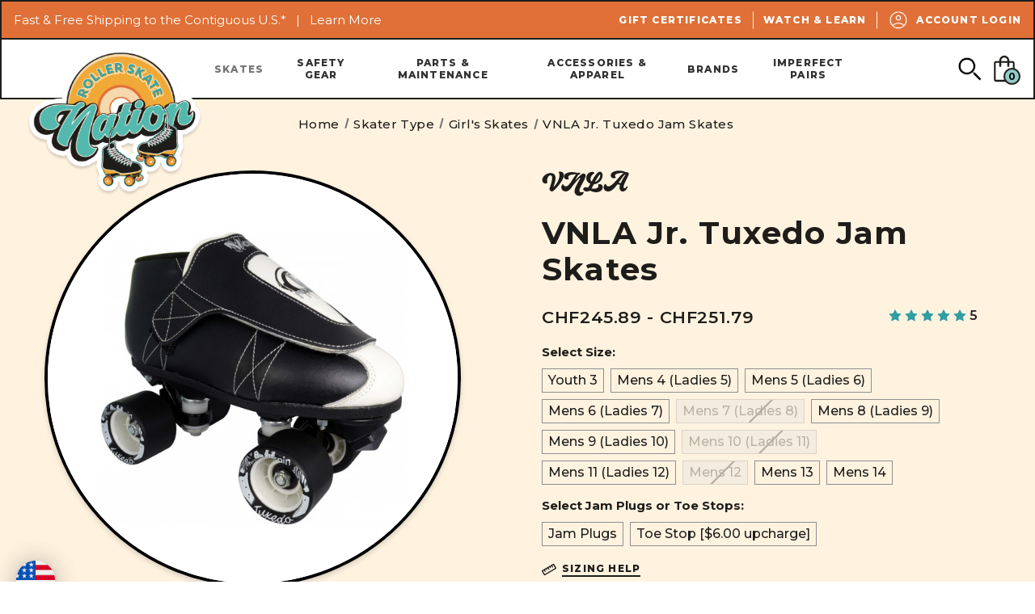

--- FILE ---
content_type: text/html; charset=UTF-8
request_url: https://rollerskatenation.com/vnla-jr-tuxedo-jam-skates/?setCurrencyId=17
body_size: 36158
content:



<!DOCTYPE html>
<html class="no-js" lang="en">
    <head>
        <title>Vanilla Tuxedo Jam Roller Skates | RollerSkateNation.com</title>
        <link rel="dns-prefetch preconnect" href="https://cdn11.bigcommerce.com/s-dmke2u" crossorigin><link rel="dns-prefetch preconnect" href="https://fonts.googleapis.com/" crossorigin><link rel="dns-prefetch preconnect" href="https://fonts.gstatic.com/" crossorigin>
        <meta property="product:price:amount" content="245.89" /><meta property="product:price:currency" content="CHF" /><meta property="og:rating" content="5" /><meta property="og:url" content="https://rollerskatenation.com/vnla-jr-tuxedo-jam-skates/" /><meta property="og:site_name" content="RollerSkateNation.com" /><meta name="keywords" content="Vanilla Junior Tuxedo Speed Skates"><meta name="description" content="Make sure you wear your best to the rink with the Vanilla Tuxedo Jam Roller Skates. The boot is designed with soft, durable and scuff resistant leather."><link rel='canonical' href='https://rollerskatenation.com/vnla-jr-tuxedo-jam-skates/' /><meta name='platform' content='bigcommerce.stencil' /><meta property="og:type" content="product" />
<meta property="og:title" content="VNLA Jr. Tuxedo Jam Skates" />
<meta property="og:description" content="Make sure you wear your best to the rink with the Vanilla Tuxedo Jam Roller Skates. The boot is designed with soft, durable and scuff resistant leather." />
<meta property="og:image" content="https://cdn11.bigcommerce.com/s-dmke2u/products/335/images/4010/apivuxdab__69899.1634138282.500.659.jpg?c=2" />
<meta property="fb:admins" content="brian.sulzen@gmail.com" />
<meta property="pinterest:richpins" content="enabled" />
        
         

        <link href="https://cdn11.bigcommerce.com/s-dmke2u/product_images/rsn-favicon%402x.png?t&#x3D;1629922167" rel="shortcut icon">
        <meta name="viewport" content="width=device-width, initial-scale=1">
        <meta name="google-site-verification" content="SOGLtUUCAVCdtuyTf8nBOXub2y4Av6K3uMiXAEuL_Vw" />

        <script>
            document.documentElement.className = document.documentElement.className.replace('no-js', 'js');
        </script>

        <script>
    function browserSupportsAllFeatures() {
        return window.Promise
            && window.fetch
            && window.URL
            && window.URLSearchParams
            && window.WeakMap
            // object-fit support
            && ('objectFit' in document.documentElement.style);
    }

    function loadScript(src) {
        var js = document.createElement('script');
        js.src = src;
        js.onerror = function () {
            console.error('Failed to load polyfill script ' + src);
        };
        document.head.appendChild(js);
    }

    if (!browserSupportsAllFeatures()) {
        loadScript('https://cdn11.bigcommerce.com/s-dmke2u/stencil/d5b0f7b0-5a9e-013e-15ff-62483d02867d/e/61e785c0-d18a-013b-0c5c-0205c07f4b71/dist/theme-bundle.polyfills.js');
    }
</script>

        <script>
            window.lazySizesConfig = window.lazySizesConfig || {};
            window.lazySizesConfig.loadMode = 1;
        </script>
        <script async src="https://cdn11.bigcommerce.com/s-dmke2u/stencil/d5b0f7b0-5a9e-013e-15ff-62483d02867d/e/61e785c0-d18a-013b-0c5c-0205c07f4b71/dist/theme-bundle.head_async.js"></script>


        <link rel="stylesheet" href="https://use.typekit.net/bdr5uyt.css">
        <style type="text/css" media="screen, print">
            @font-face {
                font-family: "Bayland";
                src: url("https://cdn11.bigcommerce.com/s-dmke2u/content/fonts/bayland-400.woff2");
            }
        </style>

        <link href="https://fonts.googleapis.com/css?family=Montserrat:400,800,500,700,600&display=swap" rel="stylesheet">
        <link data-stencil-stylesheet href="https://cdn11.bigcommerce.com/s-dmke2u/stencil/d5b0f7b0-5a9e-013e-15ff-62483d02867d/e/61e785c0-d18a-013b-0c5c-0205c07f4b71/css/theme-06528640-d1fa-013e-67db-227b0696a291.css" rel="stylesheet">

        <!-- Start Tracking Code for analytics_facebook -->

<script>
!function(f,b,e,v,n,t,s){if(f.fbq)return;n=f.fbq=function(){n.callMethod?n.callMethod.apply(n,arguments):n.queue.push(arguments)};if(!f._fbq)f._fbq=n;n.push=n;n.loaded=!0;n.version='2.0';n.queue=[];t=b.createElement(e);t.async=!0;t.src=v;s=b.getElementsByTagName(e)[0];s.parentNode.insertBefore(t,s)}(window,document,'script','https://connect.facebook.net/en_US/fbevents.js');

fbq('set', 'autoConfig', 'false', '1445573429105460');
fbq('dataProcessingOptions', ['LDU'], 0, 0);
fbq('init', '1445573429105460', {"external_id":"33779cd1-c669-49ba-b0c6-c6cff6cf4b4c"});
fbq('set', 'agent', 'bigcommerce', '1445573429105460');

function trackEvents() {
    var pathName = window.location.pathname;

    fbq('track', 'PageView', {}, "");

    // Search events start -- only fire if the shopper lands on the /search.php page
    if (pathName.indexOf('/search.php') === 0 && getUrlParameter('search_query')) {
        fbq('track', 'Search', {
            content_type: 'product_group',
            content_ids: [],
            search_string: getUrlParameter('search_query')
        });
    }
    // Search events end

    // Wishlist events start -- only fire if the shopper attempts to add an item to their wishlist
    if (pathName.indexOf('/wishlist.php') === 0 && getUrlParameter('added_product_id')) {
        fbq('track', 'AddToWishlist', {
            content_type: 'product_group',
            content_ids: []
        });
    }
    // Wishlist events end

    // Lead events start -- only fire if the shopper subscribes to newsletter
    if (pathName.indexOf('/subscribe.php') === 0 && getUrlParameter('result') === 'success') {
        fbq('track', 'Lead', {});
    }
    // Lead events end

    // Registration events start -- only fire if the shopper registers an account
    if (pathName.indexOf('/login.php') === 0 && getUrlParameter('action') === 'account_created') {
        fbq('track', 'CompleteRegistration', {}, "");
    }
    // Registration events end

    

    function getUrlParameter(name) {
        var cleanName = name.replace(/[\[]/, '\[').replace(/[\]]/, '\]');
        var regex = new RegExp('[\?&]' + cleanName + '=([^&#]*)');
        var results = regex.exec(window.location.search);
        return results === null ? '' : decodeURIComponent(results[1].replace(/\+/g, ' '));
    }
}

if (window.addEventListener) {
    window.addEventListener("load", trackEvents, false)
}
</script>
<noscript><img height="1" width="1" style="display:none" alt="null" src="https://www.facebook.com/tr?id=1445573429105460&ev=PageView&noscript=1&a=plbigcommerce1.2&eid="/></noscript>

<!-- End Tracking Code for analytics_facebook -->

<!-- Start Tracking Code for analytics_googleanalytics4 -->

<script data-cfasync="false" src="https://cdn11.bigcommerce.com/shared/js/google_analytics4_bodl_subscribers-358423becf5d870b8b603a81de597c10f6bc7699.js" integrity="sha256-gtOfJ3Avc1pEE/hx6SKj/96cca7JvfqllWA9FTQJyfI=" crossorigin="anonymous"></script>
<script data-cfasync="false">
  (function () {
    window.dataLayer = window.dataLayer || [];

    function gtag(){
        dataLayer.push(arguments);
    }

    function initGA4(event) {
         function setupGtag() {
            function configureGtag() {
                gtag('js', new Date());
                gtag('set', 'developer_id.dMjk3Nj', true);
                gtag('config', 'G-Q8562RSN9G');
            }

            var script = document.createElement('script');

            script.src = 'https://www.googletagmanager.com/gtag/js?id=G-Q8562RSN9G';
            script.async = true;
            script.onload = configureGtag;

            document.head.appendChild(script);
        }

        setupGtag();

        if (typeof subscribeOnBodlEvents === 'function') {
            subscribeOnBodlEvents('G-Q8562RSN9G', false);
        }

        window.removeEventListener(event.type, initGA4);
    }

    

    var eventName = document.readyState === 'complete' ? 'consentScriptsLoaded' : 'DOMContentLoaded';
    window.addEventListener(eventName, initGA4, false);
  })()
</script>

<!-- End Tracking Code for analytics_googleanalytics4 -->

<!-- Start Tracking Code for analytics_siteverification -->

<!-- Bing UET Revenue Tracking -->
<script>(function(w,d,t,r,u){var f,n,i;w[u]=w[u]||[],f=function(){var o={ti:"5453714"};o.q=w[u],w[u]=new UET(o),w[u].push("pageLoad")},n=d.createElement(t),n.src=r,n.async=1,n.onload=n.onreadystatechange=function(){var s=this.readyState;s&&s!=="loaded"&&s!=="complete"||(f(),n.onload=n.onreadystatechange=null)},i=d.getElementsByTagName(t)[0],i.parentNode.insertBefore(n,i)})(window,document,"script","//bat.bing.com/bat.js","uetq");</script>

<style type="text/css">
  #checkout-customer-continue, 
  .customerHeader .stepHeader-figure .stepHeader-title, 
  #checkout-customer-guest .form-fieldset .form-body p span {
      font-size: 0;
  }
  .customerHeader .stepHeader-figure .stepHeader-title:before {
      content: "Email"; font-size: 1.92308rem;
  }
  #checkout-customer-continue:after  {
      content: "Continue"; font-size: 1rem;
  } 
  #checkout-customer-guest .form-body p span:before{
    content: "Enter your email. You'll be able to save your details to create an account with us later."; font-size: 1rem;
  }
  .optimizedCheckout-contentPrimary .button--primary, .optimizedCheckout-contentPrimary .button--primary:focus, .optimizedCheckout-contentPrimary .button--primary:active, 
  .optimizedCheckout-contentPrimary .optimizedCheckout-step, .optimizedCheckout-contentPrimary .optimizedCheckout-step:focus, .optimizedCheckout-contentPrimary .optimizedCheckout-step:active, 
  .optimizedCheckout-contentPrimary .button--tiny, .optimizedCheckout-contentPrimary .button--tiny:focus, .optimizedCheckout-contentPrimary .button--tiny:active, 
  .optimizedCheckout-contentPrimary .optimizedCheckout-buttonSecondary, .optimizedCheckout-contentPrimary .optimizedCheckout-buttonSecondary:focus, .optimizedCheckout-contentPrimary .optimizedCheckout-buttonSecondary:active, 
  .optimizedCheckout-contentPrimary .optimizedCheckout-buttonPrimary, .optimizedCheckout-contentPrimary .optimizedCheckout-buttonPrimary:focus, .optimizedCheckout-contentPrimary .optimizedCheckout-buttonPrimary:active{
    background-color:#FF6200; border-color:#FF6200; color:#fff;
  }
  .optimizedCheckout-contentPrimary .button--primary:hover, 
  .optimizedCheckout-contentPrimary .button--tiny:hover, 
  .optimizedCheckout-contentPrimary .optimizedCheckout-buttonSecondary:hover,
  .optimizedCheckout-contentPrimary .optimizedCheckout-buttonPrimary:hover{ 
    background-color:#da5908; border-color:#da5908; color:#fff;
  }
</style>

<style type="text/css">
  img#logoImage {
    max-height: 84.69px;
}
button#checkout-customer-continue {
    background-color: #ff6200;
    border: 1px solid #ff6200;
}
.stepHeader-counter{
background-color: #ff6200;
}
</style>


<!-- Global site tag (gtag.js) - Google Ads: 1055753254 --> <script async src="https://www.googletagmanager.com/gtag/js?id=AW-1055753254"></script> 
<script> 
window.dataLayer = window.dataLayer || []; 
function gtag(){
  dataLayer.push(arguments);
} 
gtag('js', new Date()); 
gtag('config', 'AW-1055753254'); 
</script>

<script src="https://www.dwin1.com/19038.js" type="text/javascript" defer="defer"></script>
    
<!-- begin NoFraud Code -->
<script type='text/javascript' src='https://services.nofraud.com/js/23397/customer_code.js'></script>
<!-- end NoFraud code -->

<script type="text/javascript" src="https://static.leaddyno.com/js"></script> <script> LeadDyno.key = "9008fa2eed2452593b9a657c7c4ccdacbf84effb"; LeadDyno.recordVisit(); LeadDyno.autoWatch(); </script>

<meta name="google-site-verification" content="3xrl8rfGB-6BEbssO1QSKChK-p0Om-kqRb9olbpkWXk" />

<!-- End Tracking Code for analytics_siteverification -->


<script type="text/javascript" src="https://checkout-sdk.bigcommerce.com/v1/loader.js" defer ></script>
<script src="https://www.google.com/recaptcha/api.js" async defer></script>
<script type="text/javascript">
var BCData = {"product_attributes":{"sku":"1223","upc":null,"mpn":"335","gtin":null,"weight":null,"base":false,"image":null,"price":{"without_tax":{"formatted":"CHF245.89","value":245.89,"currency":"CHF"},"tax_label":"Tax","price_range":{"min":{"without_tax":{"formatted":"CHF245.89","value":245.89,"currency":"CHF"},"tax_label":"Tax"},"max":{"without_tax":{"formatted":"CHF251.79","value":251.79,"currency":"CHF"},"tax_label":"Tax"}}},"out_of_stock_behavior":"label_option","out_of_stock_message":"Out of stock","available_modifier_values":[],"available_variant_values":[7617,24883,7619,7620,7621,7623,7624,21432,24859,24884,27239],"in_stock_attributes":[7617,24883,7619,7620,7621,7623,7624,21432,24859,24884,27239],"selected_attributes":[],"stock":null,"instock":true,"stock_message":null,"purchasable":true,"purchasing_message":null,"call_for_price_message":null}};
</script>
<script src='https://hello.zonos.com/hello.js?siteKey=45KKBTCIIV40'  ></script><script
  async
  src="https://na-library.klarnaservices.com/lib.js"
  data-client-id="f098fcf4-ac48-5870-be49-343fb1653386"
></script><script>
function z_getParameterByName(name) {
    name = name.replace(/[\[]/, "\\\[").replace(/[\]]/, "\\\]");
    var regex = new RegExp("[\\?&]" + name + "=([^&#]*)"),
        results = regex.exec(location.search);
    return results == null ? "" : decodeURIComponent(results[1].replace(/\+/g, " "));
}

if(z_getParameterByName("adid") !== "gshopping"){
    var head= document.getElementsByTagName('head')[0];
    var script= document.createElement('script');
    script.type= 'text/javascript';
    script.src= 'https://hello.zonos.com/hello.js?siteKey=45KKBTCIIV40';
    head.appendChild(script);
}
</script>
 <script data-cfasync="false" src="https://microapps.bigcommerce.com/bodl-events/1.9.4/index.js" integrity="sha256-Y0tDj1qsyiKBRibKllwV0ZJ1aFlGYaHHGl/oUFoXJ7Y=" nonce="" crossorigin="anonymous"></script>
 <script data-cfasync="false" nonce="">

 (function() {
    function decodeBase64(base64) {
       const text = atob(base64);
       const length = text.length;
       const bytes = new Uint8Array(length);
       for (let i = 0; i < length; i++) {
          bytes[i] = text.charCodeAt(i);
       }
       const decoder = new TextDecoder();
       return decoder.decode(bytes);
    }
    window.bodl = JSON.parse(decodeBase64("[base64]"));
 })()

 </script>

<script nonce="">
(function () {
    var xmlHttp = new XMLHttpRequest();

    xmlHttp.open('POST', 'https://bes.gcp.data.bigcommerce.com/nobot');
    xmlHttp.setRequestHeader('Content-Type', 'application/json');
    xmlHttp.send('{"store_id":"535114","timezone_offset":"-6.0","timestamp":"2026-01-22T03:48:45.35280300Z","visit_id":"e525f79c-719c-4884-ab2c-011cd653a47b","channel_id":1}');
})();
</script>

    </head>
    <body>
        <svg data-src="https://cdn11.bigcommerce.com/s-dmke2u/stencil/d5b0f7b0-5a9e-013e-15ff-62483d02867d/e/61e785c0-d18a-013b-0c5c-0205c07f4b71/img/icon-sprite.svg" class="icons-svg-sprite"></svg>

        <a href="#main-content" class="skip-to-main-link">Skip to main content</a>
<header class="header" role="banner">
    <section class="ob-header-banner">
        <div class="ob-header-banner-content">
            <div class="banner-cta">
                <p class="ob-paragraph-sm">
                    Fast &amp; Free Shipping to the Contiguous U.S.*  &nbsp;&nbsp;|&nbsp;&nbsp;
                    <a href="/shipping-info/">Learn More</a>
                </p>

            </div>
            <nav class="navUser ob-banner-nav">
  <ul class="navUser-section">

    <li class="navUser-item">
      <a class="navUser-action" href="/giftcertificates.php" aria-label="Gift Certificates">
        Gift Certificates
      </a>
    </li>

    <li class="navUser-item">
      <a class="navUser-action" href="/watch-learn" aria-label="Watch & Learn">
        Watch &amp; Learn
      </a>
    </li>

    <li class="navUser-item navUser-item--account">
        <a class="navUser-action" href="/login.php" aria-label="Account Login">
          <span class="icon icon--ob-account">
            <svg>
              <use xlink:href="#icon-ob-account"></use>
            </svg>
          </span>
          Account Login
        </a>
    </li>
  </ul>
</nav>
        </div>
    </section>
    <section class="ob-header-main">
        <div class="dropdown dropdown--quickSearch" id="quickSearch" aria-hidden="true" data-prevent-quick-search-close>
            <div class="container">
    <form class="form" onsubmit="return false" data-url="/search.php" data-quick-search-form>
        <fieldset class="form-fieldset">
            <div class="form-field">
                <label class="is-srOnly" for="nav-quick-search">Search</label>
                <span class="icon icon--ob-search">
                    <svg><use xlink:href="#icon-ob-search"></use></svg>
                </span>
                <input class="form-input"
                       data-search-quick
                       name="nav-quick-search"
                       id="nav-quick-search"
                       data-error-message="Search field cannot be empty."
                       placeholder="Search the store"
                       autocomplete="off"
                >
                <div class="ob-button-wrapper ob-desktop">
                    <button class="button button--secondary" type="submit">
                        Search
                    </button>
                </div>
                <button class="modal-close" type="button" title="Close" data-drop-down-close="">
                    <span class="aria-description--hidden">Close</span>
                    <span class="icon icon--close" aria-hidden="true">
                        <svg><use xlink:href="#icon-close"></use></svg>
                    </span>
                </button>
            </div>
        </fieldset>
    </form>
    <section class="quickSearchResults" data-bind="html: results"></section>
    <p role="status"
       aria-live="polite"
       class="aria-description--hidden"
       data-search-aria-message-predefined-text="product results for"
    ></p>
</div>
        </div>
        <div class="ob-header-main-content">
            <a href="#" class="mobileMenu-toggle" data-mobile-menu-toggle="menu">
                <span class="mobileMenu-toggleIcon">Toggle menu</span>
            </a>

                <div class="header-logo header-logo--left">
                    <a href="https://rollerskatenation.com/" class="header-logo__link" data-header-logo-link>

    <div class="header-logo-image-container">
        <img class="header-logo-image" src="https://cdn11.bigcommerce.com/s-3bws3frzt/product_images/uploaded_images/rsn-logo-2x.png?t=1624394505" alt="RollerSkateNation.com" title="RollerSkateNation.com">
    </div>
</a>
                </div>
            <div class="navPages-container" id="menu" data-menu>
                <nav class="navPages">
    <ul class="navPages-list">
                <li class="navPages-item">
                        <a class="navPages-action has-subMenu activePage topLevel"
    href="https://rollerskatenation.com/skates/"
    data-collapsible="navPages-710"
    data-collapsible-disabled-breakpoint="medium"
    >
        Skates
        <i class="icon navPages-action-moreIcon" aria-hidden="true">
            <svg class="ob-open"><use xlink:href="#icon-add" /></svg>
            <svg class="ob-close"><use xlink:href="#icon-remove" /></svg>
        </i>
    </a>
    <div class="navPage-subMenu" id="navPages-710" aria-hidden="true" tabindex="-1">
        <ul class="navPage-subMenu-list">
            <li class="navPage-subMenu-item ob-mobile">
                <a class="navPage-subMenu-action navPages-action"
                href="https://rollerskatenation.com/skates/"
                aria-label="All Skates"
                >
                    All Skates
                </a>
            </li>
                <li class="navPage-subMenu-item">
                        <a class="navPage-subMenu-action navPages-action has-subMenu"
                        href="https://rollerskatenation.com/outdoor-roller-skates/"
                        aria-label="Outdoor Roller Skates"
                            data-collapsible="navPages-538"
                            data-collapsible-disabled-breakpoint="medium"
                            data-collapsible-disabled-state="open"
                            data-collapsible-enabled-state="closed"
                        >
                            <figure class="ob-navPage-subMenu-image ob-desktop">
                                <img src="https://cdn11.bigcommerce.com/s-dmke2u/images/stencil/160w/x/category%20image_outdoor%20skates__72730.original.png" alt="Outdoor Roller Skates" title="Outdoor Roller Skates" data-sizes="auto"
    srcset="[data-uri]"
data-srcset="https://cdn11.bigcommerce.com/s-dmke2u/images/stencil/80w/x/category%20image_outdoor%20skates__72730.original.png 80w, https://cdn11.bigcommerce.com/s-dmke2u/images/stencil/160w/x/category%20image_outdoor%20skates__72730.original.png 160w, https://cdn11.bigcommerce.com/s-dmke2u/images/stencil/320w/x/category%20image_outdoor%20skates__72730.original.png 320w, https://cdn11.bigcommerce.com/s-dmke2u/images/stencil/640w/x/category%20image_outdoor%20skates__72730.original.png 640w, https://cdn11.bigcommerce.com/s-dmke2u/images/stencil/960w/x/category%20image_outdoor%20skates__72730.original.png 960w, https://cdn11.bigcommerce.com/s-dmke2u/images/stencil/1280w/x/category%20image_outdoor%20skates__72730.original.png 1280w, https://cdn11.bigcommerce.com/s-dmke2u/images/stencil/1920w/x/category%20image_outdoor%20skates__72730.original.png 1920w, https://cdn11.bigcommerce.com/s-dmke2u/images/stencil/2560w/x/category%20image_outdoor%20skates__72730.original.png 2560w"

class="lazyload"

 />
                            </figure>
                            <div class="ob-navPage-name-row">
                                Outdoor Roller Skates
                                <span class="collapsible-icon-wrapper ob-mobile"

                                >
                                    <i class="icon navPages-action-moreIcon" aria-hidden="true">
                                        <svg class="ob-open"><use xlink:href="#icon-add" /></svg>
                                        <svg class="ob-close"><use xlink:href="#icon-remove" /></svg>
                                    </i>
                                </span>
                                <span class="icon icon--fa-arrow-circle-right ob-desktop">
                                    <svg><use xlink:href="#icon-fa-arrow-circle-right"></use></svg>
                                </span>
                            </div>
                        </a>
                        <ul class="navPage-childList" id="navPages-538">
                            <li class="navPage-childList-item ob-mobile">
                                <a class="navPage-childList-action navPages-action"
                                href="https://rollerskatenation.com/outdoor-roller-skates/"
                                aria-label="All Outdoor Roller Skates"
                                >
                                    All Outdoor Roller Skates
                                    <span class="icon icon--chevron-right">
                                        <svg><use xlink:href="#icon-chevron-right"></use></svg>
                                    </span>
                                </a>
                            </li>
                                    <li class="navPage-childList-item">
                                        <a class="navPage-childList-action navPages-action"
                                        href="https://rollerskatenation.com/high-top-outdoor-skates/"
                                        aria-label="High Top Outdoor Skates"
                                        >
                                            High Top Outdoor Skates<span class="icon icon--chevron-right"><svg><use xlink:href="#icon-chevron-right"></use></svg></span>
                                        </a>
                                    </li>
                                                                    <li class="navPage-childList-item">
                                        <a class="navPage-childList-action navPages-action"
                                        href="https://rollerskatenation.com/low-top-outdoor-skates/"
                                        aria-label="Low Top Outdoor Skates"
                                        >
                                            Low Top Outdoor Skates<span class="icon icon--chevron-right"><svg><use xlink:href="#icon-chevron-right"></use></svg></span>
                                        </a>
                                    </li>
                                                                    <li class="navPage-childList-item">
                                        <a class="navPage-childList-action navPages-action"
                                        href="https://rollerskatenation.com/outdoor-skates-under-100/"
                                        aria-label="Outdoor Skates Under $100"
                                        >
                                            Outdoor Skates Under $100<span class="icon icon--chevron-right"><svg><use xlink:href="#icon-chevron-right"></use></svg></span>
                                        </a>
                                    </li>
                                                                    <li class="navPage-childList-item">
                                        <a class="navPage-childList-action navPages-action"
                                        href="https://rollerskatenation.com/skate-park-skates/"
                                        aria-label="Skate Park Skates"
                                        >
                                            Skate Park Skates<span class="icon icon--chevron-right"><svg><use xlink:href="#icon-chevron-right"></use></svg></span>
                                        </a>
                                    </li>
                                                        </ul>
                </li>
                <li class="navPage-subMenu-item">
                        <a class="navPage-subMenu-action navPages-action has-subMenu"
                        href="https://rollerskatenation.com/indoor-roller-skates/"
                        aria-label="Indoor Roller Skates"
                            data-collapsible="navPages-539"
                            data-collapsible-disabled-breakpoint="medium"
                            data-collapsible-disabled-state="open"
                            data-collapsible-enabled-state="closed"
                        >
                            <figure class="ob-navPage-subMenu-image ob-desktop">
                                <img src="https://cdn11.bigcommerce.com/s-dmke2u/images/stencil/160w/n/category%20image_indoor%20skates__01657.original.png" alt="Indoor Roller Skates" title="Indoor Roller Skates" data-sizes="auto"
    srcset="[data-uri]"
data-srcset="https://cdn11.bigcommerce.com/s-dmke2u/images/stencil/80w/n/category%20image_indoor%20skates__01657.original.png 80w, https://cdn11.bigcommerce.com/s-dmke2u/images/stencil/160w/n/category%20image_indoor%20skates__01657.original.png 160w, https://cdn11.bigcommerce.com/s-dmke2u/images/stencil/320w/n/category%20image_indoor%20skates__01657.original.png 320w, https://cdn11.bigcommerce.com/s-dmke2u/images/stencil/640w/n/category%20image_indoor%20skates__01657.original.png 640w, https://cdn11.bigcommerce.com/s-dmke2u/images/stencil/960w/n/category%20image_indoor%20skates__01657.original.png 960w, https://cdn11.bigcommerce.com/s-dmke2u/images/stencil/1280w/n/category%20image_indoor%20skates__01657.original.png 1280w, https://cdn11.bigcommerce.com/s-dmke2u/images/stencil/1920w/n/category%20image_indoor%20skates__01657.original.png 1920w, https://cdn11.bigcommerce.com/s-dmke2u/images/stencil/2560w/n/category%20image_indoor%20skates__01657.original.png 2560w"

class="lazyload"

 />
                            </figure>
                            <div class="ob-navPage-name-row">
                                Indoor Roller Skates
                                <span class="collapsible-icon-wrapper ob-mobile"

                                >
                                    <i class="icon navPages-action-moreIcon" aria-hidden="true">
                                        <svg class="ob-open"><use xlink:href="#icon-add" /></svg>
                                        <svg class="ob-close"><use xlink:href="#icon-remove" /></svg>
                                    </i>
                                </span>
                                <span class="icon icon--fa-arrow-circle-right ob-desktop">
                                    <svg><use xlink:href="#icon-fa-arrow-circle-right"></use></svg>
                                </span>
                            </div>
                        </a>
                        <ul class="navPage-childList" id="navPages-539">
                            <li class="navPage-childList-item ob-mobile">
                                <a class="navPage-childList-action navPages-action"
                                href="https://rollerskatenation.com/indoor-roller-skates/"
                                aria-label="All Indoor Roller Skates"
                                >
                                    All Indoor Roller Skates
                                    <span class="icon icon--chevron-right">
                                        <svg><use xlink:href="#icon-chevron-right"></use></svg>
                                    </span>
                                </a>
                            </li>
                                    <li class="navPage-childList-item">
                                        <a class="navPage-childList-action navPages-action"
                                        href="https://rollerskatenation.com/high-top-indoor-skates/"
                                        aria-label="High Top Indoor Skates"
                                        >
                                            High Top Indoor Skates<span class="icon icon--chevron-right"><svg><use xlink:href="#icon-chevron-right"></use></svg></span>
                                        </a>
                                    </li>
                                                                    <li class="navPage-childList-item">
                                        <a class="navPage-childList-action navPages-action"
                                        href="https://rollerskatenation.com/low-top-indoor-skates/"
                                        aria-label="Low Top Indoor Skates"
                                        >
                                            Low Top Indoor Skates<span class="icon icon--chevron-right"><svg><use xlink:href="#icon-chevron-right"></use></svg></span>
                                        </a>
                                    </li>
                                                                    <li class="navPage-childList-item">
                                        <a class="navPage-childList-action navPages-action"
                                        href="https://rollerskatenation.com/indoor-skates-under-100/"
                                        aria-label="Indoor Skates Under $100"
                                        >
                                            Indoor Skates Under $100<span class="icon icon--chevron-right"><svg><use xlink:href="#icon-chevron-right"></use></svg></span>
                                        </a>
                                    </li>
                                                                    <li class="navPage-childList-item">
                                        <a class="navPage-childList-action navPages-action"
                                        href="https://rollerskatenation.com/artistic-skates/"
                                        aria-label="Artistic Skates"
                                        >
                                            Artistic Skates<span class="icon icon--chevron-right"><svg><use xlink:href="#icon-chevron-right"></use></svg></span>
                                        </a>
                                    </li>
                                                                    <li class="navPage-childList-item">
                                        <a class="navPage-childList-action navPages-action"
                                        href="https://rollerskatenation.com/rhythm-skates/"
                                        aria-label="Rhythm Skates"
                                        >
                                            Rhythm Skates<span class="icon icon--chevron-right"><svg><use xlink:href="#icon-chevron-right"></use></svg></span>
                                        </a>
                                    </li>
                                                                    <li class="navPage-childList-item">
                                        <a class="navPage-childList-action navPages-action"
                                        href="https://rollerskatenation.com/speed-skates/"
                                        aria-label="Speed Skates"
                                        >
                                            Speed Skates<span class="icon icon--chevron-right"><svg><use xlink:href="#icon-chevron-right"></use></svg></span>
                                        </a>
                                    </li>
                                                                    <li class="navPage-childList-item">
                                        <a class="navPage-childList-action navPages-action"
                                        href="https://rollerskatenation.com/jam-skates/"
                                        aria-label="Jam Skates"
                                        >
                                            Jam Skates<span class="icon icon--chevron-right"><svg><use xlink:href="#icon-chevron-right"></use></svg></span>
                                        </a>
                                    </li>
                                                                    <li class="navPage-childList-item">
                                        <a class="navPage-childList-action navPages-action"
                                        href="https://rollerskatenation.com/roller-derby-skates/"
                                        aria-label="Roller Derby Skates"
                                        >
                                            Roller Derby Skates<span class="icon icon--chevron-right"><svg><use xlink:href="#icon-chevron-right"></use></svg></span>
                                        </a>
                                    </li>
                                                        </ul>
                </li>
                <li class="navPage-subMenu-item">
                        <a class="navPage-subMenu-action navPages-action has-subMenu"
                        href="https://rollerskatenation.com/inline-skates/"
                        aria-label="Inline Skates"
                            data-collapsible="navPages-590"
                            data-collapsible-disabled-breakpoint="medium"
                            data-collapsible-disabled-state="open"
                            data-collapsible-enabled-state="closed"
                        >
                            <figure class="ob-navPage-subMenu-image ob-desktop">
                                <img src="https://cdn11.bigcommerce.com/s-dmke2u/images/stencil/160w/z/category%20image_inline%20skates__91554.original.png" alt="Inline Skates" title="Inline Skates" data-sizes="auto"
    srcset="[data-uri]"
data-srcset="https://cdn11.bigcommerce.com/s-dmke2u/images/stencil/80w/z/category%20image_inline%20skates__91554.original.png 80w, https://cdn11.bigcommerce.com/s-dmke2u/images/stencil/160w/z/category%20image_inline%20skates__91554.original.png 160w, https://cdn11.bigcommerce.com/s-dmke2u/images/stencil/320w/z/category%20image_inline%20skates__91554.original.png 320w, https://cdn11.bigcommerce.com/s-dmke2u/images/stencil/640w/z/category%20image_inline%20skates__91554.original.png 640w, https://cdn11.bigcommerce.com/s-dmke2u/images/stencil/960w/z/category%20image_inline%20skates__91554.original.png 960w, https://cdn11.bigcommerce.com/s-dmke2u/images/stencil/1280w/z/category%20image_inline%20skates__91554.original.png 1280w, https://cdn11.bigcommerce.com/s-dmke2u/images/stencil/1920w/z/category%20image_inline%20skates__91554.original.png 1920w, https://cdn11.bigcommerce.com/s-dmke2u/images/stencil/2560w/z/category%20image_inline%20skates__91554.original.png 2560w"

class="lazyload"

 />
                            </figure>
                            <div class="ob-navPage-name-row">
                                Inline Skates
                                <span class="collapsible-icon-wrapper ob-mobile"

                                >
                                    <i class="icon navPages-action-moreIcon" aria-hidden="true">
                                        <svg class="ob-open"><use xlink:href="#icon-add" /></svg>
                                        <svg class="ob-close"><use xlink:href="#icon-remove" /></svg>
                                    </i>
                                </span>
                                <span class="icon icon--fa-arrow-circle-right ob-desktop">
                                    <svg><use xlink:href="#icon-fa-arrow-circle-right"></use></svg>
                                </span>
                            </div>
                        </a>
                        <ul class="navPage-childList" id="navPages-590">
                            <li class="navPage-childList-item ob-mobile">
                                <a class="navPage-childList-action navPages-action"
                                href="https://rollerskatenation.com/inline-skates/"
                                aria-label="All Inline Skates"
                                >
                                    All Inline Skates
                                    <span class="icon icon--chevron-right">
                                        <svg><use xlink:href="#icon-chevron-right"></use></svg>
                                    </span>
                                </a>
                            </li>
                                    <li class="navPage-childList-item">
                                        <a class="navPage-childList-action navPages-action"
                                        href="https://rollerskatenation.com/inline-recreational-skates/"
                                        aria-label="Inline Recreational Skates"
                                        >
                                            Inline Recreational Skates<span class="icon icon--chevron-right"><svg><use xlink:href="#icon-chevron-right"></use></svg></span>
                                        </a>
                                    </li>
                                                                    <li class="navPage-childList-item">
                                        <a class="navPage-childList-action navPages-action"
                                        href="https://rollerskatenation.com/inline-speed-skates/"
                                        aria-label="Inline Speed Skates"
                                        >
                                            Inline Speed Skates<span class="icon icon--chevron-right"><svg><use xlink:href="#icon-chevron-right"></use></svg></span>
                                        </a>
                                    </li>
                                                                    <li class="navPage-childList-item">
                                        <a class="navPage-childList-action navPages-action"
                                        href="https://rollerskatenation.com/roller-hockey-skates/"
                                        aria-label="Roller Hockey Skates"
                                        >
                                            Roller Hockey Skates<span class="icon icon--chevron-right"><svg><use xlink:href="#icon-chevron-right"></use></svg></span>
                                        </a>
                                    </li>
                                                        </ul>
                </li>
                <li class="navPage-subMenu-item">
                        <a class="navPage-subMenu-action navPages-action has-subMenu"
                        href="https://rollerskatenation.com/kids-skates/"
                        aria-label="Kids Skates"
                            data-collapsible="navPages-594"
                            data-collapsible-disabled-breakpoint="medium"
                            data-collapsible-disabled-state="open"
                            data-collapsible-enabled-state="closed"
                        >
                            <figure class="ob-navPage-subMenu-image ob-desktop">
                                <img src="https://cdn11.bigcommerce.com/s-dmke2u/images/stencil/160w/q/category%20image_kids%20skates__83049.original.png" alt="Kids Skates" title="Kids Skates" data-sizes="auto"
    srcset="[data-uri]"
data-srcset="https://cdn11.bigcommerce.com/s-dmke2u/images/stencil/80w/q/category%20image_kids%20skates__83049.original.png 80w, https://cdn11.bigcommerce.com/s-dmke2u/images/stencil/160w/q/category%20image_kids%20skates__83049.original.png 160w, https://cdn11.bigcommerce.com/s-dmke2u/images/stencil/320w/q/category%20image_kids%20skates__83049.original.png 320w, https://cdn11.bigcommerce.com/s-dmke2u/images/stencil/640w/q/category%20image_kids%20skates__83049.original.png 640w, https://cdn11.bigcommerce.com/s-dmke2u/images/stencil/960w/q/category%20image_kids%20skates__83049.original.png 960w, https://cdn11.bigcommerce.com/s-dmke2u/images/stencil/1280w/q/category%20image_kids%20skates__83049.original.png 1280w, https://cdn11.bigcommerce.com/s-dmke2u/images/stencil/1920w/q/category%20image_kids%20skates__83049.original.png 1920w, https://cdn11.bigcommerce.com/s-dmke2u/images/stencil/2560w/q/category%20image_kids%20skates__83049.original.png 2560w"

class="lazyload"

 />
                            </figure>
                            <div class="ob-navPage-name-row">
                                Kids Skates
                                <span class="collapsible-icon-wrapper ob-mobile"

                                >
                                    <i class="icon navPages-action-moreIcon" aria-hidden="true">
                                        <svg class="ob-open"><use xlink:href="#icon-add" /></svg>
                                        <svg class="ob-close"><use xlink:href="#icon-remove" /></svg>
                                    </i>
                                </span>
                                <span class="icon icon--fa-arrow-circle-right ob-desktop">
                                    <svg><use xlink:href="#icon-fa-arrow-circle-right"></use></svg>
                                </span>
                            </div>
                        </a>
                        <ul class="navPage-childList" id="navPages-594">
                            <li class="navPage-childList-item ob-mobile">
                                <a class="navPage-childList-action navPages-action"
                                href="https://rollerskatenation.com/kids-skates/"
                                aria-label="All Kids Skates"
                                >
                                    All Kids Skates
                                    <span class="icon icon--chevron-right">
                                        <svg><use xlink:href="#icon-chevron-right"></use></svg>
                                    </span>
                                </a>
                            </li>
                                    <li class="navPage-childList-item">
                                        <a class="navPage-childList-action navPages-action"
                                        href="https://rollerskatenation.com/adjustable-kids-skates/"
                                        aria-label="Adjustable Skates"
                                        >
                                            Adjustable Skates<span class="icon icon--chevron-right"><svg><use xlink:href="#icon-chevron-right"></use></svg></span>
                                        </a>
                                    </li>
                                                                    <li class="navPage-childList-item">
                                        <a class="navPage-childList-action navPages-action"
                                        href="https://rollerskatenation.com/inline-kids-skates/"
                                        aria-label="Inline Skates"
                                        >
                                            Inline Skates<span class="icon icon--chevron-right"><svg><use xlink:href="#icon-chevron-right"></use></svg></span>
                                        </a>
                                    </li>
                                                                    <li class="navPage-childList-item">
                                        <a class="navPage-childList-action navPages-action"
                                        href="https://rollerskatenation.com/quad-kids-skates/"
                                        aria-label="Quad Kids Skates"
                                        >
                                            Quad Kids Skates<span class="icon icon--chevron-right"><svg><use xlink:href="#icon-chevron-right"></use></svg></span>
                                        </a>
                                    </li>
                                                        </ul>
                </li>
                <li class="navPage-subMenu-item">
                        <a class="navPage-subMenu-action navPages-action"
                        href="https://rollerskatenation.com/outlet/"
                        aria-label="Outlet"
                        >
                            <figure class="ob-navPage-subMenu-image ob-desktop">
                                <img src="https://cdn11.bigcommerce.com/s-dmke2u/images/stencil/160w/n/outlet%20category%20image%20driftr__22890.original.png" alt="Outlet" title="Outlet" data-sizes="auto"
    srcset="[data-uri]"
data-srcset="https://cdn11.bigcommerce.com/s-dmke2u/images/stencil/80w/n/outlet%20category%20image%20driftr__22890.original.png 80w, https://cdn11.bigcommerce.com/s-dmke2u/images/stencil/160w/n/outlet%20category%20image%20driftr__22890.original.png 160w, https://cdn11.bigcommerce.com/s-dmke2u/images/stencil/320w/n/outlet%20category%20image%20driftr__22890.original.png 320w, https://cdn11.bigcommerce.com/s-dmke2u/images/stencil/640w/n/outlet%20category%20image%20driftr__22890.original.png 640w, https://cdn11.bigcommerce.com/s-dmke2u/images/stencil/960w/n/outlet%20category%20image%20driftr__22890.original.png 960w, https://cdn11.bigcommerce.com/s-dmke2u/images/stencil/1280w/n/outlet%20category%20image%20driftr__22890.original.png 1280w, https://cdn11.bigcommerce.com/s-dmke2u/images/stencil/1920w/n/outlet%20category%20image%20driftr__22890.original.png 1920w, https://cdn11.bigcommerce.com/s-dmke2u/images/stencil/2560w/n/outlet%20category%20image%20driftr__22890.original.png 2560w"

class="lazyload"

 />
                            </figure>
                            <div class="ob-navPage-name-row">
                                Outlet
                                <span class="icon icon--fa-arrow-circle-right ob-desktop">
                                    <svg><use xlink:href="#icon-fa-arrow-circle-right"></use></svg>
                                </span>
                            </div>
                        </a>
                </li>
                <li class="navPage-subMenu-item">
                        <a class="navPage-subMenu-action navPages-action has-subMenu"
                        href="https://rollerskatenation.com/popular-skate-lines/"
                        aria-label="Popular Skate Lines"
                            data-collapsible="navPages-979"
                            data-collapsible-disabled-breakpoint="medium"
                            data-collapsible-disabled-state="open"
                            data-collapsible-enabled-state="closed"
                        >
                            <figure class="ob-navPage-subMenu-image ob-desktop">
                                <img src="https://cdn11.bigcommerce.com/s-dmke2u/images/stencil/160w/p/popular%20skate%20lines%20%281%29__42856.original.png" alt="Popular Skate Lines" title="Popular Skate Lines" data-sizes="auto"
    srcset="[data-uri]"
data-srcset="https://cdn11.bigcommerce.com/s-dmke2u/images/stencil/80w/p/popular%20skate%20lines%20%281%29__42856.original.png 80w, https://cdn11.bigcommerce.com/s-dmke2u/images/stencil/160w/p/popular%20skate%20lines%20%281%29__42856.original.png 160w, https://cdn11.bigcommerce.com/s-dmke2u/images/stencil/320w/p/popular%20skate%20lines%20%281%29__42856.original.png 320w, https://cdn11.bigcommerce.com/s-dmke2u/images/stencil/640w/p/popular%20skate%20lines%20%281%29__42856.original.png 640w, https://cdn11.bigcommerce.com/s-dmke2u/images/stencil/960w/p/popular%20skate%20lines%20%281%29__42856.original.png 960w, https://cdn11.bigcommerce.com/s-dmke2u/images/stencil/1280w/p/popular%20skate%20lines%20%281%29__42856.original.png 1280w, https://cdn11.bigcommerce.com/s-dmke2u/images/stencil/1920w/p/popular%20skate%20lines%20%281%29__42856.original.png 1920w, https://cdn11.bigcommerce.com/s-dmke2u/images/stencil/2560w/p/popular%20skate%20lines%20%281%29__42856.original.png 2560w"

class="lazyload"

 />
                            </figure>
                            <div class="ob-navPage-name-row">
                                Popular Skate Lines
                                <span class="collapsible-icon-wrapper ob-mobile"

                                >
                                    <i class="icon navPages-action-moreIcon" aria-hidden="true">
                                        <svg class="ob-open"><use xlink:href="#icon-add" /></svg>
                                        <svg class="ob-close"><use xlink:href="#icon-remove" /></svg>
                                    </i>
                                </span>
                                <span class="icon icon--fa-arrow-circle-right ob-desktop">
                                    <svg><use xlink:href="#icon-fa-arrow-circle-right"></use></svg>
                                </span>
                            </div>
                        </a>
                        <ul class="navPage-childList" id="navPages-979">
                            <li class="navPage-childList-item ob-mobile">
                                <a class="navPage-childList-action navPages-action"
                                href="https://rollerskatenation.com/popular-skate-lines/"
                                aria-label="All Popular Skate Lines"
                                >
                                    All Popular Skate Lines
                                    <span class="icon icon--chevron-right">
                                        <svg><use xlink:href="#icon-chevron-right"></use></svg>
                                    </span>
                                </a>
                            </li>
                                    <li class="navPage-childList-item">
                                        <a class="navPage-childList-action navPages-action"
                                        href="https://rollerskatenation.com/moxi-lolly/"
                                        aria-label="Moxi Lolly "
                                        >
                                            Moxi Lolly <span class="icon icon--chevron-right"><svg><use xlink:href="#icon-chevron-right"></use></svg></span>
                                        </a>
                                    </li>
                                                                    <li class="navPage-childList-item">
                                        <a class="navPage-childList-action navPages-action"
                                        href="https://rollerskatenation.com/riedell-120/"
                                        aria-label="Riedell 120 "
                                        >
                                            Riedell 120 <span class="icon icon--chevron-right"><svg><use xlink:href="#icon-chevron-right"></use></svg></span>
                                        </a>
                                    </li>
                                                                    <li class="navPage-childList-item">
                                        <a class="navPage-childList-action navPages-action"
                                        href="https://rollerskatenation.com/riedell-220/"
                                        aria-label="Riedell 220 "
                                        >
                                            Riedell 220 <span class="icon icon--chevron-right"><svg><use xlink:href="#icon-chevron-right"></use></svg></span>
                                        </a>
                                    </li>
                                                                    <li class="navPage-childList-item">
                                        <a class="navPage-childList-action navPages-action"
                                        href="https://rollerskatenation.com/riedell-265/"
                                        aria-label="Riedell 265"
                                        >
                                            Riedell 265<span class="icon icon--chevron-right"><svg><use xlink:href="#icon-chevron-right"></use></svg></span>
                                        </a>
                                    </li>
                                                                    <li class="navPage-childList-item">
                                        <a class="navPage-childList-action navPages-action"
                                        href="https://rollerskatenation.com/riedell-395/"
                                        aria-label="Riedell 395"
                                        >
                                            Riedell 395<span class="icon icon--chevron-right"><svg><use xlink:href="#icon-chevron-right"></use></svg></span>
                                        </a>
                                    </li>
                                                                    <li class="navPage-childList-item">
                                        <a class="navPage-childList-action navPages-action"
                                        href="https://rollerskatenation.com/riedell-595/"
                                        aria-label="Riedell 595"
                                        >
                                            Riedell 595<span class="icon icon--chevron-right"><svg><use xlink:href="#icon-chevron-right"></use></svg></span>
                                        </a>
                                    </li>
                                                                    <li class="navPage-childList-item">
                                        <a class="navPage-childList-action navPages-action"
                                        href="https://rollerskatenation.com/sure-grip-boardwalk/"
                                        aria-label="Sure-Grip Boardwalk "
                                        >
                                            Sure-Grip Boardwalk <span class="icon icon--chevron-right"><svg><use xlink:href="#icon-chevron-right"></use></svg></span>
                                        </a>
                                    </li>
                                                                    <li class="navPage-childList-item">
                                        <a class="navPage-childList-action navPages-action"
                                        href="https://rollerskatenation.com/vnla-a-la-mode/"
                                        aria-label="VNLA Á La Mode"
                                        >
                                            VNLA Á La Mode<span class="icon icon--chevron-right"><svg><use xlink:href="#icon-chevron-right"></use></svg></span>
                                        </a>
                                    </li>
                                                                    <li class="navPage-childList-item">
                                        <a class="navPage-childList-action navPages-action"
                                        href="https://rollerskatenation.com/vnla-godfather/"
                                        aria-label="VNLA Godfather"
                                        >
                                            VNLA Godfather<span class="icon icon--chevron-right"><svg><use xlink:href="#icon-chevron-right"></use></svg></span>
                                        </a>
                                    </li>
                                                                    <li class="navPage-childList-item">
                                        <a class="navPage-childList-action navPages-action"
                                        href="https://rollerskatenation.com/vnla-junior/"
                                        aria-label="VNLA Junior "
                                        >
                                            VNLA Junior <span class="icon icon--chevron-right"><svg><use xlink:href="#icon-chevron-right"></use></svg></span>
                                        </a>
                                    </li>
                                                                    <li class="navPage-childList-item">
                                        <a class="navPage-childList-action navPages-action"
                                        href="https://rollerskatenation.com/vnla-luna/"
                                        aria-label="VNLA Luna "
                                        >
                                            VNLA Luna <span class="icon icon--chevron-right"><svg><use xlink:href="#icon-chevron-right"></use></svg></span>
                                        </a>
                                    </li>
                                                                    <li class="navPage-childList-item">
                                        <a class="navPage-childList-action navPages-action"
                                        href="https://rollerskatenation.com/vnla-pro-series/"
                                        aria-label="VNLA Pro Series"
                                        >
                                            VNLA Pro Series<span class="icon icon--chevron-right"><svg><use xlink:href="#icon-chevron-right"></use></svg></span>
                                        </a>
                                    </li>
                                                                    <li class="navPage-childList-item">
                                        <a class="navPage-childList-action navPages-action"
                                        href="https://rollerskatenation.com/vnla-v-line/"
                                        aria-label="VNLA V-Line"
                                        >
                                            VNLA V-Line<span class="icon icon--chevron-right"><svg><use xlink:href="#icon-chevron-right"></use></svg></span>
                                        </a>
                                    </li>
                                                        </ul>
                </li>
        </ul>
    </div>
                </li>
                <li class="navPages-item">
                        <a class="navPages-action has-subMenu topLevel"
    href="https://rollerskatenation.com/safety-gear/"
    data-collapsible="navPages-676"
    data-collapsible-disabled-breakpoint="medium"
    >
        Safety Gear
        <i class="icon navPages-action-moreIcon" aria-hidden="true">
            <svg class="ob-open"><use xlink:href="#icon-add" /></svg>
            <svg class="ob-close"><use xlink:href="#icon-remove" /></svg>
        </i>
    </a>
    <div class="navPage-subMenu" id="navPages-676" aria-hidden="true" tabindex="-1">
        <ul class="navPage-subMenu-list">
            <li class="navPage-subMenu-item ob-mobile">
                <a class="navPage-subMenu-action navPages-action"
                href="https://rollerskatenation.com/safety-gear/"
                aria-label="All Safety Gear"
                >
                    All Safety Gear
                </a>
            </li>
                <li class="navPage-subMenu-item">
                        <a class="navPage-subMenu-action navPages-action"
                        href="https://rollerskatenation.com/combo-packages/"
                        aria-label="Combo Packages"
                        >
                            <div class="ob-navPage-name-row">
                                Combo Packages
                                <span class="icon icon--fa-arrow-circle-right ob-desktop">
                                    <svg><use xlink:href="#icon-fa-arrow-circle-right"></use></svg>
                                </span>
                            </div>
                        </a>
                </li>
                <li class="navPage-subMenu-item">
                        <a class="navPage-subMenu-action navPages-action"
                        href="https://rollerskatenation.com/skate-trainers/"
                        aria-label="Skate Trainers"
                        >
                            <div class="ob-navPage-name-row">
                                Skate Trainers
                                <span class="icon icon--fa-arrow-circle-right ob-desktop">
                                    <svg><use xlink:href="#icon-fa-arrow-circle-right"></use></svg>
                                </span>
                            </div>
                        </a>
                </li>
                <li class="navPage-subMenu-item">
                        <a class="navPage-subMenu-action navPages-action"
                        href="https://rollerskatenation.com/kids-protective-gear/"
                        aria-label="Kids Protective Gear"
                        >
                            <div class="ob-navPage-name-row">
                                Kids Protective Gear
                                <span class="icon icon--fa-arrow-circle-right ob-desktop">
                                    <svg><use xlink:href="#icon-fa-arrow-circle-right"></use></svg>
                                </span>
                            </div>
                        </a>
                </li>
                <li class="navPage-subMenu-item">
                        <a class="navPage-subMenu-action navPages-action"
                        href="https://rollerskatenation.com/mouth-guards/"
                        aria-label="Mouth Guards"
                        >
                            <div class="ob-navPage-name-row">
                                Mouth Guards
                                <span class="icon icon--fa-arrow-circle-right ob-desktop">
                                    <svg><use xlink:href="#icon-fa-arrow-circle-right"></use></svg>
                                </span>
                            </div>
                        </a>
                </li>
                <li class="navPage-subMenu-item">
                        <a class="navPage-subMenu-action navPages-action"
                        href="https://rollerskatenation.com/helmets/"
                        aria-label="Helmets"
                        >
                            <div class="ob-navPage-name-row">
                                Helmets
                                <span class="icon icon--fa-arrow-circle-right ob-desktop">
                                    <svg><use xlink:href="#icon-fa-arrow-circle-right"></use></svg>
                                </span>
                            </div>
                        </a>
                </li>
                <li class="navPage-subMenu-item">
                        <a class="navPage-subMenu-action navPages-action"
                        href="https://rollerskatenation.com/wrist-knee-elbow-pads/"
                        aria-label="Wrist, Knee &amp; Elbow Pads"
                        >
                            <div class="ob-navPage-name-row">
                                Wrist, Knee &amp; Elbow Pads
                                <span class="icon icon--fa-arrow-circle-right ob-desktop">
                                    <svg><use xlink:href="#icon-fa-arrow-circle-right"></use></svg>
                                </span>
                            </div>
                        </a>
                </li>
                <li class="navPage-subMenu-item">
                        <a class="navPage-subMenu-action navPages-action"
                        href="https://rollerskatenation.com/hip-protection/"
                        aria-label="Hip Protection"
                        >
                            <div class="ob-navPage-name-row">
                                Hip Protection
                                <span class="icon icon--fa-arrow-circle-right ob-desktop">
                                    <svg><use xlink:href="#icon-fa-arrow-circle-right"></use></svg>
                                </span>
                            </div>
                        </a>
                </li>
        </ul>
    </div>
                </li>
                <li class="navPages-item">
                        <a class="navPages-action has-subMenu topLevel"
    href="https://rollerskatenation.com/parts-maintenance-1/"
    data-collapsible="navPages-854"
    data-collapsible-disabled-breakpoint="medium"
    >
        Parts &amp; Maintenance
        <i class="icon navPages-action-moreIcon" aria-hidden="true">
            <svg class="ob-open"><use xlink:href="#icon-add" /></svg>
            <svg class="ob-close"><use xlink:href="#icon-remove" /></svg>
        </i>
    </a>
    <div class="navPage-subMenu" id="navPages-854" aria-hidden="true" tabindex="-1">
        <ul class="navPage-subMenu-list">
            <li class="navPage-subMenu-item ob-mobile">
                <a class="navPage-subMenu-action navPages-action"
                href="https://rollerskatenation.com/parts-maintenance-1/"
                aria-label="All Parts &amp; Maintenance"
                >
                    All Parts &amp; Maintenance
                </a>
            </li>
                <li class="navPage-subMenu-item">
                        <a class="navPage-subMenu-action navPages-action has-subMenu"
                        href="https://rollerskatenation.com/parts-and-maintenance/wheels/"
                        aria-label="Wheels"
                            data-collapsible="navPages-572"
                            data-collapsible-disabled-breakpoint="medium"
                            data-collapsible-disabled-state="open"
                            data-collapsible-enabled-state="closed"
                        >
                            <div class="ob-navPage-name-row">
                                Wheels
                                <span class="collapsible-icon-wrapper ob-mobile"

                                >
                                    <i class="icon navPages-action-moreIcon" aria-hidden="true">
                                        <svg class="ob-open"><use xlink:href="#icon-add" /></svg>
                                        <svg class="ob-close"><use xlink:href="#icon-remove" /></svg>
                                    </i>
                                </span>
                                <span class="icon icon--fa-arrow-circle-right ob-desktop">
                                    <svg><use xlink:href="#icon-fa-arrow-circle-right"></use></svg>
                                </span>
                            </div>
                        </a>
                        <ul class="navPage-childList" id="navPages-572">
                            <li class="navPage-childList-item ob-mobile">
                                <a class="navPage-childList-action navPages-action"
                                href="https://rollerskatenation.com/parts-and-maintenance/wheels/"
                                aria-label="All Wheels"
                                >
                                    All Wheels
                                    <span class="icon icon--chevron-right">
                                        <svg><use xlink:href="#icon-chevron-right"></use></svg>
                                    </span>
                                </a>
                            </li>
                                    <li class="navPage-childList-item">
                                        <a class="navPage-childList-action navPages-action"
                                        href="https://rollerskatenation.com/wheel-combo-kits/"
                                        aria-label="Wheel Combo Kits"
                                        >
                                            Wheel Combo Kits<span class="icon icon--chevron-right"><svg><use xlink:href="#icon-chevron-right"></use></svg></span>
                                        </a>
                                    </li>
                                                                    <li class="navPage-childList-item">
                                        <a class="navPage-childList-action navPages-action"
                                        href="https://rollerskatenation.com/outdoor-quad-wheels/"
                                        aria-label="Outdoor Quad Wheels"
                                        >
                                            Outdoor Quad Wheels<span class="icon icon--chevron-right"><svg><use xlink:href="#icon-chevron-right"></use></svg></span>
                                        </a>
                                    </li>
                                                                    <li class="navPage-childList-item">
                                        <a class="navPage-childList-action navPages-action"
                                        href="https://rollerskatenation.com/indoor-quad-wheels/"
                                        aria-label="Indoor Quad Wheels"
                                        >
                                            Indoor Quad Wheels<span class="icon icon--chevron-right"><svg><use xlink:href="#icon-chevron-right"></use></svg></span>
                                        </a>
                                    </li>
                                                                    <li class="navPage-childList-item">
                                        <a class="navPage-childList-action navPages-action"
                                        href="https://rollerskatenation.com/hybrid-quad-wheels/"
                                        aria-label="Hybrid Quad Wheels"
                                        >
                                            Hybrid Quad Wheels<span class="icon icon--chevron-right"><svg><use xlink:href="#icon-chevron-right"></use></svg></span>
                                        </a>
                                    </li>
                                                                    <li class="navPage-childList-item">
                                        <a class="navPage-childList-action navPages-action"
                                        href="https://rollerskatenation.com/inline-wheels/"
                                        aria-label="Inline Wheels"
                                        >
                                            Inline Wheels<span class="icon icon--chevron-right"><svg><use xlink:href="#icon-chevron-right"></use></svg></span>
                                        </a>
                                    </li>
                                                                    <li class="navPage-childList-item">
                                        <a class="navPage-childList-action navPages-action"
                                        href="https://rollerskatenation.com/light-up-wheels/"
                                        aria-label="Light Up Wheels"
                                        >
                                            Light Up Wheels<span class="icon icon--chevron-right"><svg><use xlink:href="#icon-chevron-right"></use></svg></span>
                                        </a>
                                    </li>
                                                        </ul>
                </li>
                <li class="navPage-subMenu-item">
                        <a class="navPage-subMenu-action navPages-action has-subMenu"
                        href="https://rollerskatenation.com/replacement-parts-1/"
                        aria-label="Replacement Parts"
                            data-collapsible="navPages-858"
                            data-collapsible-disabled-breakpoint="medium"
                            data-collapsible-disabled-state="open"
                            data-collapsible-enabled-state="closed"
                        >
                            <div class="ob-navPage-name-row">
                                Replacement Parts
                                <span class="collapsible-icon-wrapper ob-mobile"

                                >
                                    <i class="icon navPages-action-moreIcon" aria-hidden="true">
                                        <svg class="ob-open"><use xlink:href="#icon-add" /></svg>
                                        <svg class="ob-close"><use xlink:href="#icon-remove" /></svg>
                                    </i>
                                </span>
                                <span class="icon icon--fa-arrow-circle-right ob-desktop">
                                    <svg><use xlink:href="#icon-fa-arrow-circle-right"></use></svg>
                                </span>
                            </div>
                        </a>
                        <ul class="navPage-childList" id="navPages-858">
                            <li class="navPage-childList-item ob-mobile">
                                <a class="navPage-childList-action navPages-action"
                                href="https://rollerskatenation.com/replacement-parts-1/"
                                aria-label="All Replacement Parts"
                                >
                                    All Replacement Parts
                                    <span class="icon icon--chevron-right">
                                        <svg><use xlink:href="#icon-chevron-right"></use></svg>
                                    </span>
                                </a>
                            </li>
                                    <li class="navPage-childList-item">
                                        <a class="navPage-childList-action navPages-action"
                                        href="https://rollerskatenation.com/cushions/"
                                        aria-label="Cushions "
                                        >
                                            Cushions <span class="icon icon--chevron-right"><svg><use xlink:href="#icon-chevron-right"></use></svg></span>
                                        </a>
                                    </li>
                                                                    <li class="navPage-childList-item">
                                        <a class="navPage-childList-action navPages-action"
                                        href="https://rollerskatenation.com/hardware/"
                                        aria-label="Hardware"
                                        >
                                            Hardware<span class="icon icon--chevron-right"><svg><use xlink:href="#icon-chevron-right"></use></svg></span>
                                        </a>
                                    </li>
                                                                    <li class="navPage-childList-item">
                                        <a class="navPage-childList-action navPages-action"
                                        href="https://rollerskatenation.com/trucks/"
                                        aria-label="Trucks"
                                        >
                                            Trucks<span class="icon icon--chevron-right"><svg><use xlink:href="#icon-chevron-right"></use></svg></span>
                                        </a>
                                    </li>
                                                        </ul>
                </li>
                <li class="navPage-subMenu-item">
                        <a class="navPage-subMenu-action navPages-action"
                        href="https://rollerskatenation.com/bearings/"
                        aria-label="Bearings"
                        >
                            <div class="ob-navPage-name-row">
                                Bearings
                                <span class="icon icon--fa-arrow-circle-right ob-desktop">
                                    <svg><use xlink:href="#icon-fa-arrow-circle-right"></use></svg>
                                </span>
                            </div>
                        </a>
                </li>
                <li class="navPage-subMenu-item">
                        <a class="navPage-subMenu-action navPages-action"
                        href="https://rollerskatenation.com/plates/"
                        aria-label="Plates"
                        >
                            <div class="ob-navPage-name-row">
                                Plates
                                <span class="icon icon--fa-arrow-circle-right ob-desktop">
                                    <svg><use xlink:href="#icon-fa-arrow-circle-right"></use></svg>
                                </span>
                            </div>
                        </a>
                </li>
                <li class="navPage-subMenu-item">
                        <a class="navPage-subMenu-action navPages-action has-subMenu"
                        href="https://rollerskatenation.com/stoppers-plugs/"
                        aria-label="Stoppers &amp; Plugs"
                            data-collapsible="navPages-571"
                            data-collapsible-disabled-breakpoint="medium"
                            data-collapsible-disabled-state="open"
                            data-collapsible-enabled-state="closed"
                        >
                            <div class="ob-navPage-name-row">
                                Stoppers &amp; Plugs
                                <span class="collapsible-icon-wrapper ob-mobile"

                                >
                                    <i class="icon navPages-action-moreIcon" aria-hidden="true">
                                        <svg class="ob-open"><use xlink:href="#icon-add" /></svg>
                                        <svg class="ob-close"><use xlink:href="#icon-remove" /></svg>
                                    </i>
                                </span>
                                <span class="icon icon--fa-arrow-circle-right ob-desktop">
                                    <svg><use xlink:href="#icon-fa-arrow-circle-right"></use></svg>
                                </span>
                            </div>
                        </a>
                        <ul class="navPage-childList" id="navPages-571">
                            <li class="navPage-childList-item ob-mobile">
                                <a class="navPage-childList-action navPages-action"
                                href="https://rollerskatenation.com/stoppers-plugs/"
                                aria-label="All Stoppers &amp; Plugs"
                                >
                                    All Stoppers &amp; Plugs
                                    <span class="icon icon--chevron-right">
                                        <svg><use xlink:href="#icon-chevron-right"></use></svg>
                                    </span>
                                </a>
                            </li>
                                    <li class="navPage-childList-item">
                                        <a class="navPage-childList-action navPages-action"
                                        href="https://rollerskatenation.com/roller-skate-plugs/"
                                        aria-label="Roller Skate Plugs"
                                        >
                                            Roller Skate Plugs<span class="icon icon--chevron-right"><svg><use xlink:href="#icon-chevron-right"></use></svg></span>
                                        </a>
                                    </li>
                                                                    <li class="navPage-childList-item">
                                        <a class="navPage-childList-action navPages-action"
                                        href="https://rollerskatenation.com/roller-skate-stoppers/"
                                        aria-label="Roller Skate Stoppers"
                                        >
                                            Roller Skate Stoppers<span class="icon icon--chevron-right"><svg><use xlink:href="#icon-chevron-right"></use></svg></span>
                                        </a>
                                    </li>
                                                                    <li class="navPage-childList-item">
                                        <a class="navPage-childList-action navPages-action"
                                        href="https://rollerskatenation.com/inline-skate-brakes/"
                                        aria-label="Inline Skate Brakes"
                                        >
                                            Inline Skate Brakes<span class="icon icon--chevron-right"><svg><use xlink:href="#icon-chevron-right"></use></svg></span>
                                        </a>
                                    </li>
                                                        </ul>
                </li>
                <li class="navPage-subMenu-item">
                        <a class="navPage-subMenu-action navPages-action"
                        href="https://rollerskatenation.com/bearing-cleaners-lube/"
                        aria-label="Bearing Cleaners &amp; Lube"
                        >
                            <div class="ob-navPage-name-row">
                                Bearing Cleaners &amp; Lube
                                <span class="icon icon--fa-arrow-circle-right ob-desktop">
                                    <svg><use xlink:href="#icon-fa-arrow-circle-right"></use></svg>
                                </span>
                            </div>
                        </a>
                </li>
                <li class="navPage-subMenu-item">
                        <a class="navPage-subMenu-action navPages-action"
                        href="https://rollerskatenation.com/skate-tools/"
                        aria-label="Skate Tools"
                        >
                            <div class="ob-navPage-name-row">
                                Skate Tools
                                <span class="icon icon--fa-arrow-circle-right ob-desktop">
                                    <svg><use xlink:href="#icon-fa-arrow-circle-right"></use></svg>
                                </span>
                            </div>
                        </a>
                </li>
                <li class="navPage-subMenu-item">
                        <a class="navPage-subMenu-action navPages-action has-subMenu"
                        href="https://rollerskatenation.com/boots/"
                        aria-label="Boots"
                            data-collapsible="navPages-568"
                            data-collapsible-disabled-breakpoint="medium"
                            data-collapsible-disabled-state="open"
                            data-collapsible-enabled-state="closed"
                        >
                            <div class="ob-navPage-name-row">
                                Boots
                                <span class="collapsible-icon-wrapper ob-mobile"

                                >
                                    <i class="icon navPages-action-moreIcon" aria-hidden="true">
                                        <svg class="ob-open"><use xlink:href="#icon-add" /></svg>
                                        <svg class="ob-close"><use xlink:href="#icon-remove" /></svg>
                                    </i>
                                </span>
                                <span class="icon icon--fa-arrow-circle-right ob-desktop">
                                    <svg><use xlink:href="#icon-fa-arrow-circle-right"></use></svg>
                                </span>
                            </div>
                        </a>
                        <ul class="navPage-childList" id="navPages-568">
                            <li class="navPage-childList-item ob-mobile">
                                <a class="navPage-childList-action navPages-action"
                                href="https://rollerskatenation.com/boots/"
                                aria-label="All Boots"
                                >
                                    All Boots
                                    <span class="icon icon--chevron-right">
                                        <svg><use xlink:href="#icon-chevron-right"></use></svg>
                                    </span>
                                </a>
                            </li>
                                    <li class="navPage-childList-item">
                                        <a class="navPage-childList-action navPages-action"
                                        href="https://rollerskatenation.com/high-top-boots/"
                                        aria-label="High Top Boots"
                                        >
                                            High Top Boots<span class="icon icon--chevron-right"><svg><use xlink:href="#icon-chevron-right"></use></svg></span>
                                        </a>
                                    </li>
                                                                    <li class="navPage-childList-item">
                                        <a class="navPage-childList-action navPages-action"
                                        href="https://rollerskatenation.com/low-top-boots/"
                                        aria-label="Low Top Boots"
                                        >
                                            Low Top Boots<span class="icon icon--chevron-right"><svg><use xlink:href="#icon-chevron-right"></use></svg></span>
                                        </a>
                                    </li>
                                                        </ul>
                </li>
        </ul>
    </div>
                </li>
                <li class="navPages-item">
                        <a class="navPages-action has-subMenu topLevel"
    href="https://rollerskatenation.com/accessories-apparel/"
    data-collapsible="navPages-709"
    data-collapsible-disabled-breakpoint="medium"
    >
        Accessories &amp; Apparel
        <i class="icon navPages-action-moreIcon" aria-hidden="true">
            <svg class="ob-open"><use xlink:href="#icon-add" /></svg>
            <svg class="ob-close"><use xlink:href="#icon-remove" /></svg>
        </i>
    </a>
    <div class="navPage-subMenu" id="navPages-709" aria-hidden="true" tabindex="-1">
        <ul class="navPage-subMenu-list">
            <li class="navPage-subMenu-item ob-mobile">
                <a class="navPage-subMenu-action navPages-action"
                href="https://rollerskatenation.com/accessories-apparel/"
                aria-label="All Accessories &amp; Apparel"
                >
                    All Accessories &amp; Apparel
                </a>
            </li>
                <li class="navPage-subMenu-item">
                        <a class="navPage-subMenu-action navPages-action has-subMenu"
                        href="https://rollerskatenation.com/bags-cases/"
                        aria-label="Bags &amp; Cases"
                            data-collapsible="navPages-560"
                            data-collapsible-disabled-breakpoint="medium"
                            data-collapsible-disabled-state="open"
                            data-collapsible-enabled-state="closed"
                        >
                            <div class="ob-navPage-name-row">
                                Bags &amp; Cases
                                <span class="collapsible-icon-wrapper ob-mobile"

                                >
                                    <i class="icon navPages-action-moreIcon" aria-hidden="true">
                                        <svg class="ob-open"><use xlink:href="#icon-add" /></svg>
                                        <svg class="ob-close"><use xlink:href="#icon-remove" /></svg>
                                    </i>
                                </span>
                                <span class="icon icon--fa-arrow-circle-right ob-desktop">
                                    <svg><use xlink:href="#icon-fa-arrow-circle-right"></use></svg>
                                </span>
                            </div>
                        </a>
                        <ul class="navPage-childList" id="navPages-560">
                            <li class="navPage-childList-item ob-mobile">
                                <a class="navPage-childList-action navPages-action"
                                href="https://rollerskatenation.com/bags-cases/"
                                aria-label="All Bags &amp; Cases"
                                >
                                    All Bags &amp; Cases
                                    <span class="icon icon--chevron-right">
                                        <svg><use xlink:href="#icon-chevron-right"></use></svg>
                                    </span>
                                </a>
                            </li>
                                    <li class="navPage-childList-item">
                                        <a class="navPage-childList-action navPages-action"
                                        href="https://rollerskatenation.com/fanny-packs/"
                                        aria-label="Fanny Packs"
                                        >
                                            Fanny Packs<span class="icon icon--chevron-right"><svg><use xlink:href="#icon-chevron-right"></use></svg></span>
                                        </a>
                                    </li>
                                                                    <li class="navPage-childList-item">
                                        <a class="navPage-childList-action navPages-action"
                                        href="https://rollerskatenation.com/skate-bags/"
                                        aria-label="Skate Bags"
                                        >
                                            Skate Bags<span class="icon icon--chevron-right"><svg><use xlink:href="#icon-chevron-right"></use></svg></span>
                                        </a>
                                    </li>
                                                                    <li class="navPage-childList-item">
                                        <a class="navPage-childList-action navPages-action"
                                        href="https://rollerskatenation.com/skate-leashes/"
                                        aria-label="Skate Leashes"
                                        >
                                            Skate Leashes<span class="icon icon--chevron-right"><svg><use xlink:href="#icon-chevron-right"></use></svg></span>
                                        </a>
                                    </li>
                                                                    <li class="navPage-childList-item">
                                        <a class="navPage-childList-action navPages-action"
                                        href="https://rollerskatenation.com/wheel-bags/"
                                        aria-label="Wheel Bags"
                                        >
                                            Wheel Bags<span class="icon icon--chevron-right"><svg><use xlink:href="#icon-chevron-right"></use></svg></span>
                                        </a>
                                    </li>
                                                        </ul>
                </li>
                <li class="navPage-subMenu-item">
                        <a class="navPage-subMenu-action navPages-action"
                        href="https://rollerskatenation.com/insoles/"
                        aria-label="Insoles"
                        >
                            <div class="ob-navPage-name-row">
                                Insoles
                                <span class="icon icon--fa-arrow-circle-right ob-desktop">
                                    <svg><use xlink:href="#icon-fa-arrow-circle-right"></use></svg>
                                </span>
                            </div>
                        </a>
                </li>
                <li class="navPage-subMenu-item">
                        <a class="navPage-subMenu-action navPages-action"
                        href="https://rollerskatenation.com/laces-pom-poms/"
                        aria-label="Laces &amp; Pom Poms"
                        >
                            <div class="ob-navPage-name-row">
                                Laces &amp; Pom Poms
                                <span class="icon icon--fa-arrow-circle-right ob-desktop">
                                    <svg><use xlink:href="#icon-fa-arrow-circle-right"></use></svg>
                                </span>
                            </div>
                        </a>
                </li>
                <li class="navPage-subMenu-item">
                        <a class="navPage-subMenu-action navPages-action"
                        href="https://rollerskatenation.com/toe-guards-caps/"
                        aria-label="Toe Guards &amp; Caps"
                        >
                            <div class="ob-navPage-name-row">
                                Toe Guards &amp; Caps
                                <span class="icon icon--fa-arrow-circle-right ob-desktop">
                                    <svg><use xlink:href="#icon-fa-arrow-circle-right"></use></svg>
                                </span>
                            </div>
                        </a>
                </li>
                <li class="navPage-subMenu-item">
                        <a class="navPage-subMenu-action navPages-action has-subMenu"
                        href="https://rollerskatenation.com/apparel/"
                        aria-label="Apparel"
                            data-collapsible="navPages-859"
                            data-collapsible-disabled-breakpoint="medium"
                            data-collapsible-disabled-state="open"
                            data-collapsible-enabled-state="closed"
                        >
                            <div class="ob-navPage-name-row">
                                Apparel
                                <span class="collapsible-icon-wrapper ob-mobile"

                                >
                                    <i class="icon navPages-action-moreIcon" aria-hidden="true">
                                        <svg class="ob-open"><use xlink:href="#icon-add" /></svg>
                                        <svg class="ob-close"><use xlink:href="#icon-remove" /></svg>
                                    </i>
                                </span>
                                <span class="icon icon--fa-arrow-circle-right ob-desktop">
                                    <svg><use xlink:href="#icon-fa-arrow-circle-right"></use></svg>
                                </span>
                            </div>
                        </a>
                        <ul class="navPage-childList" id="navPages-859">
                            <li class="navPage-childList-item ob-mobile">
                                <a class="navPage-childList-action navPages-action"
                                href="https://rollerskatenation.com/apparel/"
                                aria-label="All Apparel"
                                >
                                    All Apparel
                                    <span class="icon icon--chevron-right">
                                        <svg><use xlink:href="#icon-chevron-right"></use></svg>
                                    </span>
                                </a>
                            </li>
                                    <li class="navPage-childList-item">
                                        <a class="navPage-childList-action navPages-action"
                                        href="https://rollerskatenation.com/ladies-apparel/"
                                        aria-label="Ladies Apparel"
                                        >
                                            Ladies Apparel<span class="icon icon--chevron-right"><svg><use xlink:href="#icon-chevron-right"></use></svg></span>
                                        </a>
                                    </li>
                                                                    <li class="navPage-childList-item">
                                        <a class="navPage-childList-action navPages-action"
                                        href="https://rollerskatenation.com/guys-tanks-tees/"
                                        aria-label="Mens Apparel"
                                        >
                                            Mens Apparel<span class="icon icon--chevron-right"><svg><use xlink:href="#icon-chevron-right"></use></svg></span>
                                        </a>
                                    </li>
                                                                    <li class="navPage-childList-item">
                                        <a class="navPage-childList-action navPages-action"
                                        href="https://rollerskatenation.com/socks/"
                                        aria-label="Socks"
                                        >
                                            Socks<span class="icon icon--chevron-right"><svg><use xlink:href="#icon-chevron-right"></use></svg></span>
                                        </a>
                                    </li>
                                                                    <li class="navPage-childList-item">
                                        <a class="navPage-childList-action navPages-action"
                                        href="https://rollerskatenation.com/vnla-gear/"
                                        aria-label="VNLA Gear "
                                        >
                                            VNLA Gear <span class="icon icon--chevron-right"><svg><use xlink:href="#icon-chevron-right"></use></svg></span>
                                        </a>
                                    </li>
                                                        </ul>
                </li>
        </ul>
    </div>
                </li>
                <li class="navPages-item">
                    <a class="navPages-action has-subMenu topLevel"
   href="https://rollerskatenation.com/brands/"
   data-collapsible="navPages-brands"
   data-collapsible-disabled-breakpoint="medium"
>
    Brands
    <i class="icon navPages-action-moreIcon" aria-hidden="true">
        <svg class="ob-open"><use xlink:href="#icon-add" /></svg>
        <svg class="ob-close"><use xlink:href="#icon-remove" /></svg>
    </i>
</a>
<div class="navPage-subMenu" id="navPages-brands" aria-hidden="true" tabindex="-1">
    <ul class="navPage-subMenu-list">
        <li class="navPage-subMenu-item ob-mobile">
            <a class="navPage-subMenu-action navPages-action"
               href="https://rollerskatenation.com/brands/"
               aria-label="View all brands"
            >
                View all brands
            </a>
        </li>
            <li class="navPage-subMenu-item">
                <a class="navPage-subMenu-action navPages-action"
                    href="https://rollerskatenation.com/brands/187.html"
                    aria-label="187"
                >
                        187
                                        <span class="icon icon--fa-arrow-circle-right ob-desktop">
                        <svg><use xlink:href="#icon-fa-arrow-circle-right"></use></svg>
                    </span>
                </a>
            </li>
            <li class="navPage-subMenu-item">
                <a class="navPage-subMenu-action navPages-action"
                    href="https://rollerskatenation.com/brands/Backspin-Wheels.html"
                    aria-label="Backspin Wheels"
                >
                        Backspin Wheels
                                        <span class="icon icon--fa-arrow-circle-right ob-desktop">
                        <svg><use xlink:href="#icon-fa-arrow-circle-right"></use></svg>
                    </span>
                </a>
            </li>
            <li class="navPage-subMenu-item">
                <a class="navPage-subMenu-action navPages-action"
                    href="https://rollerskatenation.com/brands/Bones.html"
                    aria-label="Bones"
                >
                        Bones
                                        <span class="icon icon--fa-arrow-circle-right ob-desktop">
                        <svg><use xlink:href="#icon-fa-arrow-circle-right"></use></svg>
                    </span>
                </a>
            </li>
            <li class="navPage-subMenu-item">
                <a class="navPage-subMenu-action navPages-action"
                    href="https://rollerskatenation.com/derby-laces/"
                    aria-label="Derby Laces"
                >
                        Derby Laces
                                        <span class="icon icon--fa-arrow-circle-right ob-desktop">
                        <svg><use xlink:href="#icon-fa-arrow-circle-right"></use></svg>
                    </span>
                </a>
            </li>
            <li class="navPage-subMenu-item">
                <a class="navPage-subMenu-action navPages-action"
                    href="https://rollerskatenation.com/fila/"
                    aria-label="Fila"
                >
                        FILA
                    <span class="icon icon--fa-arrow-circle-right ob-desktop">
                        <svg><use xlink:href="#icon-fa-arrow-circle-right"></use></svg>
                    </span>
                </a>
            </li>
            <li class="navPage-subMenu-item">
                <a class="navPage-subMenu-action navPages-action"
                    href="https://rollerskatenation.com/fydelity/"
                    aria-label="Fydelity"
                >
                        Fydelity
                                        <span class="icon icon--fa-arrow-circle-right ob-desktop">
                        <svg><use xlink:href="#icon-fa-arrow-circle-right"></use></svg>
                    </span>
                </a>
            </li>
            <li class="navPage-subMenu-item">
                <a class="navPage-subMenu-action navPages-action"
                    href="https://rollerskatenation.com/brands/Labeda.html"
                    aria-label="Labeda"
                >
                        Labeda
                                        <span class="icon icon--fa-arrow-circle-right ob-desktop">
                        <svg><use xlink:href="#icon-fa-arrow-circle-right"></use></svg>
                    </span>
                </a>
            </li>
            <li class="navPage-subMenu-item">
                <a class="navPage-subMenu-action navPages-action"
                    href="https://rollerskatenation.com/brands/Lenexa.html"
                    aria-label="Lenexa"
                >
                        Lenexa
                                        <span class="icon icon--fa-arrow-circle-right ob-desktop">
                        <svg><use xlink:href="#icon-fa-arrow-circle-right"></use></svg>
                    </span>
                </a>
            </li>
            <li class="navPage-subMenu-item">
                <a class="navPage-subMenu-action navPages-action"
                    href="https://rollerskatenation.com/brands/Linear.html"
                    aria-label="Linear"
                >
                        Linear
                                        <span class="icon icon--fa-arrow-circle-right ob-desktop">
                        <svg><use xlink:href="#icon-fa-arrow-circle-right"></use></svg>
                    </span>
                </a>
            </li>
            <li class="navPage-subMenu-item">
                <a class="navPage-subMenu-action navPages-action"
                    href="https://rollerskatenation.com/luminous/"
                    aria-label="Luminous "
                >
                        Luminous 
                                        <span class="icon icon--fa-arrow-circle-right ob-desktop">
                        <svg><use xlink:href="#icon-fa-arrow-circle-right"></use></svg>
                    </span>
                </a>
            </li>
            <li class="navPage-subMenu-item">
                <a class="navPage-subMenu-action navPages-action"
                    href="https://rollerskatenation.com/mokuyobi/"
                    aria-label="Mokuyobi"
                >
                        Mokuyobi
                                        <span class="icon icon--fa-arrow-circle-right ob-desktop">
                        <svg><use xlink:href="#icon-fa-arrow-circle-right"></use></svg>
                    </span>
                </a>
            </li>
            <li class="navPage-subMenu-item">
                <a class="navPage-subMenu-action navPages-action"
                    href="https://rollerskatenation.com/brands/Moxi.html"
                    aria-label="Moxi"
                >
                        Moxi
                                        <span class="icon icon--fa-arrow-circle-right ob-desktop">
                        <svg><use xlink:href="#icon-fa-arrow-circle-right"></use></svg>
                    </span>
                </a>
            </li>
            <li class="navPage-subMenu-item">
                <a class="navPage-subMenu-action navPages-action"
                    href="https://rollerskatenation.com/brands/Pacer.html"
                    aria-label="Pacer"
                >
                        Pacer
                                        <span class="icon icon--fa-arrow-circle-right ob-desktop">
                        <svg><use xlink:href="#icon-fa-arrow-circle-right"></use></svg>
                    </span>
                </a>
            </li>
            <li class="navPage-subMenu-item">
                <a class="navPage-subMenu-action navPages-action"
                    href="https://rollerskatenation.com/brands/Qube.html"
                    aria-label="Qube"
                >
                        Qube
                                        <span class="icon icon--fa-arrow-circle-right ob-desktop">
                        <svg><use xlink:href="#icon-fa-arrow-circle-right"></use></svg>
                    </span>
                </a>
            </li>
            <li class="navPage-subMenu-item">
                <a class="navPage-subMenu-action navPages-action"
                    href="https://rollerskatenation.com/rc-sports/"
                    aria-label="RC Sports"
                >
                        RC Sports
                                        <span class="icon icon--fa-arrow-circle-right ob-desktop">
                        <svg><use xlink:href="#icon-fa-arrow-circle-right"></use></svg>
                    </span>
                </a>
            </li>
            <li class="navPage-subMenu-item">
                <a class="navPage-subMenu-action navPages-action"
                    href="https://rollerskatenation.com/radar/"
                    aria-label="Radar"
                >
                        Radar
                                        <span class="icon icon--fa-arrow-circle-right ob-desktop">
                        <svg><use xlink:href="#icon-fa-arrow-circle-right"></use></svg>
                    </span>
                </a>
            </li>
            <li class="navPage-subMenu-item">
                <a class="navPage-subMenu-action navPages-action"
                    href="https://rollerskatenation.com/brands/Riedell.html"
                    aria-label="Riedell"
                >
                        Riedell
                                        <span class="icon icon--fa-arrow-circle-right ob-desktop">
                        <svg><use xlink:href="#icon-fa-arrow-circle-right"></use></svg>
                    </span>
                </a>
            </li>
            <li class="navPage-subMenu-item">
                <a class="navPage-subMenu-action navPages-action"
                    href="https://rollerskatenation.com/rio-roller/"
                    aria-label="Rio Roller"
                >
                        Rio Roller
                                        <span class="icon icon--fa-arrow-circle-right ob-desktop">
                        <svg><use xlink:href="#icon-fa-arrow-circle-right"></use></svg>
                    </span>
                </a>
            </li>
            <li class="navPage-subMenu-item">
                <a class="navPage-subMenu-action navPages-action"
                    href="https://rollerskatenation.com/brands/Roller-Derby.html"
                    aria-label="Roller Derby"
                >
                        Roller Derby
                                        <span class="icon icon--fa-arrow-circle-right ob-desktop">
                        <svg><use xlink:href="#icon-fa-arrow-circle-right"></use></svg>
                    </span>
                </a>
            </li>
            <li class="navPage-subMenu-item">
                <a class="navPage-subMenu-action navPages-action"
                    href="https://rollerskatenation.com/brands/RollerSkateNation.com.html"
                    aria-label="Roller Skate Nation"
                >
                        Roller Skate Nation
                                        <span class="icon icon--fa-arrow-circle-right ob-desktop">
                        <svg><use xlink:href="#icon-fa-arrow-circle-right"></use></svg>
                    </span>
                </a>
            </li>
            <li class="navPage-subMenu-item">
                <a class="navPage-subMenu-action navPages-action"
                    href="https://rollerskatenation.com/brands/RollerBones.html"
                    aria-label="RollerBones"
                >
                        RollerBones
                                        <span class="icon icon--fa-arrow-circle-right ob-desktop">
                        <svg><use xlink:href="#icon-fa-arrow-circle-right"></use></svg>
                    </span>
                </a>
            </li>
            <li class="navPage-subMenu-item">
                <a class="navPage-subMenu-action navPages-action"
                    href="https://rollerskatenation.com/rollerstuff/"
                    aria-label="RollerStuff"
                >
                        RollerStuff
                                        <span class="icon icon--fa-arrow-circle-right ob-desktop">
                        <svg><use xlink:href="#icon-fa-arrow-circle-right"></use></svg>
                    </span>
                </a>
            </li>
            <li class="navPage-subMenu-item">
                <a class="navPage-subMenu-action navPages-action"
                    href="https://rollerskatenation.com/sonar/"
                    aria-label="Sonar"
                >
                        Sonar
                                        <span class="icon icon--fa-arrow-circle-right ob-desktop">
                        <svg><use xlink:href="#icon-fa-arrow-circle-right"></use></svg>
                    </span>
                </a>
            </li>
            <li class="navPage-subMenu-item">
                <a class="navPage-subMenu-action navPages-action"
                    href="https://rollerskatenation.com/sonic/"
                    aria-label="Sonic"
                >
                        Sonic
                                        <span class="icon icon--fa-arrow-circle-right ob-desktop">
                        <svg><use xlink:href="#icon-fa-arrow-circle-right"></use></svg>
                    </span>
                </a>
            </li>
            <li class="navPage-subMenu-item">
                <a class="navPage-subMenu-action navPages-action"
                    href="https://rollerskatenation.com/sunlite/"
                    aria-label="Sunlite"
                >
                        Sunlite
                                        <span class="icon icon--fa-arrow-circle-right ob-desktop">
                        <svg><use xlink:href="#icon-fa-arrow-circle-right"></use></svg>
                    </span>
                </a>
            </li>
            <li class="navPage-subMenu-item">
                <a class="navPage-subMenu-action navPages-action"
                    href="https://rollerskatenation.com/brands/Sure-Grip.html"
                    aria-label="Sure-Grip"
                >
                        Sure-Grip
                                        <span class="icon icon--fa-arrow-circle-right ob-desktop">
                        <svg><use xlink:href="#icon-fa-arrow-circle-right"></use></svg>
                    </span>
                </a>
            </li>
            <li class="navPage-subMenu-item">
                <a class="navPage-subMenu-action navPages-action"
                    href="https://rollerskatenation.com/brands/Tour.html"
                    aria-label="Tour"
                >
                        Tour
                                        <span class="icon icon--fa-arrow-circle-right ob-desktop">
                        <svg><use xlink:href="#icon-fa-arrow-circle-right"></use></svg>
                    </span>
                </a>
            </li>
            <li class="navPage-subMenu-item">
                <a class="navPage-subMenu-action navPages-action"
                    href="https://rollerskatenation.com/brands/Triple-8.html"
                    aria-label="Triple 8"
                >
                        Triple 8
                                        <span class="icon icon--fa-arrow-circle-right ob-desktop">
                        <svg><use xlink:href="#icon-fa-arrow-circle-right"></use></svg>
                    </span>
                </a>
            </li>
            <li class="navPage-subMenu-item">
                <a class="navPage-subMenu-action navPages-action"
                    href="https://rollerskatenation.com/brands/VNLA.html"
                    aria-label="Vnla"
                >
                        VNLA
                    <span class="icon icon--fa-arrow-circle-right ob-desktop">
                        <svg><use xlink:href="#icon-fa-arrow-circle-right"></use></svg>
                    </span>
                </a>
            </li>
            <li class="navPage-subMenu-item">
                <a class="navPage-subMenu-action navPages-action"
                    href="https://rollerskatenation.com/xoneloxonaija/"
                    aria-label="XoNeloXoNaija"
                >
                        XoNeloXoNaija
                                        <span class="icon icon--fa-arrow-circle-right ob-desktop">
                        <svg><use xlink:href="#icon-fa-arrow-circle-right"></use></svg>
                    </span>
                </a>
            </li>
    </ul>
</div>
                </li>

                <li class="navPages-item">
                        <a class="navPages-action has-subMenu topLevel"
    href="https://rollerskatenation.com/imperfect-pairs/"
    data-collapsible="navPages-1019"
    data-collapsible-disabled-breakpoint="medium"
    >
        Imperfect Pairs
        <i class="icon navPages-action-moreIcon" aria-hidden="true">
            <svg class="ob-open"><use xlink:href="#icon-add" /></svg>
            <svg class="ob-close"><use xlink:href="#icon-remove" /></svg>
        </i>
    </a>
    <div class="navPage-subMenu" id="navPages-1019" aria-hidden="true" tabindex="-1">
        <ul class="navPage-subMenu-list">
            <li class="navPage-subMenu-item ob-mobile">
                <a class="navPage-subMenu-action navPages-action"
                href="https://rollerskatenation.com/imperfect-pairs/"
                aria-label="All Imperfect Pairs"
                >
                    All Imperfect Pairs
                </a>
            </li>
                <li class="navPage-subMenu-item">
                        <a class="navPage-subMenu-action navPages-action"
                        href="https://rollerskatenation.com/factory-seconds/"
                        aria-label="Factory Seconds"
                        >
                            <div class="ob-navPage-name-row">
                                Factory Seconds
                                <span class="icon icon--fa-arrow-circle-right ob-desktop">
                                    <svg><use xlink:href="#icon-fa-arrow-circle-right"></use></svg>
                                </span>
                            </div>
                        </a>
                </li>
                <li class="navPage-subMenu-item">
                        <a class="navPage-subMenu-action navPages-action has-subMenu"
                        href="https://rollerskatenation.com/slightly-used/"
                        aria-label="Slightly Used"
                            data-collapsible="navPages-889"
                            data-collapsible-disabled-breakpoint="medium"
                            data-collapsible-disabled-state="open"
                            data-collapsible-enabled-state="closed"
                        >
                            <div class="ob-navPage-name-row">
                                Slightly Used
                                <span class="collapsible-icon-wrapper ob-mobile"

                                >
                                    <i class="icon navPages-action-moreIcon" aria-hidden="true">
                                        <svg class="ob-open"><use xlink:href="#icon-add" /></svg>
                                        <svg class="ob-close"><use xlink:href="#icon-remove" /></svg>
                                    </i>
                                </span>
                                <span class="icon icon--fa-arrow-circle-right ob-desktop">
                                    <svg><use xlink:href="#icon-fa-arrow-circle-right"></use></svg>
                                </span>
                            </div>
                        </a>
                        <ul class="navPage-childList" id="navPages-889">
                            <li class="navPage-childList-item ob-mobile">
                                <a class="navPage-childList-action navPages-action"
                                href="https://rollerskatenation.com/slightly-used/"
                                aria-label="All Slightly Used"
                                >
                                    All Slightly Used
                                    <span class="icon icon--chevron-right">
                                        <svg><use xlink:href="#icon-chevron-right"></use></svg>
                                    </span>
                                </a>
                            </li>
                                    <li class="navPage-childList-item">
                                        <a class="navPage-childList-action navPages-action"
                                        href="https://rollerskatenation.com/mens-skates-1/"
                                        aria-label="Men&#x27;s Skates"
                                        >
                                            Men&#x27;s Skates<span class="icon icon--chevron-right"><svg><use xlink:href="#icon-chevron-right"></use></svg></span>
                                        </a>
                                    </li>
                                                                    <li class="navPage-childList-item">
                                        <a class="navPage-childList-action navPages-action"
                                        href="https://rollerskatenation.com/womens-skates-1/"
                                        aria-label="Women&#x27;s Skates"
                                        >
                                            Women&#x27;s Skates<span class="icon icon--chevron-right"><svg><use xlink:href="#icon-chevron-right"></use></svg></span>
                                        </a>
                                    </li>
                                                                    <li class="navPage-childList-item">
                                        <a class="navPage-childList-action navPages-action"
                                        href="https://rollerskatenation.com/kids-skates-2/"
                                        aria-label="Kid&#x27;s Skates "
                                        >
                                            Kid&#x27;s Skates <span class="icon icon--chevron-right"><svg><use xlink:href="#icon-chevron-right"></use></svg></span>
                                        </a>
                                    </li>
                                                                    <li class="navPage-childList-item">
                                        <a class="navPage-childList-action navPages-action"
                                        href="https://rollerskatenation.com/used-skate-parts/"
                                        aria-label="Used Skate Parts"
                                        >
                                            Used Skate Parts<span class="icon icon--chevron-right"><svg><use xlink:href="#icon-chevron-right"></use></svg></span>
                                        </a>
                                    </li>
                                                                    <li class="navPage-childList-item">
                                        <a class="navPage-childList-action navPages-action"
                                        href="https://rollerskatenation.com/used-bags-and-cases/"
                                        aria-label="Used Bags and Cases "
                                        >
                                            Used Bags and Cases <span class="icon icon--chevron-right"><svg><use xlink:href="#icon-chevron-right"></use></svg></span>
                                        </a>
                                    </li>
                                                                    <li class="navPage-childList-item">
                                        <a class="navPage-childList-action navPages-action"
                                        href="https://rollerskatenation.com/used-accessories/"
                                        aria-label="Used Accessories"
                                        >
                                            Used Accessories<span class="icon icon--chevron-right"><svg><use xlink:href="#icon-chevron-right"></use></svg></span>
                                        </a>
                                    </li>
                                                        </ul>
                </li>
        </ul>
    </div>
                </li>
    </ul>
    <ul class="navPages-list navPages-list--user">
            <li class="navPages-item">
                <a class="navPages-action has-subMenu"
                   href="#"
                   data-collapsible="navPages-currency"
                   aria-controls="navPages-currency"
                   aria-expanded="false"
                   aria-label="Select Currency: CHF"
                >
                    Select Currency: CHF
                    <i class="icon navPages-action-moreIcon" aria-hidden="true">
                        <svg>
                            <use xmlns:xlink="http://www.w3.org/1999/xlink" xlink:href="#icon-add"></use>
                        </svg>
                    </i>
                </a>
                <div class="navPage-subMenu" id="navPages-currency" aria-hidden="true" tabindex="-1">
                    <ul class="navPage-subMenu-list">
                        <li class="navPage-subMenu-item">
                            <a class="navPage-subMenu-action navPages-action"
                               href="https://rollerskatenation.com/vnla-jr-tuxedo-jam-skates/?setCurrencyId=1"
                               aria-label="USD"
                               data-currency-code="USD"
                               data-cart-currency-switch-url="https://rollerskatenation.com/cart/change-currency"
                               data-warning="Promotions and gift certificates that don&#x27;t apply to the new currency will be removed from your cart. Are you sure you want to continue?"
                            >
                                    USD
                            </a>
                        </li>
                        <li class="navPage-subMenu-item">
                            <a class="navPage-subMenu-action navPages-action"
                               href="https://rollerskatenation.com/vnla-jr-tuxedo-jam-skates/?setCurrencyId=2"
                               aria-label="CAD"
                               data-currency-code="CAD"
                               data-cart-currency-switch-url="https://rollerskatenation.com/cart/change-currency"
                               data-warning="Promotions and gift certificates that don&#x27;t apply to the new currency will be removed from your cart. Are you sure you want to continue?"
                            >
                                    CAD
                            </a>
                        </li>
                        <li class="navPage-subMenu-item">
                            <a class="navPage-subMenu-action navPages-action"
                               href="https://rollerskatenation.com/vnla-jr-tuxedo-jam-skates/?setCurrencyId=3"
                               aria-label="EUR"
                               data-currency-code="EUR"
                               data-cart-currency-switch-url="https://rollerskatenation.com/cart/change-currency"
                               data-warning="Promotions and gift certificates that don&#x27;t apply to the new currency will be removed from your cart. Are you sure you want to continue?"
                            >
                                    EUR
                            </a>
                        </li>
                        <li class="navPage-subMenu-item">
                            <a class="navPage-subMenu-action navPages-action"
                               href="https://rollerskatenation.com/vnla-jr-tuxedo-jam-skates/?setCurrencyId=4"
                               aria-label="GBP"
                               data-currency-code="GBP"
                               data-cart-currency-switch-url="https://rollerskatenation.com/cart/change-currency"
                               data-warning="Promotions and gift certificates that don&#x27;t apply to the new currency will be removed from your cart. Are you sure you want to continue?"
                            >
                                    GBP
                            </a>
                        </li>
                        <li class="navPage-subMenu-item">
                            <a class="navPage-subMenu-action navPages-action"
                               href="https://rollerskatenation.com/vnla-jr-tuxedo-jam-skates/?setCurrencyId=5"
                               aria-label="MYR"
                               data-currency-code="MYR"
                               data-cart-currency-switch-url="https://rollerskatenation.com/cart/change-currency"
                               data-warning="Promotions and gift certificates that don&#x27;t apply to the new currency will be removed from your cart. Are you sure you want to continue?"
                            >
                                    MYR
                            </a>
                        </li>
                        <li class="navPage-subMenu-item">
                            <a class="navPage-subMenu-action navPages-action"
                               href="https://rollerskatenation.com/vnla-jr-tuxedo-jam-skates/?setCurrencyId=6"
                               aria-label="BBD"
                               data-currency-code="BBD"
                               data-cart-currency-switch-url="https://rollerskatenation.com/cart/change-currency"
                               data-warning="Promotions and gift certificates that don&#x27;t apply to the new currency will be removed from your cart. Are you sure you want to continue?"
                            >
                                    BBD
                            </a>
                        </li>
                        <li class="navPage-subMenu-item">
                            <a class="navPage-subMenu-action navPages-action"
                               href="https://rollerskatenation.com/vnla-jr-tuxedo-jam-skates/?setCurrencyId=7"
                               aria-label="TRY"
                               data-currency-code="TRY"
                               data-cart-currency-switch-url="https://rollerskatenation.com/cart/change-currency"
                               data-warning="Promotions and gift certificates that don&#x27;t apply to the new currency will be removed from your cart. Are you sure you want to continue?"
                            >
                                    TRY
                            </a>
                        </li>
                        <li class="navPage-subMenu-item">
                            <a class="navPage-subMenu-action navPages-action"
                               href="https://rollerskatenation.com/vnla-jr-tuxedo-jam-skates/?setCurrencyId=8"
                               aria-label="SEK"
                               data-currency-code="SEK"
                               data-cart-currency-switch-url="https://rollerskatenation.com/cart/change-currency"
                               data-warning="Promotions and gift certificates that don&#x27;t apply to the new currency will be removed from your cart. Are you sure you want to continue?"
                            >
                                    SEK
                            </a>
                        </li>
                        <li class="navPage-subMenu-item">
                            <a class="navPage-subMenu-action navPages-action"
                               href="https://rollerskatenation.com/vnla-jr-tuxedo-jam-skates/?setCurrencyId=9"
                               aria-label="NZD"
                               data-currency-code="NZD"
                               data-cart-currency-switch-url="https://rollerskatenation.com/cart/change-currency"
                               data-warning="Promotions and gift certificates that don&#x27;t apply to the new currency will be removed from your cart. Are you sure you want to continue?"
                            >
                                    NZD
                            </a>
                        </li>
                        <li class="navPage-subMenu-item">
                            <a class="navPage-subMenu-action navPages-action"
                               href="https://rollerskatenation.com/vnla-jr-tuxedo-jam-skates/?setCurrencyId=10"
                               aria-label="RUB"
                               data-currency-code="RUB"
                               data-cart-currency-switch-url="https://rollerskatenation.com/cart/change-currency"
                               data-warning="Promotions and gift certificates that don&#x27;t apply to the new currency will be removed from your cart. Are you sure you want to continue?"
                            >
                                    RUB
                            </a>
                        </li>
                        <li class="navPage-subMenu-item">
                            <a class="navPage-subMenu-action navPages-action"
                               href="https://rollerskatenation.com/vnla-jr-tuxedo-jam-skates/?setCurrencyId=11"
                               aria-label="Australian Dollar"
                               data-currency-code="AUD"
                               data-cart-currency-switch-url="https://rollerskatenation.com/cart/change-currency"
                               data-warning="Promotions and gift certificates that don&#x27;t apply to the new currency will be removed from your cart. Are you sure you want to continue?"
                            >
                                    Australian Dollar
                            </a>
                        </li>
                        <li class="navPage-subMenu-item">
                            <a class="navPage-subMenu-action navPages-action"
                               href="https://rollerskatenation.com/vnla-jr-tuxedo-jam-skates/?setCurrencyId=12"
                               aria-label="BSD"
                               data-currency-code="BSD"
                               data-cart-currency-switch-url="https://rollerskatenation.com/cart/change-currency"
                               data-warning="Promotions and gift certificates that don&#x27;t apply to the new currency will be removed from your cart. Are you sure you want to continue?"
                            >
                                    BSD
                            </a>
                        </li>
                        <li class="navPage-subMenu-item">
                            <a class="navPage-subMenu-action navPages-action"
                               href="https://rollerskatenation.com/vnla-jr-tuxedo-jam-skates/?setCurrencyId=13"
                               aria-label="BRL"
                               data-currency-code="BRL"
                               data-cart-currency-switch-url="https://rollerskatenation.com/cart/change-currency"
                               data-warning="Promotions and gift certificates that don&#x27;t apply to the new currency will be removed from your cart. Are you sure you want to continue?"
                            >
                                    BRL
                            </a>
                        </li>
                        <li class="navPage-subMenu-item">
                            <a class="navPage-subMenu-action navPages-action"
                               href="https://rollerskatenation.com/vnla-jr-tuxedo-jam-skates/?setCurrencyId=14"
                               aria-label="CZK"
                               data-currency-code="CZK"
                               data-cart-currency-switch-url="https://rollerskatenation.com/cart/change-currency"
                               data-warning="Promotions and gift certificates that don&#x27;t apply to the new currency will be removed from your cart. Are you sure you want to continue?"
                            >
                                    CZK
                            </a>
                        </li>
                        <li class="navPage-subMenu-item">
                            <a class="navPage-subMenu-action navPages-action"
                               href="https://rollerskatenation.com/vnla-jr-tuxedo-jam-skates/?setCurrencyId=15"
                               aria-label="JMD"
                               data-currency-code="JMD"
                               data-cart-currency-switch-url="https://rollerskatenation.com/cart/change-currency"
                               data-warning="Promotions and gift certificates that don&#x27;t apply to the new currency will be removed from your cart. Are you sure you want to continue?"
                            >
                                    JMD
                            </a>
                        </li>
                        <li class="navPage-subMenu-item">
                            <a class="navPage-subMenu-action navPages-action"
                               href="https://rollerskatenation.com/vnla-jr-tuxedo-jam-skates/?setCurrencyId=16"
                               aria-label="DKK"
                               data-currency-code="DKK"
                               data-cart-currency-switch-url="https://rollerskatenation.com/cart/change-currency"
                               data-warning="Promotions and gift certificates that don&#x27;t apply to the new currency will be removed from your cart. Are you sure you want to continue?"
                            >
                                    DKK
                            </a>
                        </li>
                        <li class="navPage-subMenu-item">
                            <a class="navPage-subMenu-action navPages-action"
                               href="https://rollerskatenation.com/vnla-jr-tuxedo-jam-skates/?setCurrencyId=17"
                               aria-label="CHF"
                               data-currency-code="CHF"
                               data-cart-currency-switch-url="https://rollerskatenation.com/cart/change-currency"
                               data-warning="Promotions and gift certificates that don&#x27;t apply to the new currency will be removed from your cart. Are you sure you want to continue?"
                            >
                                    <strong>CHF</strong>
                            </a>
                        </li>
                        <li class="navPage-subMenu-item">
                            <a class="navPage-subMenu-action navPages-action"
                               href="https://rollerskatenation.com/vnla-jr-tuxedo-jam-skates/?setCurrencyId=18"
                               aria-label="NOK"
                               data-currency-code="NOK"
                               data-cart-currency-switch-url="https://rollerskatenation.com/cart/change-currency"
                               data-warning="Promotions and gift certificates that don&#x27;t apply to the new currency will be removed from your cart. Are you sure you want to continue?"
                            >
                                    NOK
                            </a>
                        </li>
                    </ul>
                </div>
            </li>

            <li class="navPages-item">
                <a class="navPages-action" href="/giftcertificates.php" aria-label="Gift Certificates">
                    Gift Certificates
                </a>
            </li>

            <li class="navPages-item">
                <a class="navPages-action" href="/watch-learn" aria-label="Watch & Learn">
                    Watch &amp; Learn
                </a>
            </li>

            <li class="navPages-item navPages-item--account">
                <a class="navPages-action"
                   href="/login.php"
                   aria-label="Account Login"
                >
                    <span class="icon icon--ob-account">
                        <svg><use xlink:href="#icon-ob-account-black"></use></svg>
                    </span>
                    Account Login
                </a>
            </li>
    </ul>
</nav>
            </div>
            <nav class="navUser">

    <ul class="navUser-section navUser-section--alt">
        <li class="navUser-item navUser-item--search">
            <button class="navUser-action navUser-action--quickSearch"
               type="button"
               id="quick-search-expand"
               data-search="quickSearch"
               aria-controls="quickSearch"
               aria-label="Search"
            >
                <span class="icon icon--ob-search">
                    <svg><use xlink:href="#icon-ob-search"></use></svg>
                </span>
            </button>
        </li>
        <li class="navUser-item navUser-item--cart">
            <a class="navUser-action"
               data-cart-preview
               data-dropdown="cart-preview-dropdown"
               data-options="align:right"
               href="/cart.php"
               aria-label="Cart with 0 items"
            >
                <div class="ob-cart-container">
                    <span class="icon icon--ob-shopping-bag">
                        <svg><use xlink:href="#icon-ob-shopping-bag"></use></svg>
                    </span>
                    <span class="countPill cart-quantity"></span>
                </div>
            </a>

            <div class="dropdown-menu" id="cart-preview-dropdown" data-dropdown-content aria-hidden="true"></div>
        </li>
    </ul>
</nav>
        </div>
    </section>
</header>
<div data-content-region="header_bottom--global"></div>
<div data-content-region="header_bottom"></div>
        <main class="body" data-page-type="product" id="main-content" role="main" data-currency-code="CHF">
     
    <div class="container">
        
    <nav aria-label="Breadcrumb">
    <ol class="breadcrumbs" itemscope itemtype="https://schema.org/BreadcrumbList">
                <li class="breadcrumb " itemprop="itemListElement" itemscope itemtype="https://schema.org/ListItem">
                    <a class="breadcrumb-label"
                       itemprop="item"
                       href="https://rollerskatenation.com/"
                       
                    >
                            <span itemprop="name">Home</span>
                                            </a>
                    <meta itemprop="position" content="1" />
                </li>
                <li class="breadcrumb " itemprop="itemListElement" itemscope itemtype="https://schema.org/ListItem">
                    <a class="breadcrumb-label"
                       itemprop="item"
                       href="https://rollerskatenation.com/skater-type/"
                       
                    >
                            <span itemprop="name">Skater Type</span>
                                            </a>
                    <meta itemprop="position" content="2" />
                </li>
                <li class="breadcrumb " itemprop="itemListElement" itemscope itemtype="https://schema.org/ListItem">
                    <a class="breadcrumb-label"
                       itemprop="item"
                       href="https://rollerskatenation.com/girls-skates/"
                       
                    >
                            <span itemprop="name">Girl&#x27;s Skates</span>
                                            </a>
                    <meta itemprop="position" content="3" />
                </li>
                <li class="breadcrumb is-active" itemprop="itemListElement" itemscope itemtype="https://schema.org/ListItem">
                    <a class="breadcrumb-label"
                       itemprop="item"
                       href="https://rollerskatenation.com/vnla-jr-tuxedo-jam-skates/"
                       aria-current="page"
                    >
                            <span itemprop="name">VNLA Jr. Tuxedo Jam Skates</span>
                                            </a>
                    <meta itemprop="position" content="4" />
                </li>
    </ol>
</nav>


    <div itemscope itemtype="https://schema.org/Product">
        <div class="productView" >
    <section class="ob-product-details-container">
        <section class="productView-details product-data">
            <div class="productView-product">
                    <div class="productView-brand" itemprop="brand" itemscope itemtype="https://schema.org/Brand">
                        <a href="https://rollerskatenation.com/brands/VNLA.html" itemprop="url"><span itemprop="name">
                                VNLA
                        </span></a>
                    </div>
                <h1 class="productView-title" itemprop="name">VNLA Jr. Tuxedo Jam Skates</h1>
                <div class="ob-price-and-reviews">
                    <div class="productView-price">
                                
            <div class="price-section price-section--withoutTax rrp-price--withoutTax" style="display: none;">
            <span data-page-builder-key="pdp-retail-price-label" data-default-translation="MSRP:">
                MSRP:
            </span>
            <span data-product-rrp-price-without-tax class="price price--rrp">
                
            </span>
        </div>
    <div class="price-section price-section--withoutTax non-sale-price--withoutTax" style="display: none;">
        <span data-page-builder-key="pdp-non-sale-price-label" data-default-translation="Was:">
            Was:
        </span>
        <span data-product-non-sale-price-without-tax class="price price--non-sale">
            
        </span>
    </div>
    <div class="price-section price-section--withoutTax" itemprop="offers" itemscope itemtype="https://schema.org/Offer">
        <span class="price-label"></span>
        <span class="price-now-label"
              style="display: none;"
              data-page-builder-key="pdp-sale-price-label"
              data-default-translation="Now:"
        >
            Now:
        </span>
        <span data-product-price-without-tax class="price price--withoutTax">CHF245.89 - CHF251.79</span>
            <meta itemprop="availability" itemtype="https://schema.org/ItemAvailability"
                    content="https://schema.org/InStock">
            <meta itemprop="itemCondition" itemtype="https://schema.org/OfferItemCondition" content="https://schema.org/NewCondition">
            <meta itemprop="price" content="245.89">
            <meta itemprop="priceCurrency" content="CHF">
            <meta itemprop="url" content="https://rollerskatenation.com/vnla-jr-tuxedo-jam-skates/">
            <div itemprop="priceSpecification" itemscope itemtype="https://schema.org/PriceSpecification">
                <meta itemprop="minPrice" content="245.89"  />
                <meta itemprop="price" content="245.89">
                <meta itemprop="maxPrice" content="251.79"  />
                <meta itemprop="priceCurrency" content="CHF">
                <meta itemprop="valueAddedTaxIncluded" content="false">
            </div>
    </div>

     <div class="price-section price-section--saving price" style="display: none;">
            <span class="price">(You save</span>
            <span data-product-price-saved class="price price--saving">
                
            </span>
            <span class="price">)</span>
     </div>
                            
                    </div>
                    <div>
                      <!-- Placement v2 -->
                      <klarna-placement
                        data-key="credit-promotion-auto-size"
                        data-locale="en-US"
                        data-purchase-amount="24589"
                        data-theme="dark"
                      ></klarna-placement>
                      <!-- end Placement -->
                    </div>
                    <div class="productView-rating" itemprop="aggregateRating" itemscope itemtype="https://schema.org/AggregateRating">
                                    <meta itemprop="ratingValue" content="5">
                                    <meta itemprop="ratingCount" content="56">
                                    <meta itemprop="reviewCount" content="56">
                                <span role="img"
      aria-label="Product rating is 5 of 5"
>
            <span class="icon icon--ratingFull">
                <svg>
                    <use xlink:href="#icon-star" />
                </svg>
            </span>
            <span class="icon icon--ratingFull">
                <svg>
                    <use xlink:href="#icon-star" />
                </svg>
            </span>
            <span class="icon icon--ratingFull">
                <svg>
                    <use xlink:href="#icon-star" />
                </svg>
            </span>
            <span class="icon icon--ratingFull">
                <svg>
                    <use xlink:href="#icon-star" />
                </svg>
            </span>
            <span class="icon icon--ratingFull">
                <svg>
                    <use xlink:href="#icon-star" />
                </svg>
            </span>
</span>
                            
                            <span class="rating-value">5</span>
                    </div>
                </div>
                
                <div data-content-region="product_below_price"></div>
                
                
                <dl class="productView-info">
                    <!-- <dt class="productView-info-name sku-label">SKU:</dt>
                    <dd class="productView-info-value" data-product-sku itemprop="sku">1223</dd> -->
                    <dt class="productView-info-name upc-label" style="display: none;">UPC:</dt>
                    <dd class="productView-info-value" data-product-upc></dd>
                        <meta itemprop="mpn" content="335" />
                        
                        <dt class="productView-info-name">Condition:</dt>
                        <dd class="productView-info-value">New</dd>
                            <dt class="productView-info-name">Shipping:</dt>
                            <dd class="productView-info-value">Calculated at Checkout</dd>

                        <div class="productView-info-bulkPricing">
                                                    </div>
                </dl>
            </div>
        </section>
    </section>
    <section class="productView-images" data-image-gallery>
        <span
    data-carousel-content-change-message
    class="aria-description--hidden"
    aria-live="polite" 
    role="status"></span>
        <figure class="productView-image"
                data-image-gallery-main
                data-zoom-image="https://cdn11.bigcommerce.com/s-dmke2u/images/stencil/1280x1280/products/335/4010/apivuxdab__69899.1634138282.jpg?c=2"
                >
            <div class="productView-img-container">
                    <a href="https://cdn11.bigcommerce.com/s-dmke2u/images/stencil/1280x1280/products/335/4010/apivuxdab__69899.1634138282.jpg?c=2"
                        target="_blank" itemprop="image">
                <img src="https://cdn11.bigcommerce.com/s-dmke2u/images/stencil/500x659/products/335/4010/apivuxdab__69899.1634138282.jpg?c=2" alt="Front Facing VNLA JR Tuxedo Roller skates from Roller Skate Nation" title="Front Facing VNLA JR Tuxedo Roller skates from Roller Skate Nation" data-sizes="auto"
    srcset="https://cdn11.bigcommerce.com/s-dmke2u/images/stencil/80w/products/335/4010/apivuxdab__69899.1634138282.jpg?c=2"
data-srcset="https://cdn11.bigcommerce.com/s-dmke2u/images/stencil/80w/products/335/4010/apivuxdab__69899.1634138282.jpg?c=2 80w, https://cdn11.bigcommerce.com/s-dmke2u/images/stencil/160w/products/335/4010/apivuxdab__69899.1634138282.jpg?c=2 160w, https://cdn11.bigcommerce.com/s-dmke2u/images/stencil/320w/products/335/4010/apivuxdab__69899.1634138282.jpg?c=2 320w, https://cdn11.bigcommerce.com/s-dmke2u/images/stencil/640w/products/335/4010/apivuxdab__69899.1634138282.jpg?c=2 640w, https://cdn11.bigcommerce.com/s-dmke2u/images/stencil/960w/products/335/4010/apivuxdab__69899.1634138282.jpg?c=2 960w, https://cdn11.bigcommerce.com/s-dmke2u/images/stencil/1280w/products/335/4010/apivuxdab__69899.1634138282.jpg?c=2 1280w, https://cdn11.bigcommerce.com/s-dmke2u/images/stencil/1920w/products/335/4010/apivuxdab__69899.1634138282.jpg?c=2 1920w, https://cdn11.bigcommerce.com/s-dmke2u/images/stencil/2560w/products/335/4010/apivuxdab__69899.1634138282.jpg?c=2 2560w"

class="lazyload productView-image--default"

data-main-image />
                    </a>
            </div>
        </figure>
        <ul class="productView-thumbnails" data-slick='{
                "infinite": false,
                "mobileFirst": true,
                "dots": false,
                "accessibility": false,
                "slidesToShow": 4,
                "slidesToScroll": 4,
                "responsive": [
                    {
                        "breakpoint": 800,
                        "settings": {
                            "slidesToShow": 3,
                            "slidesToScroll": 3,
                            "centerMode": false
                        }
                    },
                    {
                        "breakpoint": 900,
                        "settings": {
                            "slidesToShow": 4,
                            "slidesToScroll": 4,
                            "centerMode": false
                        }
                    },
                    {
                        "breakpoint": 1080,
                        "settings": {
                            "slidesToShow": 5,
                            "slidesToScroll": 5,
                            "centerMode": false
                        }
                    },
                    {
                        "breakpoint": 1260,
                        "settings": {
                            "slidesToShow": 6,
                            "slidesToScroll": 6,
                            "centerMode": false
                        }
                    },
                    {
                        "breakpoint": 1400,
                        "settings": {
                            "slidesToShow": 7,
                            "slidesToScroll": 7,
                            "centerMode": false
                        }
                    }
                
                ]
            }'>
                <li class="productView-thumbnail">
                    <a
                        class="productView-thumbnail-link"
                        href="https://cdn11.bigcommerce.com/s-dmke2u/images/stencil/1280x1280/products/335/4010/apivuxdab__69899.1634138282.jpg?c=2"
                        data-image-gallery-item
                        data-image-gallery-new-image-url="https://cdn11.bigcommerce.com/s-dmke2u/images/stencil/500x659/products/335/4010/apivuxdab__69899.1634138282.jpg?c=2"
                        data-image-gallery-new-image-srcset="https://cdn11.bigcommerce.com/s-dmke2u/images/stencil/80w/products/335/4010/apivuxdab__69899.1634138282.jpg?c=2 80w, https://cdn11.bigcommerce.com/s-dmke2u/images/stencil/160w/products/335/4010/apivuxdab__69899.1634138282.jpg?c=2 160w, https://cdn11.bigcommerce.com/s-dmke2u/images/stencil/320w/products/335/4010/apivuxdab__69899.1634138282.jpg?c=2 320w, https://cdn11.bigcommerce.com/s-dmke2u/images/stencil/640w/products/335/4010/apivuxdab__69899.1634138282.jpg?c=2 640w, https://cdn11.bigcommerce.com/s-dmke2u/images/stencil/960w/products/335/4010/apivuxdab__69899.1634138282.jpg?c=2 960w, https://cdn11.bigcommerce.com/s-dmke2u/images/stencil/1280w/products/335/4010/apivuxdab__69899.1634138282.jpg?c=2 1280w, https://cdn11.bigcommerce.com/s-dmke2u/images/stencil/1920w/products/335/4010/apivuxdab__69899.1634138282.jpg?c=2 1920w, https://cdn11.bigcommerce.com/s-dmke2u/images/stencil/2560w/products/335/4010/apivuxdab__69899.1634138282.jpg?c=2 2560w"
                        data-image-gallery-zoom-image-url="https://cdn11.bigcommerce.com/s-dmke2u/images/stencil/1280x1280/products/335/4010/apivuxdab__69899.1634138282.jpg?c=2"
                    >
                    <img src="https://cdn11.bigcommerce.com/s-dmke2u/images/stencil/50x50/products/335/4010/apivuxdab__69899.1634138282.jpg?c=2" alt="Front Facing VNLA JR Tuxedo Roller skates from Roller Skate Nation" title="Front Facing VNLA JR Tuxedo Roller skates from Roller Skate Nation" data-sizes="auto"
    srcset="https://cdn11.bigcommerce.com/s-dmke2u/images/stencil/80w/products/335/4010/apivuxdab__69899.1634138282.jpg?c=2"
data-srcset="https://cdn11.bigcommerce.com/s-dmke2u/images/stencil/80w/products/335/4010/apivuxdab__69899.1634138282.jpg?c=2 80w, https://cdn11.bigcommerce.com/s-dmke2u/images/stencil/160w/products/335/4010/apivuxdab__69899.1634138282.jpg?c=2 160w, https://cdn11.bigcommerce.com/s-dmke2u/images/stencil/320w/products/335/4010/apivuxdab__69899.1634138282.jpg?c=2 320w, https://cdn11.bigcommerce.com/s-dmke2u/images/stencil/640w/products/335/4010/apivuxdab__69899.1634138282.jpg?c=2 640w, https://cdn11.bigcommerce.com/s-dmke2u/images/stencil/960w/products/335/4010/apivuxdab__69899.1634138282.jpg?c=2 960w, https://cdn11.bigcommerce.com/s-dmke2u/images/stencil/1280w/products/335/4010/apivuxdab__69899.1634138282.jpg?c=2 1280w, https://cdn11.bigcommerce.com/s-dmke2u/images/stencil/1920w/products/335/4010/apivuxdab__69899.1634138282.jpg?c=2 1920w, https://cdn11.bigcommerce.com/s-dmke2u/images/stencil/2560w/products/335/4010/apivuxdab__69899.1634138282.jpg?c=2 2560w"

class="lazyload"

 />
                    </a>
                </li>
                <li class="productView-thumbnail">
                    <a
                        class="productView-thumbnail-link"
                        href="https://cdn11.bigcommerce.com/s-dmke2u/images/stencil/1280x1280/products/335/4011/api8slv6l__71973.1634138292.jpg?c=2"
                        data-image-gallery-item
                        data-image-gallery-new-image-url="https://cdn11.bigcommerce.com/s-dmke2u/images/stencil/500x659/products/335/4011/api8slv6l__71973.1634138292.jpg?c=2"
                        data-image-gallery-new-image-srcset="https://cdn11.bigcommerce.com/s-dmke2u/images/stencil/80w/products/335/4011/api8slv6l__71973.1634138292.jpg?c=2 80w, https://cdn11.bigcommerce.com/s-dmke2u/images/stencil/160w/products/335/4011/api8slv6l__71973.1634138292.jpg?c=2 160w, https://cdn11.bigcommerce.com/s-dmke2u/images/stencil/320w/products/335/4011/api8slv6l__71973.1634138292.jpg?c=2 320w, https://cdn11.bigcommerce.com/s-dmke2u/images/stencil/640w/products/335/4011/api8slv6l__71973.1634138292.jpg?c=2 640w, https://cdn11.bigcommerce.com/s-dmke2u/images/stencil/960w/products/335/4011/api8slv6l__71973.1634138292.jpg?c=2 960w, https://cdn11.bigcommerce.com/s-dmke2u/images/stencil/1280w/products/335/4011/api8slv6l__71973.1634138292.jpg?c=2 1280w, https://cdn11.bigcommerce.com/s-dmke2u/images/stencil/1920w/products/335/4011/api8slv6l__71973.1634138292.jpg?c=2 1920w, https://cdn11.bigcommerce.com/s-dmke2u/images/stencil/2560w/products/335/4011/api8slv6l__71973.1634138292.jpg?c=2 2560w"
                        data-image-gallery-zoom-image-url="https://cdn11.bigcommerce.com/s-dmke2u/images/stencil/1280x1280/products/335/4011/api8slv6l__71973.1634138292.jpg?c=2"
                    >
                    <img src="https://cdn11.bigcommerce.com/s-dmke2u/images/stencil/50x50/products/335/4011/api8slv6l__71973.1634138292.jpg?c=2" alt="Side Facing VNLA JR Tuxedo Roller skates from Roller Skate Nation" title="Side Facing VNLA JR Tuxedo Roller skates from Roller Skate Nation" data-sizes="auto"
    srcset="https://cdn11.bigcommerce.com/s-dmke2u/images/stencil/80w/products/335/4011/api8slv6l__71973.1634138292.jpg?c=2"
data-srcset="https://cdn11.bigcommerce.com/s-dmke2u/images/stencil/80w/products/335/4011/api8slv6l__71973.1634138292.jpg?c=2 80w, https://cdn11.bigcommerce.com/s-dmke2u/images/stencil/160w/products/335/4011/api8slv6l__71973.1634138292.jpg?c=2 160w, https://cdn11.bigcommerce.com/s-dmke2u/images/stencil/320w/products/335/4011/api8slv6l__71973.1634138292.jpg?c=2 320w, https://cdn11.bigcommerce.com/s-dmke2u/images/stencil/640w/products/335/4011/api8slv6l__71973.1634138292.jpg?c=2 640w, https://cdn11.bigcommerce.com/s-dmke2u/images/stencil/960w/products/335/4011/api8slv6l__71973.1634138292.jpg?c=2 960w, https://cdn11.bigcommerce.com/s-dmke2u/images/stencil/1280w/products/335/4011/api8slv6l__71973.1634138292.jpg?c=2 1280w, https://cdn11.bigcommerce.com/s-dmke2u/images/stencil/1920w/products/335/4011/api8slv6l__71973.1634138292.jpg?c=2 1920w, https://cdn11.bigcommerce.com/s-dmke2u/images/stencil/2560w/products/335/4011/api8slv6l__71973.1634138292.jpg?c=2 2560w"

class="lazyload"

 />
                    </a>
                </li>
                <li class="productView-thumbnail">
                    <a
                        class="productView-thumbnail-link"
                        href="https://cdn11.bigcommerce.com/s-dmke2u/images/stencil/1280x1280/products/335/51485/5__97673.1704716987.jpg?c=2"
                        data-image-gallery-item
                        data-image-gallery-new-image-url="https://cdn11.bigcommerce.com/s-dmke2u/images/stencil/500x659/products/335/51485/5__97673.1704716987.jpg?c=2"
                        data-image-gallery-new-image-srcset="https://cdn11.bigcommerce.com/s-dmke2u/images/stencil/80w/products/335/51485/5__97673.1704716987.jpg?c=2 80w, https://cdn11.bigcommerce.com/s-dmke2u/images/stencil/160w/products/335/51485/5__97673.1704716987.jpg?c=2 160w, https://cdn11.bigcommerce.com/s-dmke2u/images/stencil/320w/products/335/51485/5__97673.1704716987.jpg?c=2 320w, https://cdn11.bigcommerce.com/s-dmke2u/images/stencil/640w/products/335/51485/5__97673.1704716987.jpg?c=2 640w, https://cdn11.bigcommerce.com/s-dmke2u/images/stencil/960w/products/335/51485/5__97673.1704716987.jpg?c=2 960w, https://cdn11.bigcommerce.com/s-dmke2u/images/stencil/1280w/products/335/51485/5__97673.1704716987.jpg?c=2 1280w, https://cdn11.bigcommerce.com/s-dmke2u/images/stencil/1920w/products/335/51485/5__97673.1704716987.jpg?c=2 1920w, https://cdn11.bigcommerce.com/s-dmke2u/images/stencil/2560w/products/335/51485/5__97673.1704716987.jpg?c=2 2560w"
                        data-image-gallery-zoom-image-url="https://cdn11.bigcommerce.com/s-dmke2u/images/stencil/1280x1280/products/335/51485/5__97673.1704716987.jpg?c=2"
                    >
                    <img src="https://cdn11.bigcommerce.com/s-dmke2u/images/stencil/50x50/products/335/51485/5__97673.1704716987.jpg?c=2" alt="VNLA JR Tuxedo Roller skates from Roller Skate Nation 1" title="VNLA JR Tuxedo Roller skates from Roller Skate Nation 1" data-sizes="auto"
    srcset="https://cdn11.bigcommerce.com/s-dmke2u/images/stencil/80w/products/335/51485/5__97673.1704716987.jpg?c=2"
data-srcset="https://cdn11.bigcommerce.com/s-dmke2u/images/stencil/80w/products/335/51485/5__97673.1704716987.jpg?c=2 80w, https://cdn11.bigcommerce.com/s-dmke2u/images/stencil/160w/products/335/51485/5__97673.1704716987.jpg?c=2 160w, https://cdn11.bigcommerce.com/s-dmke2u/images/stencil/320w/products/335/51485/5__97673.1704716987.jpg?c=2 320w, https://cdn11.bigcommerce.com/s-dmke2u/images/stencil/640w/products/335/51485/5__97673.1704716987.jpg?c=2 640w, https://cdn11.bigcommerce.com/s-dmke2u/images/stencil/960w/products/335/51485/5__97673.1704716987.jpg?c=2 960w, https://cdn11.bigcommerce.com/s-dmke2u/images/stencil/1280w/products/335/51485/5__97673.1704716987.jpg?c=2 1280w, https://cdn11.bigcommerce.com/s-dmke2u/images/stencil/1920w/products/335/51485/5__97673.1704716987.jpg?c=2 1920w, https://cdn11.bigcommerce.com/s-dmke2u/images/stencil/2560w/products/335/51485/5__97673.1704716987.jpg?c=2 2560w"

class="lazyload"

 />
                    </a>
                </li>
                <li class="productView-thumbnail">
                    <a
                        class="productView-thumbnail-link"
                        href="https://cdn11.bigcommerce.com/s-dmke2u/images/stencil/1280x1280/products/335/51486/6__35203.1704716987.jpg?c=2"
                        data-image-gallery-item
                        data-image-gallery-new-image-url="https://cdn11.bigcommerce.com/s-dmke2u/images/stencil/500x659/products/335/51486/6__35203.1704716987.jpg?c=2"
                        data-image-gallery-new-image-srcset="https://cdn11.bigcommerce.com/s-dmke2u/images/stencil/80w/products/335/51486/6__35203.1704716987.jpg?c=2 80w, https://cdn11.bigcommerce.com/s-dmke2u/images/stencil/160w/products/335/51486/6__35203.1704716987.jpg?c=2 160w, https://cdn11.bigcommerce.com/s-dmke2u/images/stencil/320w/products/335/51486/6__35203.1704716987.jpg?c=2 320w, https://cdn11.bigcommerce.com/s-dmke2u/images/stencil/640w/products/335/51486/6__35203.1704716987.jpg?c=2 640w, https://cdn11.bigcommerce.com/s-dmke2u/images/stencil/960w/products/335/51486/6__35203.1704716987.jpg?c=2 960w, https://cdn11.bigcommerce.com/s-dmke2u/images/stencil/1280w/products/335/51486/6__35203.1704716987.jpg?c=2 1280w, https://cdn11.bigcommerce.com/s-dmke2u/images/stencil/1920w/products/335/51486/6__35203.1704716987.jpg?c=2 1920w, https://cdn11.bigcommerce.com/s-dmke2u/images/stencil/2560w/products/335/51486/6__35203.1704716987.jpg?c=2 2560w"
                        data-image-gallery-zoom-image-url="https://cdn11.bigcommerce.com/s-dmke2u/images/stencil/1280x1280/products/335/51486/6__35203.1704716987.jpg?c=2"
                    >
                    <img src="https://cdn11.bigcommerce.com/s-dmke2u/images/stencil/50x50/products/335/51486/6__35203.1704716987.jpg?c=2" alt="VNLA JR Tuxedo Roller skates from Roller Skate Nation 2" title="VNLA JR Tuxedo Roller skates from Roller Skate Nation 2" data-sizes="auto"
    srcset="https://cdn11.bigcommerce.com/s-dmke2u/images/stencil/80w/products/335/51486/6__35203.1704716987.jpg?c=2"
data-srcset="https://cdn11.bigcommerce.com/s-dmke2u/images/stencil/80w/products/335/51486/6__35203.1704716987.jpg?c=2 80w, https://cdn11.bigcommerce.com/s-dmke2u/images/stencil/160w/products/335/51486/6__35203.1704716987.jpg?c=2 160w, https://cdn11.bigcommerce.com/s-dmke2u/images/stencil/320w/products/335/51486/6__35203.1704716987.jpg?c=2 320w, https://cdn11.bigcommerce.com/s-dmke2u/images/stencil/640w/products/335/51486/6__35203.1704716987.jpg?c=2 640w, https://cdn11.bigcommerce.com/s-dmke2u/images/stencil/960w/products/335/51486/6__35203.1704716987.jpg?c=2 960w, https://cdn11.bigcommerce.com/s-dmke2u/images/stencil/1280w/products/335/51486/6__35203.1704716987.jpg?c=2 1280w, https://cdn11.bigcommerce.com/s-dmke2u/images/stencil/1920w/products/335/51486/6__35203.1704716987.jpg?c=2 1920w, https://cdn11.bigcommerce.com/s-dmke2u/images/stencil/2560w/products/335/51486/6__35203.1704716987.jpg?c=2 2560w"

class="lazyload"

 />
                    </a>
                </li>
        </ul>
    </section>

    <section class="ob-product-details-container">
        <section class="productView-details product-options">
            <div class="productView-options">
                <form class="form" method="post" action="https://rollerskatenation.com/cart.php" enctype="multipart/form-data"
                    data-cart-item-add>
                    <input type="hidden" name="action" value="add">
                    <input type="hidden" name="product_id" value="335"/>
                    <div data-product-option-change style="display:none;">
                        
                            <div class="form-field" data-product-attribute="set-rectangle" role="radiogroup" aria-labelledby="rectangle-group-label">
    <label class="form-label form-label--alternate form-label--inlineSmall" id="rectangle-group-label">
        Select Size:
        <span data-option-value></span>

        <small>
    (Required)
</small>
    </label>


    <div class="form-option-wrapper">    
        <input
            class="form-radio"
            type="radio"
            id="attribute_rectangle__1016_7617"
            name="attribute[1016]"
            value="7617"
            required
        >
        <label class="form-option" for="attribute_rectangle__1016_7617" data-product-attribute-value="7617">
            <span class="form-option-variant">Youth 3</span>
        </label>
    </div>
    <div class="form-option-wrapper">    
        <input
            class="form-radio"
            type="radio"
            id="attribute_rectangle__1016_7619"
            name="attribute[1016]"
            value="7619"
            required
        >
        <label class="form-option" for="attribute_rectangle__1016_7619" data-product-attribute-value="7619">
            <span class="form-option-variant">Mens 4 (Ladies 5)</span>
        </label>
    </div>
    <div class="form-option-wrapper">    
        <input
            class="form-radio"
            type="radio"
            id="attribute_rectangle__1016_7620"
            name="attribute[1016]"
            value="7620"
            required
        >
        <label class="form-option" for="attribute_rectangle__1016_7620" data-product-attribute-value="7620">
            <span class="form-option-variant">Mens 5 (Ladies 6)</span>
        </label>
    </div>
    <div class="form-option-wrapper">    
        <input
            class="form-radio"
            type="radio"
            id="attribute_rectangle__1016_7621"
            name="attribute[1016]"
            value="7621"
            required
        >
        <label class="form-option" for="attribute_rectangle__1016_7621" data-product-attribute-value="7621">
            <span class="form-option-variant">Mens 6 (Ladies 7)</span>
        </label>
    </div>
    <div class="form-option-wrapper">    
        <input
            class="form-radio"
            type="radio"
            id="attribute_rectangle__1016_7622"
            name="attribute[1016]"
            value="7622"
            required
        >
        <label class="form-option" for="attribute_rectangle__1016_7622" data-product-attribute-value="7622">
            <span class="form-option-variant">Mens 7 (Ladies 8)</span>
        </label>
    </div>
    <div class="form-option-wrapper">    
        <input
            class="form-radio"
            type="radio"
            id="attribute_rectangle__1016_7623"
            name="attribute[1016]"
            value="7623"
            required
        >
        <label class="form-option" for="attribute_rectangle__1016_7623" data-product-attribute-value="7623">
            <span class="form-option-variant">Mens 8 (Ladies 9)</span>
        </label>
    </div>
    <div class="form-option-wrapper">    
        <input
            class="form-radio"
            type="radio"
            id="attribute_rectangle__1016_7624"
            name="attribute[1016]"
            value="7624"
            required
        >
        <label class="form-option" for="attribute_rectangle__1016_7624" data-product-attribute-value="7624">
            <span class="form-option-variant">Mens 9 (Ladies 10)</span>
        </label>
    </div>
    <div class="form-option-wrapper">    
        <input
            class="form-radio"
            type="radio"
            id="attribute_rectangle__1016_7625"
            name="attribute[1016]"
            value="7625"
            required
        >
        <label class="form-option" for="attribute_rectangle__1016_7625" data-product-attribute-value="7625">
            <span class="form-option-variant">Mens 10 (Ladies 11)</span>
        </label>
    </div>
    <div class="form-option-wrapper">    
        <input
            class="form-radio"
            type="radio"
            id="attribute_rectangle__1016_21432"
            name="attribute[1016]"
            value="21432"
            required
        >
        <label class="form-option" for="attribute_rectangle__1016_21432" data-product-attribute-value="21432">
            <span class="form-option-variant">Mens 11 (Ladies 12)</span>
        </label>
    </div>
    <div class="form-option-wrapper">    
        <input
            class="form-radio"
            type="radio"
            id="attribute_rectangle__1016_23596"
            name="attribute[1016]"
            value="23596"
            required
        >
        <label class="form-option" for="attribute_rectangle__1016_23596" data-product-attribute-value="23596">
            <span class="form-option-variant">Mens 12</span>
        </label>
    </div>
    <div class="form-option-wrapper">    
        <input
            class="form-radio"
            type="radio"
            id="attribute_rectangle__1016_24859"
            name="attribute[1016]"
            value="24859"
            required
        >
        <label class="form-option" for="attribute_rectangle__1016_24859" data-product-attribute-value="24859">
            <span class="form-option-variant">Mens 13</span>
        </label>
    </div>
    <div class="form-option-wrapper">    
        <input
            class="form-radio"
            type="radio"
            id="attribute_rectangle__1016_27239"
            name="attribute[1016]"
            value="27239"
            required
        >
        <label class="form-option" for="attribute_rectangle__1016_27239" data-product-attribute-value="27239">
            <span class="form-option-variant">Mens 14</span>
        </label>
    </div>
</div>

                            <div class="form-field" data-product-attribute="set-rectangle" role="radiogroup" aria-labelledby="rectangle-group-label">
    <label class="form-label form-label--alternate form-label--inlineSmall" id="rectangle-group-label">
        Select Jam Plugs or Toe Stops:
        <span data-option-value></span>

        <small>
    (Required)
</small>
    </label>


    <div class="form-option-wrapper">    
        <input
            class="form-radio"
            type="radio"
            id="attribute_rectangle__7648_24883"
            name="attribute[7648]"
            value="24883"
            required
        >
        <label class="form-option" for="attribute_rectangle__7648_24883" data-product-attribute-value="24883">
            <span class="form-option-variant">Jam Plugs</span>
        </label>
    </div>
    <div class="form-option-wrapper">    
        <input
            class="form-radio"
            type="radio"
            id="attribute_rectangle__7648_24884"
            name="attribute[7648]"
            value="24884"
            required
        >
        <label class="form-option" for="attribute_rectangle__7648_24884" data-product-attribute-value="24884">
            <span class="form-option-variant">Toe Stop [$6.00 upcharge]</span>
        </label>
    </div>
</div>

                    </div>
                    <div class="ob-price-and-reviews">
                        <a href="#tab-sizing" class="product-help sizing-help">
                            <span class="icon icon--fa-ruler">
                                <svg><use xlink:href="#icon-fa-ruler"></use></svg>
                            </span>
                            <span>Sizing Help</span>
                        </a>
                        <a id="ob-klaviyo-stock-notify" class="product-help"></a>
                    </div>
                    <div class="form-field form-field--stock u-hiddenVisually">
                        <label class="form-label form-label--alternate">
                            Current Stock:
                            <span data-product-stock></span>
                        </label>
                    </div>
                    <div id="add-to-cart-wrapper" class="add-to-cart-wrapper" >
        
        <div class="form-field form-field--increments">
            <span class="is-srOnly"><label
                   for="qty[]">Quantity:</label></span>
                <div class="form-increment" data-quantity-change>
                    <button class="button button--icon button--primary" data-action="dec">
                        <span class="is-srOnly">Decrease Quantity of undefined</span>
                        <i class="icon" aria-hidden="true">
                            <svg>
                                <use xlink:href="#icon-remove"/>
                            </svg>
                        </i>
                    </button>
                    <input class="form-input form-input--incrementTotal"
                           id="qty[]"
                           name="qty[]"
                           type="tel"
                           value="1"
                           data-quantity-min="0"
                           data-quantity-max="0"
                           min="1"
                           pattern="[0-9]*"
                           aria-live="polite">
                    <button class="button button--icon button--primary" data-action="inc">
                        <span class="is-srOnly">Increase Quantity of undefined</span>
                        <i class="icon" aria-hidden="true">
                            <svg>
                                <use xlink:href="#icon-add"/>
                            </svg>
                        </i>
                    </button>
                </div>
        </div>

    <div class="alertBox productAttributes-message" style="display:none">
        <div class="alertBox-column alertBox-icon">
            <icon glyph="ic-success" class="icon" aria-hidden="true"><svg xmlns="http://www.w3.org/2000/svg" width="24" height="24" viewBox="0 0 24 24"><path d="M12 2C6.48 2 2 6.48 2 12s4.48 10 10 10 10-4.48 10-10S17.52 2 12 2zm1 15h-2v-2h2v2zm0-4h-2V7h2v6z"></path></svg></icon>
        </div>
        <p class="alertBox-column alertBox-message"></p>
    </div>
        <div class="form-action">
            <input
                    id="form-action-addToCart"
                    data-wait-message="Adding to cart…"
                    class="button button--primary"
                    type="submit"
                    value="Add to Cart"
            >
            <span class="product-status-message aria-description--hidden">Adding to cart… The item has been added</span>
        </div>
</div>
                </form>
            </div>
            <div class="ob-price-and-reviews">
                <div class="product-match-ship"><div class="ob-icon"><svg><use xlink:href="#icon-ob-shipping"/></svg></div><div>All orders over $99 ship free to the Contiguous U.S.*! | <a href="/shipping-info/" aria-label="Shipping Details">Details</a></div></div>
            </div>
            <!--    
    
    <div>
        <ul class="socialLinks">
            <li class="socialLinks-item ob-heading-subhead-sm ob-text-bayland">
                Share
            </li>
                <li class="socialLinks-item socialLinks-item--facebook">
                    <a class="socialLinks__link icon icon--facebook"
                       title="Facebook"
                       href="https://facebook.com/sharer/sharer.php?u=undefined"
                       target="_blank"
                       rel="noopener"
                       
                    >
                        <span class="aria-description--hidden">Facebook</span>
                        <svg><use xlink:href="#icon-fa-facebook-f"></use></svg>
                    </a>
                </li>
                <li class="socialLinks-item socialLinks-item--email">
                    <a class="socialLinks__link icon icon--email"
                       title="Email"
                       href="mailto:?subject=Vanilla%20Tuxedo%20Jam%20Roller%20Skates%20%7C%20RollerSkateNation.com&amp;body=undefined"
                       target="_self"
                       rel="noopener"
                       
                    >
                        <span class="aria-description--hidden">Email</span>
                        <svg>
                            <use xlink:href="#icon-envelope"/>
                        </svg>
                    </a>
                </li>
                <li class="socialLinks-item socialLinks-item--print">
                    <a class="socialLinks__link icon icon--print"
                       title="Print"
                       onclick="window.print();return false;"
                       
                    >
                        <span class="aria-description--hidden">Print</span>
                        <svg>
                            <use xlink:href="#icon-print"/>
                        </svg>
                    </a>
                </li>
                <li class="socialLinks-item socialLinks-item--twitter">
                    <a class="socialLinks__link icon icon--twitter"
                       href="https://twitter.com/intent/tweet/?text=Vanilla%20Tuxedo%20Jam%20Roller%20Skates%20%7C%20RollerSkateNation.com&amp;url=undefined"
                       target="_blank"
                       rel="noopener"
                       title="Twitter"
                       
                    >
                        <span class="aria-description--hidden">Twitter</span>
                        <svg>
                            <use xlink:href="#icon-twitter"/>
                        </svg>
                    </a>
                </li>

                <li class="socialLinks-item socialLinks-item--instagram">
                    <a class="socialLinks__link icon icon--fa-instagram"
                        title="Instagram"
                        href="https://www.instagram.com/rollerskatenation/"
                        target="_blank"
                        rel="noopener"
                        >
                        <svg><use xlink:href="#icon-fa-instagram"></use></svg>
                    </a>
                </li>
        </ul>
    </div>
-->
        </section>
    </section>
    <section class="ob-product-description-container">
        <article class="productView-description" itemprop="description">
                <div class="ob-desktop"><ul id="ob-description-tabs" class="tabs" data-tab data-options="deep_linking:true">
        <li class="tab is-active">
            <a class="tab-title" href="#tab-description">PRODUCT DETAILS</a>
        </li>
    <li class="tab">
        <a class="tab-title tab-action--sizing" href="#tab-sizing">SIZING HELP</a>
    </li>
    <li class="tab">
        <a class="tab-title" href="#tab-shipping">SHIPPING & RETURNS</a>
    </li>
        <li class="tab">
            <a class="tab-title productView-reviewTabLink" href="#tab-reviews">reviews</a>
        </li>
</ul>
<div class="tabs-contents">
        <div class="tab-content is-active" id="tab-description">
            <p><span style="color: #000000;"><strong><span style="font-size: medium;">For skaters who like to keep it classy</span></strong></span></p>
<p><span style="font-size: medium;">Dress to the nines with the Vanilla Junior Tuxedo jam roller skates!&nbsp;Designed and tested by none other than "Team Vanilla", the Tuxedo introduces a skate with style and performance to match</span></p>
<p><span style="font-size: medium;">Inspired by Brandon Perea, the world's most popular professional skater, this boot is sophistication in a men&rsquo;s roller skate.&nbsp;Featuring a strong, fully stitched rubber outsole and super tough skate shoe lining, you are looking at design perfection. With soft, durable and scuff resistant leather, you'll be able to skate hard and skate often.&nbsp;</span></p>
<p><span style="font-size: medium;">The frame on this package is Vanilla's Gorilla nylon plate with aluminum trucks, and features a 5-degree action to increase stability with specially designed, cone-shaped cushions to increase response. Vanilla jam plugs, designed and tested by Team Vanilla for all types of skating, are the recommended toe stop choice, but the package is available with Adjustable Toe Stops as well. </span></p>
<p><span style="font-size: medium;">The Vanilla speed skate ABEC-9 bearings will have you flying&nbsp;around the floor, and have been rigorously tested by Team Vanilla to make sure they will endure the test of time. Surrounding top-notch bearings are high-quality, super light Backspin Tuxedo Wheels that come with a lifetime warranty.</span></p>
<p><span style="font-size: medium;">Look good and skate hard with the Vanilla Junior Tuxedo Jam roller skates.&nbsp;</span></p>
<p><span><!-- mceItemMediaService_youtube:{&quot;id&quot;:&quot;F6rrnzWeLUs&quot;,&quot;width&quot;:440,&quot;height&quot;:330} --><!-- do not directly edit this HTML, it will be overwritten by the mediaservice plugin --><iframe width="440" height="330" src="//www.youtube.com/embed/F6rrnzWeLUs?fs=1" frameborder="0" allowfullscreen></iframe><!-- /mceItemMediaService --></span></p>
        </div>
    <div class="tab-content" id="tab-sizing">
        <div data-content-region="product_sizing"></div>
        <div class="product-sizing-widget">

            <div class="ob-warranty-info">
                Buying roller skates is just like buying a pair of shoes. Your shoe size will determine the size roller skate that you need. If you would like to talk with a Skate Rep about sizing please click the button at the bottom right-hand corner or call us at 913-894-9339.
<br><br>
We also have a "Worry Free Guarantee" - if the skates are not a great fit just send them back to us and we'll ship you out a better size at no additional cost.
<br><br>
<img src=https://cdn11.bigcommerce.com/s-dmke2u/images/stencil/original/image-manager/vnla-junior-size-chart-10-20-21-01.jpg?t=1668531090&_gl=1*2c0ekd*_ga*MTk2NzI5NDEwMC4xNjExMTY3MjE2*_ga_WS2VZYPC6G*MTY3NzEwMzc3NC4zMDYuMS4xNjc3MTA0NTcxLjUxLjAuMA..>
            </div>
        </div>
    </div>
    <div class="tab-content" id="tab-shipping">
        <div data-content-region="product_shipping--global"><div data-layout-id="e7cc664e-968d-4e4b-922b-c5a600985385">       <div data-sub-layout-container="8571cd1f-784d-41db-8ac1-91a4f2db608d" data-layout-name="Layout">
    <style data-container-styling="8571cd1f-784d-41db-8ac1-91a4f2db608d">
        [data-sub-layout-container="8571cd1f-784d-41db-8ac1-91a4f2db608d"] {
            box-sizing: border-box;
            display: flex;
            flex-wrap: wrap;
            z-index: 0;
            position: relative;
            height: ;
            padding-top: 0px;
            padding-right: 0px;
            padding-bottom: 0px;
            padding-left: 0px;
            margin-top: 0px;
            margin-right: 0px;
            margin-bottom: 0px;
            margin-left: 0px;
            border-width: 0px;
            border-style: solid;
            border-color: #333333;
        }

        [data-sub-layout-container="8571cd1f-784d-41db-8ac1-91a4f2db608d"]:after {
            display: block;
            position: absolute;
            top: 0;
            left: 0;
            bottom: 0;
            right: 0;
            background-size: cover;
            z-index: auto;
        }
    </style>

    <div data-sub-layout="a542549b-8b61-443c-98f7-bede5c4d03a5">
        <style data-column-styling="a542549b-8b61-443c-98f7-bede5c4d03a5">
            [data-sub-layout="a542549b-8b61-443c-98f7-bede5c4d03a5"] {
                display: flex;
                flex-direction: column;
                box-sizing: border-box;
                flex-basis: 100%;
                max-width: 100%;
                z-index: 0;
                position: relative;
                height: ;
                padding-top: 0px;
                padding-right: 10.5px;
                padding-bottom: 0px;
                padding-left: 10.5px;
                margin-top: 0px;
                margin-right: 0px;
                margin-bottom: 0px;
                margin-left: 0px;
                border-width: 0px;
                border-style: solid;
                border-color: #333333;
                justify-content: center;
            }
            [data-sub-layout="a542549b-8b61-443c-98f7-bede5c4d03a5"]:after {
                display: block;
                position: absolute;
                top: 0;
                left: 0;
                bottom: 0;
                right: 0;
                background-size: cover;
                z-index: auto;
            }
            @media only screen and (max-width: 700px) {
                [data-sub-layout="a542549b-8b61-443c-98f7-bede5c4d03a5"] {
                    flex-basis: 100%;
                    max-width: 100%;
                }
            }
        </style>
        <div data-widget-id="26b14e16-fd68-40f4-8efb-c44ccfc52342" data-placement-id="3e624d62-56d3-4736-80e3-16929932b0a1" data-placement-status="ACTIVE"><section class="ob-widget-accordion"><div class="container" style="max-width:px;"><ul class="ob-accordion"><li class="ob-accordion-item is-open"><h4 class="ob-accordion-title">Domestic Shipping (USA)<span class="ob-accordion-collapse icon icon--add"><svg class="ob-open"><use xlink:href="#icon-add"></use></svg><svg class="ob-close"><use xlink:href="#icon-remove"></use></svg></span></h4><div class="ob-accordion-content"><ul><li class="heading"><h4>Contiguous USA</h4>FREE standard shipping for orders over $99 ($10 for orders under $99).<p> Allow 2-3 BUSINESS days for processing + 2-3 days (estimated) for order to arrive.</p><p>
</p><ul><li class="heading"><h4>AK, HI, US TERRITORIES</h4>$30 standard shipping for orders under $199; $15 for orders over $199.<p> Allow 2-3 BUSINESS days for processing + 4-6 days (estimated) for order to arrive.</p><p>
  </p><p>
<b>Rush shipping available (ships UPS 2nd Day Air + allow up to 1 BUSINESS day for order processing). Current rate calculated at checkout.<b>

</b></b></p></li></ul></li></ul></div></li><li class="ob-accordion-item"><h4 class="ob-accordion-title"><b><b>International Shipping <span class="ob-accordion-collapse icon icon--add"><svg class="ob-open"><use xlink:href="#icon-add"></use></svg><svg class="ob-close"><use xlink:href="#icon-remove"></use></svg></span></b></b></h4><div class="ob-accordion-content"><ul><li class="heading"><h4><b><b>CANADA</b></b></h4><b><b>Current rates calculated at checkout.<p>
</p><ul><li class="heading"><h4>EUROPE (select countries)</h4>An order minimum of £135 is set for customers in the UK.<p>Current rates calculated at checkout.</p><p>
</p><ul><li class="heading"><h4>AUSTRALIA</h4>Current rates calculated at checkout.<p>
</p><p>
  
  </p>  
<b>International customers are responsible for import taxes/duties.</b> See FAQ for details.
</li></ul></li></ul></b></b></li></ul></div></li><li class="ob-accordion-item"><h4 class="ob-accordion-title"><b><b>Returns and Exchanges<span class="ob-accordion-collapse icon icon--add"><svg class="ob-open"><use xlink:href="#icon-add"></use></svg><svg class="ob-close"><use xlink:href="#icon-remove"></use></svg></span></b></b></h4><div class="ob-accordion-content"><ul><li class="heading"><h4><b><b>POLICY</b></b></h4><b><b>
  <p></p>
<p style="color:red;"> HOLIDAY RETURN EXTENSION: For orders placed between 11/1/2025 and 1/1/2026, we offer a 60-day return window for refunds back to the original payment method.</p> 
</b></b></li><li><b><b>We offer a 30-day return policy and a 90-day exchange policy <b>(available to customers in the U.S.A only).</b></b></b></li><b><b>
<p></p>
<li>Returns for exchange or store credit ship back free of charge! </li>
<p></p>
<li>Returns for refund to original payment method are subject to a return shipping fee ($12-$18 depending on location) </li>
<p></p>
<li>Items must be returned in new condition and with their original product box in order to receive a full refund. Items returned with visible signs of use (scuffs, dirt, hair or other debris) or missing components may be rejected by our Returns Department or charged a 20%-50% damage fee (deducted from refund). </li> 
<p></p>
<li>Once we receive your return, please allow 3-5 business days for your return to be processed. </li>
  </b></b></ul><b><b>

</b></b></div></li></ul></div></section></div>
    </div>
</div>

</div></div>
    </div>
       <div class="tab-content" id="tab-reviews">
           
<section class="toggle productReviews" id="product-reviews" data-product-reviews>
    <h4 class="toggle-title">
        56 Reviews
            <a class="toggleLink is-open" data-collapsible href="#productReviews-content">
                <span class="toggleLink-text toggleLink-text--on">
                    Hide Reviews
                </span>
                <span class="toggleLink-text toggleLink-text--off">
                    Show Reviews
                </span>
            </a>
            <br>
            <a href="https://rollerskatenation.com/vnla-jr-tuxedo-jam-skates/"
               class="productView-reviewLink productView-reviewLink--new"
               data-reveal-id="modal-review-form"
               role="button"
            >
               Write a Review
            </a>
    </h4>
    <div class="toggle-content is-open" id="productReviews-content" aria-hidden="false">
        <ul class="productReviews-list" id="productReviews-list">
            <li class="productReview">
                <article itemprop="review" itemscope itemtype="https://schema.org/Review">
                    <header>
                        <span class="productReview-rating rating--small" itemprop="reviewRating" itemscope itemtype="https://schema.org/Rating">
                            <span role="img"
      aria-label="Product rating is 5 of 5"
>
            <span class="icon icon--ratingFull">
                <svg>
                    <use xlink:href="#icon-star" />
                </svg>
            </span>
            <span class="icon icon--ratingFull">
                <svg>
                    <use xlink:href="#icon-star" />
                </svg>
            </span>
            <span class="icon icon--ratingFull">
                <svg>
                    <use xlink:href="#icon-star" />
                </svg>
            </span>
            <span class="icon icon--ratingFull">
                <svg>
                    <use xlink:href="#icon-star" />
                </svg>
            </span>
            <span class="icon icon--ratingFull">
                <svg>
                    <use xlink:href="#icon-star" />
                </svg>
            </span>
</span>
                            <span class="productReview-ratingNumber" itemprop="ratingValue">5</span>
                        </span>
                        <h5 itemprop="name" class="productReview-title">I really like the skates they&#039;re so comfortable and fit like a glove</h5>
                            <meta itemprop="author" content="Paul Puglia ">
                            <p class="productReview-author">
                                Posted by Paul Puglia on 5th Jan 2024
                            </p>
                    </header>
                    <p itemprop="reviewBody" class="productReview-body">These skates ride very smoothly and glide long. I get a lot of compliments and Roller Skate Nation helped me with questions about that Skate on what size I should get thank you all at Roller Skate Nation good costumer service is very important you all have a great New Year.</p>
                </article>
            </li>
            <li class="productReview">
                <article itemprop="review" itemscope itemtype="https://schema.org/Review">
                    <header>
                        <span class="productReview-rating rating--small" itemprop="reviewRating" itemscope itemtype="https://schema.org/Rating">
                            <span role="img"
      aria-label="Product rating is 4 of 5"
>
            <span class="icon icon--ratingFull">
                <svg>
                    <use xlink:href="#icon-star" />
                </svg>
            </span>
            <span class="icon icon--ratingFull">
                <svg>
                    <use xlink:href="#icon-star" />
                </svg>
            </span>
            <span class="icon icon--ratingFull">
                <svg>
                    <use xlink:href="#icon-star" />
                </svg>
            </span>
            <span class="icon icon--ratingFull">
                <svg>
                    <use xlink:href="#icon-star" />
                </svg>
            </span>
            <span class="icon icon--ratingEmpty">
                <svg>
                    <use xlink:href="#icon-star" />
                </svg>
            </span>
</span>
                            <span class="productReview-ratingNumber" itemprop="ratingValue">4</span>
                        </span>
                        <h5 itemprop="name" class="productReview-title">Great skate…but very stiff</h5>
                            <meta itemprop="author" content="Brendon">
                            <p class="productReview-author">
                                Posted by Brendon on 26th Aug 2023
                            </p>
                    </header>
                    <p itemprop="reviewBody" class="productReview-body">These skates are very good looking and smooth skates, but expect a good long break in period because the quality leather they are made from is pretty stiff .</p>
                </article>
            </li>
            <li class="productReview">
                <article itemprop="review" itemscope itemtype="https://schema.org/Review">
                    <header>
                        <span class="productReview-rating rating--small" itemprop="reviewRating" itemscope itemtype="https://schema.org/Rating">
                            <span role="img"
      aria-label="Product rating is 3 of 5"
>
            <span class="icon icon--ratingFull">
                <svg>
                    <use xlink:href="#icon-star" />
                </svg>
            </span>
            <span class="icon icon--ratingFull">
                <svg>
                    <use xlink:href="#icon-star" />
                </svg>
            </span>
            <span class="icon icon--ratingFull">
                <svg>
                    <use xlink:href="#icon-star" />
                </svg>
            </span>
            <span class="icon icon--ratingEmpty">
                <svg>
                    <use xlink:href="#icon-star" />
                </svg>
            </span>
            <span class="icon icon--ratingEmpty">
                <svg>
                    <use xlink:href="#icon-star" />
                </svg>
            </span>
</span>
                            <span class="productReview-ratingNumber" itemprop="ratingValue">3</span>
                        </span>
                        <h5 itemprop="name" class="productReview-title">roller skate</h5>
                            <meta itemprop="author" content="Michael Sims ">
                            <p class="productReview-author">
                                Posted by Michael Sims on 22nd Oct 2022
                            </p>
                    </header>
                    <p itemprop="reviewBody" class="productReview-body">I highly appreciate there customer service</p>
                </article>
            </li>
            <li class="productReview">
                <article itemprop="review" itemscope itemtype="https://schema.org/Review">
                    <header>
                        <span class="productReview-rating rating--small" itemprop="reviewRating" itemscope itemtype="https://schema.org/Rating">
                            <span role="img"
      aria-label="Product rating is 5 of 5"
>
            <span class="icon icon--ratingFull">
                <svg>
                    <use xlink:href="#icon-star" />
                </svg>
            </span>
            <span class="icon icon--ratingFull">
                <svg>
                    <use xlink:href="#icon-star" />
                </svg>
            </span>
            <span class="icon icon--ratingFull">
                <svg>
                    <use xlink:href="#icon-star" />
                </svg>
            </span>
            <span class="icon icon--ratingFull">
                <svg>
                    <use xlink:href="#icon-star" />
                </svg>
            </span>
            <span class="icon icon--ratingFull">
                <svg>
                    <use xlink:href="#icon-star" />
                </svg>
            </span>
</span>
                            <span class="productReview-ratingNumber" itemprop="ratingValue">5</span>
                        </span>
                        <h5 itemprop="name" class="productReview-title">These skates are perfect for my grandson.  I highly recommend them. This is the 2nd pair I have purchased and will be purchasing another pair for my other grandson.</h5>
                            <meta itemprop="author" content="Teresa Crisp">
                            <p class="productReview-author">
                                Posted by Teresa Crisp on 21st Aug 2022
                            </p>
                    </header>
                    <p itemprop="reviewBody" class="productReview-body">Highly recommended.</p>
                </article>
            </li>
            <li class="productReview">
                <article itemprop="review" itemscope itemtype="https://schema.org/Review">
                    <header>
                        <span class="productReview-rating rating--small" itemprop="reviewRating" itemscope itemtype="https://schema.org/Rating">
                            <span role="img"
      aria-label="Product rating is 5 of 5"
>
            <span class="icon icon--ratingFull">
                <svg>
                    <use xlink:href="#icon-star" />
                </svg>
            </span>
            <span class="icon icon--ratingFull">
                <svg>
                    <use xlink:href="#icon-star" />
                </svg>
            </span>
            <span class="icon icon--ratingFull">
                <svg>
                    <use xlink:href="#icon-star" />
                </svg>
            </span>
            <span class="icon icon--ratingFull">
                <svg>
                    <use xlink:href="#icon-star" />
                </svg>
            </span>
            <span class="icon icon--ratingFull">
                <svg>
                    <use xlink:href="#icon-star" />
                </svg>
            </span>
</span>
                            <span class="productReview-ratingNumber" itemprop="ratingValue">5</span>
                        </span>
                        <h5 itemprop="name" class="productReview-title">Tuxedo Skates</h5>
                            <meta itemprop="author" content="Canaan Harbison">
                            <p class="productReview-author">
                                Posted by Canaan Harbison on 17th Apr 2022
                            </p>
                    </header>
                    <p itemprop="reviewBody" class="productReview-body">I Loved these skates the first skates I’ve ever bout defiantly worth the money I’m gonna recommend these skates to others guaranteed.</p>
                </article>
            </li>
            <li class="productReview">
                <article itemprop="review" itemscope itemtype="https://schema.org/Review">
                    <header>
                        <span class="productReview-rating rating--small" itemprop="reviewRating" itemscope itemtype="https://schema.org/Rating">
                            <span role="img"
      aria-label="Product rating is 5 of 5"
>
            <span class="icon icon--ratingFull">
                <svg>
                    <use xlink:href="#icon-star" />
                </svg>
            </span>
            <span class="icon icon--ratingFull">
                <svg>
                    <use xlink:href="#icon-star" />
                </svg>
            </span>
            <span class="icon icon--ratingFull">
                <svg>
                    <use xlink:href="#icon-star" />
                </svg>
            </span>
            <span class="icon icon--ratingFull">
                <svg>
                    <use xlink:href="#icon-star" />
                </svg>
            </span>
            <span class="icon icon--ratingFull">
                <svg>
                    <use xlink:href="#icon-star" />
                </svg>
            </span>
</span>
                            <span class="productReview-ratingNumber" itemprop="ratingValue">5</span>
                        </span>
                        <h5 itemprop="name" class="productReview-title">Love them</h5>
                            <meta itemprop="author" content="Canaan Gage Harbison ">
                            <p class="productReview-author">
                                Posted by Canaan Gage Harbison on 7th Apr 2022
                            </p>
                    </header>
                    <p itemprop="reviewBody" class="productReview-body">These are the first skates I’ve ever spent money on I use to skate a ton when I was younger and I watched a few videos and seen y’all’s skates. I loved the style of them and that’s what made me learn more about them and I bought these. thanks keep up the great work. -gage</p>
                </article>
            </li>
            <li class="productReview">
                <article itemprop="review" itemscope itemtype="https://schema.org/Review">
                    <header>
                        <span class="productReview-rating rating--small" itemprop="reviewRating" itemscope itemtype="https://schema.org/Rating">
                            <span role="img"
      aria-label="Product rating is 5 of 5"
>
            <span class="icon icon--ratingFull">
                <svg>
                    <use xlink:href="#icon-star" />
                </svg>
            </span>
            <span class="icon icon--ratingFull">
                <svg>
                    <use xlink:href="#icon-star" />
                </svg>
            </span>
            <span class="icon icon--ratingFull">
                <svg>
                    <use xlink:href="#icon-star" />
                </svg>
            </span>
            <span class="icon icon--ratingFull">
                <svg>
                    <use xlink:href="#icon-star" />
                </svg>
            </span>
            <span class="icon icon--ratingFull">
                <svg>
                    <use xlink:href="#icon-star" />
                </svg>
            </span>
</span>
                            <span class="productReview-ratingNumber" itemprop="ratingValue">5</span>
                        </span>
                        <h5 itemprop="name" class="productReview-title">Vlna skates</h5>
                            <meta itemprop="author" content="Lee Graham">
                            <p class="productReview-author">
                                Posted by Lee Graham on 25th Mar 2022
                            </p>
                    </header>
                    <p itemprop="reviewBody" class="productReview-body">Very happy and great product and great price</p>
                </article>
            </li>
            <li class="productReview">
                <article itemprop="review" itemscope itemtype="https://schema.org/Review">
                    <header>
                        <span class="productReview-rating rating--small" itemprop="reviewRating" itemscope itemtype="https://schema.org/Rating">
                            <span role="img"
      aria-label="Product rating is 5 of 5"
>
            <span class="icon icon--ratingFull">
                <svg>
                    <use xlink:href="#icon-star" />
                </svg>
            </span>
            <span class="icon icon--ratingFull">
                <svg>
                    <use xlink:href="#icon-star" />
                </svg>
            </span>
            <span class="icon icon--ratingFull">
                <svg>
                    <use xlink:href="#icon-star" />
                </svg>
            </span>
            <span class="icon icon--ratingFull">
                <svg>
                    <use xlink:href="#icon-star" />
                </svg>
            </span>
            <span class="icon icon--ratingFull">
                <svg>
                    <use xlink:href="#icon-star" />
                </svg>
            </span>
</span>
                            <span class="productReview-ratingNumber" itemprop="ratingValue">5</span>
                        </span>
                        <h5 itemprop="name" class="productReview-title">Vnla tuxedos.</h5>
                            <meta itemprop="author" content="Rick">
                            <p class="productReview-author">
                                Posted by Rick on 14th Feb 2022
                            </p>
                    </header>
                    <p itemprop="reviewBody" class="productReview-body">My son is in love with these. Been a hockey player for years and always goes out with his hockey skates on for jam skate. Put these on and he’s a natural. Thanks rsn!! A+++++</p>
                </article>
            </li>
            <li class="productReview">
                <article itemprop="review" itemscope itemtype="https://schema.org/Review">
                    <header>
                        <span class="productReview-rating rating--small" itemprop="reviewRating" itemscope itemtype="https://schema.org/Rating">
                            <span role="img"
      aria-label="Product rating is 5 of 5"
>
            <span class="icon icon--ratingFull">
                <svg>
                    <use xlink:href="#icon-star" />
                </svg>
            </span>
            <span class="icon icon--ratingFull">
                <svg>
                    <use xlink:href="#icon-star" />
                </svg>
            </span>
            <span class="icon icon--ratingFull">
                <svg>
                    <use xlink:href="#icon-star" />
                </svg>
            </span>
            <span class="icon icon--ratingFull">
                <svg>
                    <use xlink:href="#icon-star" />
                </svg>
            </span>
            <span class="icon icon--ratingFull">
                <svg>
                    <use xlink:href="#icon-star" />
                </svg>
            </span>
</span>
                            <span class="productReview-ratingNumber" itemprop="ratingValue">5</span>
                        </span>
                        <h5 itemprop="name" class="productReview-title">ALWAYS A GREAT SKATE</h5>
                            <meta itemprop="author" content="edward holtz">
                            <p class="productReview-author">
                                Posted by edward holtz on 6th Dec 2021
                            </p>
                    </header>
                    <p itemprop="reviewBody" class="productReview-body">the  second set always  my sons favorite set of skates</p>
                </article>
            </li>
        </ul>
        <nav class="pagination" aria-label="pagination">
    <ul class="pagination-list">
        
            <li class="pagination-item pagination-item--previous">
                <a class="pagination-link button button--icon button--primary"
                   href=""
                   data-faceted-search-facet
                   aria-label="Previous"
                >
                    <i class="icon" aria-hidden="true">
                        <svg>
                            <use xmlns:xlink="http://www.w3.org/1999/xlink" xlink:href="#icon-chevron-left"></use>
                        </svg>
                    </i>
                </a>
            </li>
        

       
            <li class="pagination-item pagination-item--next">
                <a class="pagination-link button button--icon button--primary"
                   href=""
                   data-faceted-search-facet
                   aria-label="Next"
                >
                    <i class="icon" aria-hidden="true">
                        <svg>
                            <use xmlns:xlink="http://www.w3.org/1999/xlink" xlink:href="#icon-chevron-right"></use>
                        </svg>
                    </i>
                </a>
            </li>
        
    </ul>
</nav>
    </div>
</section>
       </div>
</div>
</div>
                <div class="ob-mobile"><ul id="ob-description-accordion" class="accordion  accordion--navList category-nav" data-accordion>
    <li class="accordion-navigation">
      <a class="accordion-title" href="#panel1a">
          PRODUCT DETAILS
          <span>
            <svg class="icon accordion-indicator toggleLink-text toggleLink-text--off">
                <use xlink:href="#icon-add" />
            </svg>
            <svg class="icon accordion-indicator toggleLink-text toggleLink-text--on">
                <use xlink:href="#icon-remove" />
            </svg>
        </span>
      </a>
      <div id="panel1a" class="content active">
        <p><span style="color: #000000;"><strong><span style="font-size: medium;">For skaters who like to keep it classy</span></strong></span></p>
<p><span style="font-size: medium;">Dress to the nines with the Vanilla Junior Tuxedo jam roller skates!&nbsp;Designed and tested by none other than "Team Vanilla", the Tuxedo introduces a skate with style and performance to match</span></p>
<p><span style="font-size: medium;">Inspired by Brandon Perea, the world's most popular professional skater, this boot is sophistication in a men&rsquo;s roller skate.&nbsp;Featuring a strong, fully stitched rubber outsole and super tough skate shoe lining, you are looking at design perfection. With soft, durable and scuff resistant leather, you'll be able to skate hard and skate often.&nbsp;</span></p>
<p><span style="font-size: medium;">The frame on this package is Vanilla's Gorilla nylon plate with aluminum trucks, and features a 5-degree action to increase stability with specially designed, cone-shaped cushions to increase response. Vanilla jam plugs, designed and tested by Team Vanilla for all types of skating, are the recommended toe stop choice, but the package is available with Adjustable Toe Stops as well. </span></p>
<p><span style="font-size: medium;">The Vanilla speed skate ABEC-9 bearings will have you flying&nbsp;around the floor, and have been rigorously tested by Team Vanilla to make sure they will endure the test of time. Surrounding top-notch bearings are high-quality, super light Backspin Tuxedo Wheels that come with a lifetime warranty.</span></p>
<p><span style="font-size: medium;">Look good and skate hard with the Vanilla Junior Tuxedo Jam roller skates.&nbsp;</span></p>
<p><span><!-- mceItemMediaService_youtube:{&quot;id&quot;:&quot;F6rrnzWeLUs&quot;,&quot;width&quot;:440,&quot;height&quot;:330} --><!-- do not directly edit this HTML, it will be overwritten by the mediaservice plugin --><iframe width="440" height="330" src="//www.youtube.com/embed/F6rrnzWeLUs?fs=1" frameborder="0" allowfullscreen></iframe><!-- /mceItemMediaService --></span></p>
      </div>
    </li>
    <li class="accordion-navigation">
      <a class="accordion-title tab-action--sizing" href="#panel2a">
          SIZING HELP
          <span>
            <svg class="icon accordion-indicator toggleLink-text toggleLink-text--off">
                <use xlink:href="#icon-add" />
            </svg>
            <svg class="icon accordion-indicator toggleLink-text toggleLink-text--on">
                <use xlink:href="#icon-remove" />
            </svg>
        </span>
      </a>
      <div id="panel2a" class="content">
        <div data-content-region="product_sizing"></div>
            <div class="product-sizing-widget">
                <div class="ob-warranty-info">
                    Buying roller skates is just like buying a pair of shoes. Your shoe size will determine the size roller skate that you need. If you would like to talk with a Skate Rep about sizing please click the button at the bottom right-hand corner or call us at 913-894-9339.
<br><br>
We also have a "Worry Free Guarantee" - if the skates are not a great fit just send them back to us and we'll ship you out a better size at no additional cost.
<br><br>
<img src=https://cdn11.bigcommerce.com/s-dmke2u/images/stencil/original/image-manager/vnla-junior-size-chart-10-20-21-01.jpg?t=1668531090&_gl=1*2c0ekd*_ga*MTk2NzI5NDEwMC4xNjExMTY3MjE2*_ga_WS2VZYPC6G*MTY3NzEwMzc3NC4zMDYuMS4xNjc3MTA0NTcxLjUxLjAuMA..>
                </div>
            </div>
      </div>
    </li>
    <li class="accordion-navigation">
      <a class="accordion-title" href="#panel3a">
          SHIPPING & RETURNS
          <span>
            <svg class="icon accordion-indicator toggleLink-text toggleLink-text--off">
                <use xlink:href="#icon-add" />
            </svg>
            <svg class="icon accordion-indicator toggleLink-text toggleLink-text--on">
                <use xlink:href="#icon-remove" />
            </svg>
        </span>
      </a>
      <div id="panel3a" class="content">
        <div data-content-region="product_shipping--global"><div data-layout-id="e7cc664e-968d-4e4b-922b-c5a600985385">       <div data-sub-layout-container="8571cd1f-784d-41db-8ac1-91a4f2db608d" data-layout-name="Layout">
    <style data-container-styling="8571cd1f-784d-41db-8ac1-91a4f2db608d">
        [data-sub-layout-container="8571cd1f-784d-41db-8ac1-91a4f2db608d"] {
            box-sizing: border-box;
            display: flex;
            flex-wrap: wrap;
            z-index: 0;
            position: relative;
            height: ;
            padding-top: 0px;
            padding-right: 0px;
            padding-bottom: 0px;
            padding-left: 0px;
            margin-top: 0px;
            margin-right: 0px;
            margin-bottom: 0px;
            margin-left: 0px;
            border-width: 0px;
            border-style: solid;
            border-color: #333333;
        }

        [data-sub-layout-container="8571cd1f-784d-41db-8ac1-91a4f2db608d"]:after {
            display: block;
            position: absolute;
            top: 0;
            left: 0;
            bottom: 0;
            right: 0;
            background-size: cover;
            z-index: auto;
        }
    </style>

    <div data-sub-layout="a542549b-8b61-443c-98f7-bede5c4d03a5">
        <style data-column-styling="a542549b-8b61-443c-98f7-bede5c4d03a5">
            [data-sub-layout="a542549b-8b61-443c-98f7-bede5c4d03a5"] {
                display: flex;
                flex-direction: column;
                box-sizing: border-box;
                flex-basis: 100%;
                max-width: 100%;
                z-index: 0;
                position: relative;
                height: ;
                padding-top: 0px;
                padding-right: 10.5px;
                padding-bottom: 0px;
                padding-left: 10.5px;
                margin-top: 0px;
                margin-right: 0px;
                margin-bottom: 0px;
                margin-left: 0px;
                border-width: 0px;
                border-style: solid;
                border-color: #333333;
                justify-content: center;
            }
            [data-sub-layout="a542549b-8b61-443c-98f7-bede5c4d03a5"]:after {
                display: block;
                position: absolute;
                top: 0;
                left: 0;
                bottom: 0;
                right: 0;
                background-size: cover;
                z-index: auto;
            }
            @media only screen and (max-width: 700px) {
                [data-sub-layout="a542549b-8b61-443c-98f7-bede5c4d03a5"] {
                    flex-basis: 100%;
                    max-width: 100%;
                }
            }
        </style>
        <div data-widget-id="26b14e16-fd68-40f4-8efb-c44ccfc52342" data-placement-id="3e624d62-56d3-4736-80e3-16929932b0a1" data-placement-status="ACTIVE"><section class="ob-widget-accordion"><div class="container" style="max-width:px;"><ul class="ob-accordion"><li class="ob-accordion-item is-open"><h4 class="ob-accordion-title">Domestic Shipping (USA)<span class="ob-accordion-collapse icon icon--add"><svg class="ob-open"><use xlink:href="#icon-add"></use></svg><svg class="ob-close"><use xlink:href="#icon-remove"></use></svg></span></h4><div class="ob-accordion-content"><ul><li class="heading"><h4>Contiguous USA</h4>FREE standard shipping for orders over $99 ($10 for orders under $99).<p> Allow 2-3 BUSINESS days for processing + 2-3 days (estimated) for order to arrive.</p><p>
</p><ul><li class="heading"><h4>AK, HI, US TERRITORIES</h4>$30 standard shipping for orders under $199; $15 for orders over $199.<p> Allow 2-3 BUSINESS days for processing + 4-6 days (estimated) for order to arrive.</p><p>
  </p><p>
<b>Rush shipping available (ships UPS 2nd Day Air + allow up to 1 BUSINESS day for order processing). Current rate calculated at checkout.<b>

</b></b></p></li></ul></li></ul></div></li><li class="ob-accordion-item"><h4 class="ob-accordion-title"><b><b>International Shipping <span class="ob-accordion-collapse icon icon--add"><svg class="ob-open"><use xlink:href="#icon-add"></use></svg><svg class="ob-close"><use xlink:href="#icon-remove"></use></svg></span></b></b></h4><div class="ob-accordion-content"><ul><li class="heading"><h4><b><b>CANADA</b></b></h4><b><b>Current rates calculated at checkout.<p>
</p><ul><li class="heading"><h4>EUROPE (select countries)</h4>An order minimum of £135 is set for customers in the UK.<p>Current rates calculated at checkout.</p><p>
</p><ul><li class="heading"><h4>AUSTRALIA</h4>Current rates calculated at checkout.<p>
</p><p>
  
  </p>  
<b>International customers are responsible for import taxes/duties.</b> See FAQ for details.
</li></ul></li></ul></b></b></li></ul></div></li><li class="ob-accordion-item"><h4 class="ob-accordion-title"><b><b>Returns and Exchanges<span class="ob-accordion-collapse icon icon--add"><svg class="ob-open"><use xlink:href="#icon-add"></use></svg><svg class="ob-close"><use xlink:href="#icon-remove"></use></svg></span></b></b></h4><div class="ob-accordion-content"><ul><li class="heading"><h4><b><b>POLICY</b></b></h4><b><b>
  <p></p>
<p style="color:red;"> HOLIDAY RETURN EXTENSION: For orders placed between 11/1/2025 and 1/1/2026, we offer a 60-day return window for refunds back to the original payment method.</p> 
</b></b></li><li><b><b>We offer a 30-day return policy and a 90-day exchange policy <b>(available to customers in the U.S.A only).</b></b></b></li><b><b>
<p></p>
<li>Returns for exchange or store credit ship back free of charge! </li>
<p></p>
<li>Returns for refund to original payment method are subject to a return shipping fee ($12-$18 depending on location) </li>
<p></p>
<li>Items must be returned in new condition and with their original product box in order to receive a full refund. Items returned with visible signs of use (scuffs, dirt, hair or other debris) or missing components may be rejected by our Returns Department or charged a 20%-50% damage fee (deducted from refund). </li> 
<p></p>
<li>Once we receive your return, please allow 3-5 business days for your return to be processed. </li>
  </b></b></ul><b><b>

</b></b></div></li></ul></div></section></div>
    </div>
</div>

</div></div>
      </div>
    </li>
    <li class="accordion-navigation">
        <a class="accordion-title" href="#panel4a">
            Reviews
            <span>
                <svg class="icon accordion-indicator toggleLink-text toggleLink-text--off">
                    <use xlink:href="#icon-add" />
                </svg>
                <svg class="icon accordion-indicator toggleLink-text toggleLink-text--on">
                    <use xlink:href="#icon-remove" />
                </svg>
            </span>
        </a>
        <div id="panel4a" class="content">
            
<section class="toggle productReviews" id="product-reviews" data-product-reviews>
    <h4 class="toggle-title">
        56 Reviews
            <a class="toggleLink is-open" data-collapsible href="#productReviews-content">
                <span class="toggleLink-text toggleLink-text--on">
                    Hide Reviews
                </span>
                <span class="toggleLink-text toggleLink-text--off">
                    Show Reviews
                </span>
            </a>
            <br>
            <a href="https://rollerskatenation.com/vnla-jr-tuxedo-jam-skates/"
               class="productView-reviewLink productView-reviewLink--new"
               data-reveal-id="modal-review-form"
               role="button"
            >
               Write a Review
            </a>
    </h4>
    <div class="toggle-content is-open" id="productReviews-content" aria-hidden="false">
        <ul class="productReviews-list" id="productReviews-list">
            <li class="productReview">
                <article itemprop="review" itemscope itemtype="https://schema.org/Review">
                    <header>
                        <span class="productReview-rating rating--small" itemprop="reviewRating" itemscope itemtype="https://schema.org/Rating">
                            <span role="img"
      aria-label="Product rating is 5 of 5"
>
            <span class="icon icon--ratingFull">
                <svg>
                    <use xlink:href="#icon-star" />
                </svg>
            </span>
            <span class="icon icon--ratingFull">
                <svg>
                    <use xlink:href="#icon-star" />
                </svg>
            </span>
            <span class="icon icon--ratingFull">
                <svg>
                    <use xlink:href="#icon-star" />
                </svg>
            </span>
            <span class="icon icon--ratingFull">
                <svg>
                    <use xlink:href="#icon-star" />
                </svg>
            </span>
            <span class="icon icon--ratingFull">
                <svg>
                    <use xlink:href="#icon-star" />
                </svg>
            </span>
</span>
                            <span class="productReview-ratingNumber" itemprop="ratingValue">5</span>
                        </span>
                        <h5 itemprop="name" class="productReview-title">I really like the skates they&#039;re so comfortable and fit like a glove</h5>
                            <meta itemprop="author" content="Paul Puglia ">
                            <p class="productReview-author">
                                Posted by Paul Puglia on 5th Jan 2024
                            </p>
                    </header>
                    <p itemprop="reviewBody" class="productReview-body">These skates ride very smoothly and glide long. I get a lot of compliments and Roller Skate Nation helped me with questions about that Skate on what size I should get thank you all at Roller Skate Nation good costumer service is very important you all have a great New Year.</p>
                </article>
            </li>
            <li class="productReview">
                <article itemprop="review" itemscope itemtype="https://schema.org/Review">
                    <header>
                        <span class="productReview-rating rating--small" itemprop="reviewRating" itemscope itemtype="https://schema.org/Rating">
                            <span role="img"
      aria-label="Product rating is 4 of 5"
>
            <span class="icon icon--ratingFull">
                <svg>
                    <use xlink:href="#icon-star" />
                </svg>
            </span>
            <span class="icon icon--ratingFull">
                <svg>
                    <use xlink:href="#icon-star" />
                </svg>
            </span>
            <span class="icon icon--ratingFull">
                <svg>
                    <use xlink:href="#icon-star" />
                </svg>
            </span>
            <span class="icon icon--ratingFull">
                <svg>
                    <use xlink:href="#icon-star" />
                </svg>
            </span>
            <span class="icon icon--ratingEmpty">
                <svg>
                    <use xlink:href="#icon-star" />
                </svg>
            </span>
</span>
                            <span class="productReview-ratingNumber" itemprop="ratingValue">4</span>
                        </span>
                        <h5 itemprop="name" class="productReview-title">Great skate…but very stiff</h5>
                            <meta itemprop="author" content="Brendon">
                            <p class="productReview-author">
                                Posted by Brendon on 26th Aug 2023
                            </p>
                    </header>
                    <p itemprop="reviewBody" class="productReview-body">These skates are very good looking and smooth skates, but expect a good long break in period because the quality leather they are made from is pretty stiff .</p>
                </article>
            </li>
            <li class="productReview">
                <article itemprop="review" itemscope itemtype="https://schema.org/Review">
                    <header>
                        <span class="productReview-rating rating--small" itemprop="reviewRating" itemscope itemtype="https://schema.org/Rating">
                            <span role="img"
      aria-label="Product rating is 3 of 5"
>
            <span class="icon icon--ratingFull">
                <svg>
                    <use xlink:href="#icon-star" />
                </svg>
            </span>
            <span class="icon icon--ratingFull">
                <svg>
                    <use xlink:href="#icon-star" />
                </svg>
            </span>
            <span class="icon icon--ratingFull">
                <svg>
                    <use xlink:href="#icon-star" />
                </svg>
            </span>
            <span class="icon icon--ratingEmpty">
                <svg>
                    <use xlink:href="#icon-star" />
                </svg>
            </span>
            <span class="icon icon--ratingEmpty">
                <svg>
                    <use xlink:href="#icon-star" />
                </svg>
            </span>
</span>
                            <span class="productReview-ratingNumber" itemprop="ratingValue">3</span>
                        </span>
                        <h5 itemprop="name" class="productReview-title">roller skate</h5>
                            <meta itemprop="author" content="Michael Sims ">
                            <p class="productReview-author">
                                Posted by Michael Sims on 22nd Oct 2022
                            </p>
                    </header>
                    <p itemprop="reviewBody" class="productReview-body">I highly appreciate there customer service</p>
                </article>
            </li>
            <li class="productReview">
                <article itemprop="review" itemscope itemtype="https://schema.org/Review">
                    <header>
                        <span class="productReview-rating rating--small" itemprop="reviewRating" itemscope itemtype="https://schema.org/Rating">
                            <span role="img"
      aria-label="Product rating is 5 of 5"
>
            <span class="icon icon--ratingFull">
                <svg>
                    <use xlink:href="#icon-star" />
                </svg>
            </span>
            <span class="icon icon--ratingFull">
                <svg>
                    <use xlink:href="#icon-star" />
                </svg>
            </span>
            <span class="icon icon--ratingFull">
                <svg>
                    <use xlink:href="#icon-star" />
                </svg>
            </span>
            <span class="icon icon--ratingFull">
                <svg>
                    <use xlink:href="#icon-star" />
                </svg>
            </span>
            <span class="icon icon--ratingFull">
                <svg>
                    <use xlink:href="#icon-star" />
                </svg>
            </span>
</span>
                            <span class="productReview-ratingNumber" itemprop="ratingValue">5</span>
                        </span>
                        <h5 itemprop="name" class="productReview-title">These skates are perfect for my grandson.  I highly recommend them. This is the 2nd pair I have purchased and will be purchasing another pair for my other grandson.</h5>
                            <meta itemprop="author" content="Teresa Crisp">
                            <p class="productReview-author">
                                Posted by Teresa Crisp on 21st Aug 2022
                            </p>
                    </header>
                    <p itemprop="reviewBody" class="productReview-body">Highly recommended.</p>
                </article>
            </li>
            <li class="productReview">
                <article itemprop="review" itemscope itemtype="https://schema.org/Review">
                    <header>
                        <span class="productReview-rating rating--small" itemprop="reviewRating" itemscope itemtype="https://schema.org/Rating">
                            <span role="img"
      aria-label="Product rating is 5 of 5"
>
            <span class="icon icon--ratingFull">
                <svg>
                    <use xlink:href="#icon-star" />
                </svg>
            </span>
            <span class="icon icon--ratingFull">
                <svg>
                    <use xlink:href="#icon-star" />
                </svg>
            </span>
            <span class="icon icon--ratingFull">
                <svg>
                    <use xlink:href="#icon-star" />
                </svg>
            </span>
            <span class="icon icon--ratingFull">
                <svg>
                    <use xlink:href="#icon-star" />
                </svg>
            </span>
            <span class="icon icon--ratingFull">
                <svg>
                    <use xlink:href="#icon-star" />
                </svg>
            </span>
</span>
                            <span class="productReview-ratingNumber" itemprop="ratingValue">5</span>
                        </span>
                        <h5 itemprop="name" class="productReview-title">Tuxedo Skates</h5>
                            <meta itemprop="author" content="Canaan Harbison">
                            <p class="productReview-author">
                                Posted by Canaan Harbison on 17th Apr 2022
                            </p>
                    </header>
                    <p itemprop="reviewBody" class="productReview-body">I Loved these skates the first skates I’ve ever bout defiantly worth the money I’m gonna recommend these skates to others guaranteed.</p>
                </article>
            </li>
            <li class="productReview">
                <article itemprop="review" itemscope itemtype="https://schema.org/Review">
                    <header>
                        <span class="productReview-rating rating--small" itemprop="reviewRating" itemscope itemtype="https://schema.org/Rating">
                            <span role="img"
      aria-label="Product rating is 5 of 5"
>
            <span class="icon icon--ratingFull">
                <svg>
                    <use xlink:href="#icon-star" />
                </svg>
            </span>
            <span class="icon icon--ratingFull">
                <svg>
                    <use xlink:href="#icon-star" />
                </svg>
            </span>
            <span class="icon icon--ratingFull">
                <svg>
                    <use xlink:href="#icon-star" />
                </svg>
            </span>
            <span class="icon icon--ratingFull">
                <svg>
                    <use xlink:href="#icon-star" />
                </svg>
            </span>
            <span class="icon icon--ratingFull">
                <svg>
                    <use xlink:href="#icon-star" />
                </svg>
            </span>
</span>
                            <span class="productReview-ratingNumber" itemprop="ratingValue">5</span>
                        </span>
                        <h5 itemprop="name" class="productReview-title">Love them</h5>
                            <meta itemprop="author" content="Canaan Gage Harbison ">
                            <p class="productReview-author">
                                Posted by Canaan Gage Harbison on 7th Apr 2022
                            </p>
                    </header>
                    <p itemprop="reviewBody" class="productReview-body">These are the first skates I’ve ever spent money on I use to skate a ton when I was younger and I watched a few videos and seen y’all’s skates. I loved the style of them and that’s what made me learn more about them and I bought these. thanks keep up the great work. -gage</p>
                </article>
            </li>
            <li class="productReview">
                <article itemprop="review" itemscope itemtype="https://schema.org/Review">
                    <header>
                        <span class="productReview-rating rating--small" itemprop="reviewRating" itemscope itemtype="https://schema.org/Rating">
                            <span role="img"
      aria-label="Product rating is 5 of 5"
>
            <span class="icon icon--ratingFull">
                <svg>
                    <use xlink:href="#icon-star" />
                </svg>
            </span>
            <span class="icon icon--ratingFull">
                <svg>
                    <use xlink:href="#icon-star" />
                </svg>
            </span>
            <span class="icon icon--ratingFull">
                <svg>
                    <use xlink:href="#icon-star" />
                </svg>
            </span>
            <span class="icon icon--ratingFull">
                <svg>
                    <use xlink:href="#icon-star" />
                </svg>
            </span>
            <span class="icon icon--ratingFull">
                <svg>
                    <use xlink:href="#icon-star" />
                </svg>
            </span>
</span>
                            <span class="productReview-ratingNumber" itemprop="ratingValue">5</span>
                        </span>
                        <h5 itemprop="name" class="productReview-title">Vlna skates</h5>
                            <meta itemprop="author" content="Lee Graham">
                            <p class="productReview-author">
                                Posted by Lee Graham on 25th Mar 2022
                            </p>
                    </header>
                    <p itemprop="reviewBody" class="productReview-body">Very happy and great product and great price</p>
                </article>
            </li>
            <li class="productReview">
                <article itemprop="review" itemscope itemtype="https://schema.org/Review">
                    <header>
                        <span class="productReview-rating rating--small" itemprop="reviewRating" itemscope itemtype="https://schema.org/Rating">
                            <span role="img"
      aria-label="Product rating is 5 of 5"
>
            <span class="icon icon--ratingFull">
                <svg>
                    <use xlink:href="#icon-star" />
                </svg>
            </span>
            <span class="icon icon--ratingFull">
                <svg>
                    <use xlink:href="#icon-star" />
                </svg>
            </span>
            <span class="icon icon--ratingFull">
                <svg>
                    <use xlink:href="#icon-star" />
                </svg>
            </span>
            <span class="icon icon--ratingFull">
                <svg>
                    <use xlink:href="#icon-star" />
                </svg>
            </span>
            <span class="icon icon--ratingFull">
                <svg>
                    <use xlink:href="#icon-star" />
                </svg>
            </span>
</span>
                            <span class="productReview-ratingNumber" itemprop="ratingValue">5</span>
                        </span>
                        <h5 itemprop="name" class="productReview-title">Vnla tuxedos.</h5>
                            <meta itemprop="author" content="Rick">
                            <p class="productReview-author">
                                Posted by Rick on 14th Feb 2022
                            </p>
                    </header>
                    <p itemprop="reviewBody" class="productReview-body">My son is in love with these. Been a hockey player for years and always goes out with his hockey skates on for jam skate. Put these on and he’s a natural. Thanks rsn!! A+++++</p>
                </article>
            </li>
            <li class="productReview">
                <article itemprop="review" itemscope itemtype="https://schema.org/Review">
                    <header>
                        <span class="productReview-rating rating--small" itemprop="reviewRating" itemscope itemtype="https://schema.org/Rating">
                            <span role="img"
      aria-label="Product rating is 5 of 5"
>
            <span class="icon icon--ratingFull">
                <svg>
                    <use xlink:href="#icon-star" />
                </svg>
            </span>
            <span class="icon icon--ratingFull">
                <svg>
                    <use xlink:href="#icon-star" />
                </svg>
            </span>
            <span class="icon icon--ratingFull">
                <svg>
                    <use xlink:href="#icon-star" />
                </svg>
            </span>
            <span class="icon icon--ratingFull">
                <svg>
                    <use xlink:href="#icon-star" />
                </svg>
            </span>
            <span class="icon icon--ratingFull">
                <svg>
                    <use xlink:href="#icon-star" />
                </svg>
            </span>
</span>
                            <span class="productReview-ratingNumber" itemprop="ratingValue">5</span>
                        </span>
                        <h5 itemprop="name" class="productReview-title">ALWAYS A GREAT SKATE</h5>
                            <meta itemprop="author" content="edward holtz">
                            <p class="productReview-author">
                                Posted by edward holtz on 6th Dec 2021
                            </p>
                    </header>
                    <p itemprop="reviewBody" class="productReview-body">the  second set always  my sons favorite set of skates</p>
                </article>
            </li>
        </ul>
        <nav class="pagination" aria-label="pagination">
    <ul class="pagination-list">
        
            <li class="pagination-item pagination-item--previous">
                <a class="pagination-link button button--icon button--primary"
                   href=""
                   data-faceted-search-facet
                   aria-label="Previous"
                >
                    <i class="icon" aria-hidden="true">
                        <svg>
                            <use xmlns:xlink="http://www.w3.org/1999/xlink" xlink:href="#icon-chevron-left"></use>
                        </svg>
                    </i>
                </a>
            </li>
        

       
            <li class="pagination-item pagination-item--next">
                <a class="pagination-link button button--icon button--primary"
                   href=""
                   data-faceted-search-facet
                   aria-label="Next"
                >
                    <i class="icon" aria-hidden="true">
                        <svg>
                            <use xmlns:xlink="http://www.w3.org/1999/xlink" xlink:href="#icon-chevron-right"></use>
                        </svg>
                    </i>
                </a>
            </li>
        
    </ul>
</nav>
    </div>
</section>
        </div>
      </li>
  </ul></div>
        </article>
        <article class="tech-specs">
            <table>
                <colgroup span="2"></colgroup>
                <tr>
                    <th scope="colgroup" colspan="2"><span class="tab-title">TECHNICAL SPECS</span></th>
                </tr>
                        <tr>
                            <td>Boots</td>
                            <td>Vanilla Junior 2.0 Tuxedo with lace overlay, fully padded color and super tough fully stitched rubber out sole</td>
                        </tr>
                        <tr>
                            <td>Plate</td>
                            <td>Vanilla Gorilla Nylon Plate with Aluminum Trucks</td>
                        </tr>
                        <tr>
                            <td>Wheels</td>
                            <td>Vanilla Backspin Tuxedo Wheels (62mm x 42mm) (93A) (lifetime warranty)</td>
                        </tr>
                        <tr>
                            <td>Bearings</td>
                            <td>Vanilla Reaction ABEC-9 Bearings</td>
                        </tr>
                        <tr>
                            <td>Gender</td>
                            <td>Men's Styles</td>
                        </tr>
                        <tr>
                            <td>Wide Feet Info</td>
                            <td>Wide Feet Approved</td>
                        </tr>
            </table>
        </article>
    </section>
</div>

<div id="previewModal" class="modal modal--large" data-reveal>
    <button class="modal-close"
        type="button"
        title="Close"
        
>
    <span class="aria-description--hidden">Close</span>
    <span aria-hidden="true">&#215;</span>
</button>
    <div class="modal-content"></div>
    <div class="loadingOverlay"></div>
</div>

<div id="videoModal" class="modal modal--large" data-reveal>
    <button class="modal-close"
        type="button"
        title="Close"
        
>
    <span class="aria-description--hidden">Close</span>
    <span aria-hidden="true">&#215;</span>
</button>
    <div class="modal-content"></div>
    <div class="loadingOverlay"></div>
</div>

        <div data-content-region="product_below_content"></div>



            <div class="ob-related-products">
                <h2 class="related-heading">Complete your setup</h2>
                <section class="productCarousel"
    data-list-name="Related Products"
    data-slick='{
        "infinite": true,
        "mobileFirst": true,
        "slidesToShow": 1,
        "slidesToScroll": 1,
        "centerMode": true,
        "slide": "[data-product-slide]",
        "responsive": [
            {
                "breakpoint": 800,
                "settings": {
                    "slidesToShow": 4,
                    "slidesToScroll": 4,
                    "centerMode": false
                }
            },
            {
                "breakpoint": 550,
                "settings": {
                    "slidesToShow": 3,
                    "slidesToScroll": 3
                }
            }
        ]
    }'
>
    <div data-product-slide class="productCarousel-slide">
        

<article
    class="card
    "
    data-test="card-2042"
>
    <figure class="card-figure">
        <div class="ob-badge-container">
                    </div>
        
        <a href="https://rollerskatenation.com/vnla-skates-tank-top/"
           class="card-figure__link"
           aria-label="VNLA Skates Tank Top,CHF24.59
"
           
        >
            <div class="card-img-container">
                <img src="https://cdn11.bigcommerce.com/s-dmke2u/images/stencil/500x659/products/2042/26533/VNLA_Tank_Group__27010.1634045900.png?c=2" alt="Back Facing Purple and Black VNLA Skates Tank Top from Roller Skate Nation" title="Back Facing Purple and Black VNLA Skates Tank Top from Roller Skate Nation" data-sizes="auto"
    srcset="https://cdn11.bigcommerce.com/s-dmke2u/images/stencil/80w/products/2042/26533/VNLA_Tank_Group__27010.1634045900.png?c=2"
data-srcset="https://cdn11.bigcommerce.com/s-dmke2u/images/stencil/80w/products/2042/26533/VNLA_Tank_Group__27010.1634045900.png?c=2 80w, https://cdn11.bigcommerce.com/s-dmke2u/images/stencil/160w/products/2042/26533/VNLA_Tank_Group__27010.1634045900.png?c=2 160w, https://cdn11.bigcommerce.com/s-dmke2u/images/stencil/320w/products/2042/26533/VNLA_Tank_Group__27010.1634045900.png?c=2 320w, https://cdn11.bigcommerce.com/s-dmke2u/images/stencil/640w/products/2042/26533/VNLA_Tank_Group__27010.1634045900.png?c=2 640w, https://cdn11.bigcommerce.com/s-dmke2u/images/stencil/960w/products/2042/26533/VNLA_Tank_Group__27010.1634045900.png?c=2 960w, https://cdn11.bigcommerce.com/s-dmke2u/images/stencil/1280w/products/2042/26533/VNLA_Tank_Group__27010.1634045900.png?c=2 1280w, https://cdn11.bigcommerce.com/s-dmke2u/images/stencil/1920w/products/2042/26533/VNLA_Tank_Group__27010.1634045900.png?c=2 1920w, https://cdn11.bigcommerce.com/s-dmke2u/images/stencil/2560w/products/2042/26533/VNLA_Tank_Group__27010.1634045900.png?c=2 2560w"

class="lazyload card-image"

 />
            </div>
        </a>

        <figcaption class="card-figcaption">
            <div class="card-figcaption-body">
                            <button type="button" class="button button--small card-figcaption-button quickview" data-product-id="2042">Quick view</button>
                            <a href="https://rollerskatenation.com/vnla-skates-tank-top/" data-event-type="product-click" class="button button--small card-figcaption-button" data-product-id="2042">Choose Options</a>
            </div>
        </figcaption>
    </figure>
    <div class="card-body">
            <p class="card-text ob-brand" data-test-info-type="brandName">Vnla</p>
        <h3 class="card-title">
            <a aria-label="VNLA Skates Tank Top,CHF24.59
"
               href="https://rollerskatenation.com/vnla-skates-tank-top/"
               
            >
                VNLA Skates Tank Top
            </a>
        </h3>

        <div class="card-text" data-test-info-type="price">
                
        <div class="price-section price-section--withoutTax rrp-price--withoutTax" style="display: none;">
            <span data-page-builder-key="pdp-retail-price-label" data-default-translation="MSRP:">
                MSRP:
            </span>
            <span data-product-rrp-price-without-tax class="price price--rrp">
                
            </span>
        </div>
        <div class="price-section price-section--withoutTax non-sale-price--withoutTax" style="display: none;">
            <span data-page-builder-key="pdp-non-sale-price-label" data-default-translation="Was:">
                Was:
            </span>
            <span data-product-non-sale-price-without-tax class="price price--non-sale">
                
            </span>
        </div>
        <div class="price-section price-section--withoutTax" >
            <span class="price-label" >
                
            </span>
            <span class="price-now-label"
                  style="display: none;"
                  data-page-builder-key="pdp-sale-price-label"
                  data-default-translation="Now:"
            >
                Now:
            </span>
            <span data-product-price-without-tax class="price price--withoutTax">CHF24.59</span>
        </div>
        </div>
                <div style="display:none;" class="productId">2042</div>
        <div class="card-swatches" data-url="https://rollerskatenation.com/vnla-skates-tank-top/" data-id="2042"></div>
    </div>
</article>
    </div>
    <div data-product-slide class="productCarousel-slide">
        

<article
    class="card
    "
    data-test="card-2769"
>
    <figure class="card-figure">
        <div class="ob-badge-container">
                    </div>
        
        <a href="https://rollerskatenation.com/187-killer-pads-adult-tri-pack/"
           class="card-figure__link"
           aria-label="187 Killer Pads Adult Tri-Pack,CHF78.68
"
           
        >
            <div class="card-img-container">
                <img src="https://cdn11.bigcommerce.com/s-dmke2u/images/stencil/500x659/products/2769/17088/api7geuwu__92320.1634147670.jpg?c=2" alt="Front Facing Teal Blue and Purple 187 Killer Adult Pads from Roller Skate Nation" title="Front Facing Teal Blue and Purple 187 Killer Adult Pads from Roller Skate Nation" data-sizes="auto"
    srcset="https://cdn11.bigcommerce.com/s-dmke2u/images/stencil/80w/products/2769/17088/api7geuwu__92320.1634147670.jpg?c=2"
data-srcset="https://cdn11.bigcommerce.com/s-dmke2u/images/stencil/80w/products/2769/17088/api7geuwu__92320.1634147670.jpg?c=2 80w, https://cdn11.bigcommerce.com/s-dmke2u/images/stencil/160w/products/2769/17088/api7geuwu__92320.1634147670.jpg?c=2 160w, https://cdn11.bigcommerce.com/s-dmke2u/images/stencil/320w/products/2769/17088/api7geuwu__92320.1634147670.jpg?c=2 320w, https://cdn11.bigcommerce.com/s-dmke2u/images/stencil/640w/products/2769/17088/api7geuwu__92320.1634147670.jpg?c=2 640w, https://cdn11.bigcommerce.com/s-dmke2u/images/stencil/960w/products/2769/17088/api7geuwu__92320.1634147670.jpg?c=2 960w, https://cdn11.bigcommerce.com/s-dmke2u/images/stencil/1280w/products/2769/17088/api7geuwu__92320.1634147670.jpg?c=2 1280w, https://cdn11.bigcommerce.com/s-dmke2u/images/stencil/1920w/products/2769/17088/api7geuwu__92320.1634147670.jpg?c=2 1920w, https://cdn11.bigcommerce.com/s-dmke2u/images/stencil/2560w/products/2769/17088/api7geuwu__92320.1634147670.jpg?c=2 2560w"

class="lazyload card-image"

 />
            </div>
        </a>

        <figcaption class="card-figcaption">
            <div class="card-figcaption-body">
                            <button type="button" class="button button--small card-figcaption-button quickview" data-product-id="2769">Quick view</button>
                            <a href="https://rollerskatenation.com/187-killer-pads-adult-tri-pack/" data-event-type="product-click" class="button button--small card-figcaption-button" data-product-id="2769">Choose Options</a>
            </div>
        </figcaption>
    </figure>
    <div class="card-body">
            <p class="card-text ob-brand" data-test-info-type="brandName">187</p>
        <h3 class="card-title">
            <a aria-label="187 Killer Pads Adult Tri-Pack,CHF78.68
"
               href="https://rollerskatenation.com/187-killer-pads-adult-tri-pack/"
               
            >
                187 Killer Pads Adult Tri-Pack
            </a>
        </h3>

        <div class="card-text" data-test-info-type="price">
                
        <div class="price-section price-section--withoutTax rrp-price--withoutTax" style="display: none;">
            <span data-page-builder-key="pdp-retail-price-label" data-default-translation="MSRP:">
                MSRP:
            </span>
            <span data-product-rrp-price-without-tax class="price price--rrp">
                
            </span>
        </div>
        <div class="price-section price-section--withoutTax non-sale-price--withoutTax" style="display: none;">
            <span data-page-builder-key="pdp-non-sale-price-label" data-default-translation="Was:">
                Was:
            </span>
            <span data-product-non-sale-price-without-tax class="price price--non-sale">
                
            </span>
        </div>
        <div class="price-section price-section--withoutTax" >
            <span class="price-label" >
                
            </span>
            <span class="price-now-label"
                  style="display: none;"
                  data-page-builder-key="pdp-sale-price-label"
                  data-default-translation="Now:"
            >
                Now:
            </span>
            <span data-product-price-without-tax class="price price--withoutTax">CHF78.68</span>
        </div>
        </div>
                <div style="display:none;" class="productId">2769</div>
        <div class="card-swatches" data-url="https://rollerskatenation.com/187-killer-pads-adult-tri-pack/" data-id="2769"></div>
    </div>
</article>
    </div>
        <span
    data-carousel-content-change-message
    class="aria-description--hidden"
    aria-live="polite" 
    role="status"></span>
</section>
            </div>
    </div>

    <div id="modal-review-form" class="modal" data-reveal>
    
    
    
    
    <div class="modal-header">
        <h2 class="modal-header-title">Write a Review</h2>
        <button class="modal-close"
        type="button"
        title="Close"
        
>
    <span class="aria-description--hidden">Close</span>
    <span aria-hidden="true">&#215;</span>
</button>
    </div>
    <div class="modal-body">
        <div class="writeReview-productDetails">
            <div class="writeReview-productImage-container">
                <img src="https://cdn11.bigcommerce.com/s-dmke2u/images/stencil/500x659/products/335/4010/apivuxdab__69899.1634138282.jpg?c=2" alt="Front Facing VNLA JR Tuxedo Roller skates from Roller Skate Nation" title="Front Facing VNLA JR Tuxedo Roller skates from Roller Skate Nation" data-sizes="auto"
    srcset="https://cdn11.bigcommerce.com/s-dmke2u/images/stencil/80w/products/335/4010/apivuxdab__69899.1634138282.jpg?c=2"
data-srcset="https://cdn11.bigcommerce.com/s-dmke2u/images/stencil/80w/products/335/4010/apivuxdab__69899.1634138282.jpg?c=2 80w, https://cdn11.bigcommerce.com/s-dmke2u/images/stencil/160w/products/335/4010/apivuxdab__69899.1634138282.jpg?c=2 160w, https://cdn11.bigcommerce.com/s-dmke2u/images/stencil/320w/products/335/4010/apivuxdab__69899.1634138282.jpg?c=2 320w, https://cdn11.bigcommerce.com/s-dmke2u/images/stencil/640w/products/335/4010/apivuxdab__69899.1634138282.jpg?c=2 640w, https://cdn11.bigcommerce.com/s-dmke2u/images/stencil/960w/products/335/4010/apivuxdab__69899.1634138282.jpg?c=2 960w, https://cdn11.bigcommerce.com/s-dmke2u/images/stencil/1280w/products/335/4010/apivuxdab__69899.1634138282.jpg?c=2 1280w, https://cdn11.bigcommerce.com/s-dmke2u/images/stencil/1920w/products/335/4010/apivuxdab__69899.1634138282.jpg?c=2 1920w, https://cdn11.bigcommerce.com/s-dmke2u/images/stencil/2560w/products/335/4010/apivuxdab__69899.1634138282.jpg?c=2 2560w"

class="lazyload"

 />
            </div>
            <h6 class="product-brand">Vnla</h6>
            <h5 class="product-title">VNLA Jr. Tuxedo Jam Skates</h5>
        </div>
        <form class="form writeReview-form" action="/postreview.php" method="post">
            <fieldset class="form-fieldset">
                <div class="form-field">
                    <label class="form-label" for="rating-rate">Rating
                        <small>Required</small>
                    </label>
                    <!-- Stars -->
                    <!-- TODO: Review Stars need to be componentised, both for display and input -->
                    <select id="rating-rate" class="form-select" name="revrating" data-input aria-required="true">
                        <option value="">Select Rating</option>
                                <option value="1">1 star (worst)</option>
                                <option value="2">2 stars</option>
                                <option value="3">3 stars (average)</option>
                                <option value="4">4 stars</option>
                                <option value="5">5 stars (best)</option>
                    </select>
                </div>

                <!-- Name -->
                    <div class="form-field" id="revfromname" data-validation="" >
    <label class="form-label" for="revfromname_input">Name
        <small>Required</small>
    </label>
    <input type="text"
           name="revfromname"
           id="revfromname_input"
           class="form-input"
           data-label="Name"
           data-input
           aria-required="true"
           
           
           
           
    >
</div>

                    <!-- Email -->
                        <div class="form-field" id="email" data-validation="" >
    <label class="form-label" for="email_input">Email
        <small>Required</small>
    </label>
    <input type="text"
           name="email"
           id="email_input"
           class="form-input"
           data-label="Email"
           data-input
           aria-required="true"
           
           
           
           
    >
</div>

                <!-- Review Subject -->
                <div class="form-field" id="revtitle" data-validation="" >
    <label class="form-label" for="revtitle_input">Review Subject
        <small>Required</small>
    </label>
    <input type="text"
           name="revtitle"
           id="revtitle_input"
           class="form-input"
           data-label="Review Subject"
           data-input
           aria-required="true"
           
           
           
           
    >
</div>

                <!-- Comments -->
                <div class="form-field" id="revtext" data-validation="">
    <label class="form-label" for="revtext_input">Comments
            <small>Required</small>
    </label>
    <textarea name="revtext"
              id="revtext_input"
              data-label="Comments"
              rows=""
              aria-required="true"
              data-input
              class="form-input"
              
    >
        
    </textarea>
</div>

                <div class="g-recaptcha" data-sitekey="6LcjX0sbAAAAACp92-MNpx66FT4pbIWh-FTDmkkz"></div><br/>

                <div class="form-field">
                    <input type="submit" class="button button--primary"
                           value="Submit Review">
                </div>
                <input type="hidden" name="product_id" value="335">
                <input type="hidden" name="action" value="post_review">
                
            </fieldset>
        </form>
    </div>
</div>

    </div>
    <div id="modal" class="modal" data-reveal data-prevent-quick-search-close>
    <button class="modal-close"
        type="button"
        title="Close"
        
>
    <span class="aria-description--hidden">Close</span>
    <span aria-hidden="true">&#215;</span>
</button>
    <div class="modal-content"></div>
    <div class="loadingOverlay"></div>
</div>
    <div id="alert-modal" class="modal modal--alert modal--small" data-reveal data-prevent-quick-search-close>
    <div class="swal2-icon swal2-error swal2-icon-show"><span class="swal2-x-mark"><span class="swal2-x-mark-line-left"></span><span class="swal2-x-mark-line-right"></span></span></div>

    <div class="modal-content"></div>

    <div class="button-container"><button type="button" class="confirm button" data-reveal-close>OK</button></div>
</div>
</main>
        <footer class="footer" role="contentinfo">
    <h2 class="footer-title-sr-only">Footer Start</h2>

        <article class="ob-subscription-form">
  <div class="container">
    <h5 class="footer-info-heading ob-heading-subhead-lg ob-text-bayland">Stay in the Know</h5>
    <h3 class="footer-info-heading ob-heading-md">Join Our Mailing List for Coupons, Product Announcements, Giveaways &amp; More!</h3>

    <form class="form" action="/subscribe.php" method="post">
        <fieldset class="form-fieldset">
            <input type="hidden" name="action" value="subscribe">
            <input type="hidden" name="nl_first_name" value="bc">
            <input type="hidden" name="check" value="1">
            <div class="form-field">
                <label class="form-label is-srOnly" for="nl_email">Email Address</label>
                <div class="form-prefixPostfix wrap">
                    <input class="form-input"
                          id="nl_email"
                          name="nl_email"
                          type="email"
                          value=""
                          placeholder="Your email address"
                          aria-describedby="alertBox-message-text"
                          aria-required="true"
                    >
                    <input class="button button--secondary form-prefixPostfix-button--postfix"
                          type="submit"
                          value="Sign Up"
                    >
                </div>
            </div>
        </fieldset>
    </form>
  </div>

  <figure class="ob-accent-top-right">
    <img src="https://cdn11.bigcommerce.com/s-3bws3frzt/product_images/uploaded_images/dots-top-right.png?t=1624461904" alt="">
  </figure>
  <figure class="ob-accent-bottom-left">
    <img src="https://cdn11.bigcommerce.com/s-3bws3frzt/product_images/uploaded_images/dots-bottom-left.png?t=1624416346" alt="">
  </figure>
</article>

    <section class="ob-featuresBanner">
  <div class="featuresBanner-card">
    <div class="ob-card-content">
      <figure class="ob-card-image">
        <img class="lazyload"
            src="https://cdn11.bigcommerce.com/s-dmke2u/images/stencil/160w/image-manager/feature-shipping-3x.png"
            data-srcset="https://cdn11.bigcommerce.com/s-dmke2u/images/stencil/80w/image-manager/feature-shipping-3x.png 80w, https://cdn11.bigcommerce.com/s-dmke2u/images/stencil/160w/image-manager/feature-shipping-3x.png 160w, https://cdn11.bigcommerce.com/s-dmke2u/images/stencil/320w/image-manager/feature-shipping-3x.png 320w, https://cdn11.bigcommerce.com/s-dmke2u/images/stencil/640w/image-manager/feature-shipping-3x.png 640w, https://cdn11.bigcommerce.com/s-dmke2u/images/stencil/960w/image-manager/feature-shipping-3x.png 960w, https://cdn11.bigcommerce.com/s-dmke2u/images/stencil/1280w/image-manager/feature-shipping-3x.png 1280w, https://cdn11.bigcommerce.com/s-dmke2u/images/stencil/1920w/image-manager/feature-shipping-3x.png 1920w, https://cdn11.bigcommerce.com/s-dmke2u/images/stencil/2560w/image-manager/feature-shipping-3x.png 2560w"
            data-sizes="auto"
        >
      </figure>
      <p class="ob-card-text">
        Fast Shipping<br> Guaranteed
      </p>
    </div>
  </div>
  <div class="featuresBanner-card">
    <div class="ob-card-content">
      <figure class="ob-card-image">
        <img class="lazyload"
            src="https://cdn11.bigcommerce.com/s-dmke2u/images/stencil/160w/image-manager/feature-support-3x.png"
            data-srcset="https://cdn11.bigcommerce.com/s-dmke2u/images/stencil/80w/image-manager/feature-support-3x.png 80w, https://cdn11.bigcommerce.com/s-dmke2u/images/stencil/160w/image-manager/feature-support-3x.png 160w, https://cdn11.bigcommerce.com/s-dmke2u/images/stencil/320w/image-manager/feature-support-3x.png 320w, https://cdn11.bigcommerce.com/s-dmke2u/images/stencil/640w/image-manager/feature-support-3x.png 640w, https://cdn11.bigcommerce.com/s-dmke2u/images/stencil/960w/image-manager/feature-support-3x.png 960w, https://cdn11.bigcommerce.com/s-dmke2u/images/stencil/1280w/image-manager/feature-support-3x.png 1280w, https://cdn11.bigcommerce.com/s-dmke2u/images/stencil/1920w/image-manager/feature-support-3x.png 1920w, https://cdn11.bigcommerce.com/s-dmke2u/images/stencil/2560w/image-manager/feature-support-3x.png 2560w"
            data-sizes="auto"
        >
      </figure>
      <p class="ob-card-text">
        Friendly<br> Customer Service
      </p>
    </div>
  </div>
  <div class="featuresBanner-card">
    <div class="ob-card-content">
      <figure class="ob-card-image">
        <img class="lazyload"
            src="https://cdn11.bigcommerce.com/s-dmke2u/images/stencil/160w/image-manager/feature-price-3x.png"
            data-srcset="https://cdn11.bigcommerce.com/s-dmke2u/images/stencil/80w/image-manager/feature-price-3x.png 80w, https://cdn11.bigcommerce.com/s-dmke2u/images/stencil/160w/image-manager/feature-price-3x.png 160w, https://cdn11.bigcommerce.com/s-dmke2u/images/stencil/320w/image-manager/feature-price-3x.png 320w, https://cdn11.bigcommerce.com/s-dmke2u/images/stencil/640w/image-manager/feature-price-3x.png 640w, https://cdn11.bigcommerce.com/s-dmke2u/images/stencil/960w/image-manager/feature-price-3x.png 960w, https://cdn11.bigcommerce.com/s-dmke2u/images/stencil/1280w/image-manager/feature-price-3x.png 1280w, https://cdn11.bigcommerce.com/s-dmke2u/images/stencil/1920w/image-manager/feature-price-3x.png 1920w, https://cdn11.bigcommerce.com/s-dmke2u/images/stencil/2560w/image-manager/feature-price-3x.png 2560w"
            data-sizes="auto"
        >
      </figure>
      <p class="ob-card-text">
        Competitive<br> Pricing
      </p>
    </div>
  </div>
  <div class="featuresBanner-card">
    <div class="ob-card-content">
      <figure class="ob-card-image">
        <img class="lazyload"
            src="https://cdn11.bigcommerce.com/s-dmke2u/images/stencil/160w/image-manager/feature-gift-3x.png"
            data-srcset="https://cdn11.bigcommerce.com/s-dmke2u/images/stencil/80w/image-manager/feature-gift-3x.png 80w, https://cdn11.bigcommerce.com/s-dmke2u/images/stencil/160w/image-manager/feature-gift-3x.png 160w, https://cdn11.bigcommerce.com/s-dmke2u/images/stencil/320w/image-manager/feature-gift-3x.png 320w, https://cdn11.bigcommerce.com/s-dmke2u/images/stencil/640w/image-manager/feature-gift-3x.png 640w, https://cdn11.bigcommerce.com/s-dmke2u/images/stencil/960w/image-manager/feature-gift-3x.png 960w, https://cdn11.bigcommerce.com/s-dmke2u/images/stencil/1280w/image-manager/feature-gift-3x.png 1280w, https://cdn11.bigcommerce.com/s-dmke2u/images/stencil/1920w/image-manager/feature-gift-3x.png 1920w, https://cdn11.bigcommerce.com/s-dmke2u/images/stencil/2560w/image-manager/feature-gift-3x.png 2560w"
            data-sizes="auto"
        >
      </figure>
      <p class="ob-card-text">
        Gift Certificates<br>
        <a class="ob-card-action" href="/giftcertificates.php">Learn More</a>
      </p>
    </div>
  </div>
</section>
    <div class="container">
        <section class="footer-info">

            <article class="footer-info-col footer-info-col--small" data-section-type="footer-contact">
                <h3 class="footer-info-heading">Contact</h3>
                <ul class="footer-info-list ob-contact">
                    <li>
                        Our in-house customer service <br>is fast and helpful!
                    </li>
                    <li>
                        <a href="tel:9138949339">913-894-9339</a> <br>
                        <a href="mailto:email@rollerskatenation.com">email@rollerskatenation.com</a>
                    </li>
                    <li>Hours:
                        <br>Mon-Fri 9:30am-5:00pm CST
                    </li>
                </ul>
            </article>

            <article class="footer-info-col footer-info-col--small" data-section-type="footer-categories">
                <h3 class="footer-info-heading">Shop</h3>
                <ul class="footer-info-list">
                                <li>
                                    <a href="https://rollerskatenation.com/skates/">Skates</a>
                                </li>
                                                        <li>
                                    <a href="https://rollerskatenation.com/safety-gear/">Safety Gear</a>
                                </li>
                                                        <li>
                                    <a href="https://rollerskatenation.com/parts-maintenance-1/">Parts &amp; Maintenance</a>
                                </li>
                                <li>
                                    <a href="/parts-and-maintenance/wheels/">Wheels</a>
                                </li>
                                                        <li>
                                    <a href="https://rollerskatenation.com/accessories-apparel/">Accessories &amp; Apparel</a>
                                </li>
                                                        <li>
                                    <a href="https://rollerskatenation.com/imperfect-pairs/">Imperfect Pairs</a>
                                </li>
                                            <li>
                        <a href="/giftcertificates.php">Gift Certificates</a>
                    </li>
                </ul>
            </article>

            <article class="footer-info-col footer-info-col--small" data-section-type="footer-webPages">
                <h3 class="footer-info-heading">Info</h3>
                <ul class="footer-info-list">
                                    <li>
                                        <a href="https://rollerskatenation.com/about-us/">About Us</a>
                                    </li>
                                    <li>
                                        <a href="https://rollerskatenation.com/contact-us/">Contact Us</a>
                                    </li>
                                    <li>
                                        <a href="https://rollerskatenation.com/returns-exchanges/">Returns &amp; Exchanges</a>
                                    </li>
                                    <li>
                                        <a href="https://rollerskatenation.com/faq/">FAQ</a>
                                    </li>
                                    <li>
                                        <a href="https://rollerskatenation.com/privacy-policy/">Privacy Policy</a>
                                    </li>
                                    <li>
                                        <a href="https://rollerskatenation.com/terms-conditions/">Terms &amp; Conditions</a>
                                    </li>
                                    <li>
                                        <a href="https://rollerskatenation.com/shipping-info/">Shipping Info</a>
                                    </li>
                </ul>
            </article>

            <article class="footer-info-col footer-info-col--small" data-section-type="footer-watchAndLearn">
                <h3 class="footer-info-heading">Watch &amp; Learn</h3>
                <ul class="footer-info-list">
                                <li>
                                    <a href="/watch-learn/tag/Roller+Skates+101">Roller Skates 101 </a>
                                </li>
                                <li>
                                    <a href="/watch-learn/tag/Sizing+Tips">Sizing Tips</a>
                                </li>
                                <li>
                                    <a href="/watch-learn/tag/Buying+Guide">Buying Guides</a>
                                </li>
                                <li>
                                    <a href="/watch-learn/tag/Tutorials">Tutorials</a>
                                </li>
                </ul>
            </article>

            <article class="footer-info-col footer-info-col--small" data-section-type="footer-watchAndLearn">
                <figure class="ob-rsn-logo-footer">
                    <img src="https://cdn11.bigcommerce.com/s-3bws3frzt/product_images/uploaded_images/rsn-logo-footer-min.jpg" alt="Roller Skate Nation">
                </figure>
                    <ul class="socialLinks socialLinks--alt">
            <li class="socialLinks-item">
                <a class="socialLinks__link icon icon--facebook" href="https://www.facebook.com/rollerskatenation" target="_blank" rel="noopener">
                        <svg><use xlink:href="#icon-fa-facebook-f" /></svg>
                </a>
            </li>
            <li class="socialLinks-item">
                <a class="socialLinks__link icon icon--instagram" href="https://www.instagram.com/rollerskatenation/" target="_blank" rel="noopener">
                        <svg><use xlink:href="#icon-fa-instagram" /></svg>
                </a>
            </li>
            <li class="socialLinks-item">
                <a class="socialLinks__link icon icon--youtube" href="https://www.youtube.com/channel/UC4F-CZFqX6c5Xx_bG8rVZ7w" target="_blank" rel="noopener">
                        <svg><use xlink:href="#icon-youtube" /></svg>
                                    </a>
            </li>
    </ul>
            </article>



        </section>
    </div>

    <section class="footer-bottom-banner">
            <div class="footer-copyright">
                <p class="powered-by">
                    RollerSkateNation.com &copy; All rights reserved. 
                    &nbsp;|&nbsp; <a href="/sitemap.php">Sitemap</a>
                    &nbsp;|&nbsp; <a href="https://www.seattlewebdesign.com/" target="_blank" rel="noopener noreferrer">design by</a> efelle
                    &nbsp;|&nbsp; Customer ID: <span style="color: white" id='nf_customer_code'></span></p>
            </div>
    </section>
    <div data-content-region="ssl_site_seal--global"></div>
</footer>

        <script>window.__webpack_public_path__ = "https://cdn11.bigcommerce.com/s-dmke2u/stencil/d5b0f7b0-5a9e-013e-15ff-62483d02867d/e/61e785c0-d18a-013b-0c5c-0205c07f4b71/dist/";</script>
        <script src="https://cdn11.bigcommerce.com/s-dmke2u/stencil/d5b0f7b0-5a9e-013e-15ff-62483d02867d/e/61e785c0-d18a-013b-0c5c-0205c07f4b71/dist/theme-bundle.main.js"></script>
        <script>
            window.stencilBootstrap("product", "{\"productId\":335,\"product\":{\"num_reviews\":56,\"url\":\"https://rollerskatenation.com/vnla-jr-tuxedo-jam-skates/\",\"add_this\":[{\"service\":\"facebook\",\"annotation\":\"\"},{\"service\":\"email\",\"annotation\":\"\"},{\"service\":\"print\",\"annotation\":\"\"},{\"service\":\"twitter\",\"annotation\":\"\"}],\"gtin\":null,\"brand\":{\"name\":\"Vnla\",\"url\":\"https://rollerskatenation.com/brands/VNLA.html\"},\"id\":335,\"condition\":\"New\",\"can_purchase\":true,\"meta_description\":\"Make sure you wear your best to the rink with the Vanilla Tuxedo Jam Roller Skates. The boot is designed with soft, durable and scuff resistant leather.\",\"category\":[\"Skates/Indoor Roller Skates/Speed Skates\",\"Skates/Indoor Roller Skates\",\"Skates\",\"Skates/Indoor Roller Skates/Jam Skates\",\"Skater Type/Men's Skates\",\"Skater Type/Boy's Skates\",\"Skater Type/Girl's Skates\",\"Skates/Indoor Roller Skates/Low Top Indoor Skates\",\"Skates/Popular Skate Lines/VNLA Junior \"],\"AddThisServiceButtonMeta\":\"\",\"main_image\":{\"data\":\"https://cdn11.bigcommerce.com/s-dmke2u/images/stencil/{:size}/products/335/4010/apivuxdab__69899.1634138282.jpg?c=2\",\"alt\":\"Front Facing VNLA JR Tuxedo Roller skates from Roller Skate Nation\"},\"add_to_wishlist_url\":\"/wishlist.php?action=add&product_id=335\",\"shipping\":{\"calculated\":true},\"custom_fields\":[{\"id\":\"61080\",\"name\":\"Boots\",\"value\":\"Vanilla Junior 2.0 Tuxedo with lace overlay, fully padded color and super tough fully stitched rubber out sole\"},{\"id\":\"61081\",\"name\":\"Plate\",\"value\":\"Vanilla Gorilla Nylon Plate with Aluminum Trucks\"},{\"id\":\"61082\",\"name\":\"Wheels\",\"value\":\"Vanilla Backspin Tuxedo Wheels (62mm x 42mm) (93A) (lifetime warranty)\"},{\"id\":\"61083\",\"name\":\"Bearings\",\"value\":\"Vanilla Reaction ABEC-9 Bearings\"},{\"id\":\"61084\",\"name\":\"Gender\",\"value\":\"Men's Styles\"},{\"id\":\"61085\",\"name\":\"Wide Feet Info\",\"value\":\"Wide Feet Approved\"}],\"sku\":\"1223\",\"description\":\"<p><span style=\\\"color: #000000;\\\"><strong><span style=\\\"font-size: medium;\\\">For skaters who like to keep it classy</span></strong></span></p>\\r\\n<p><span style=\\\"font-size: medium;\\\">Dress to the nines with the Vanilla Junior Tuxedo jam roller skates!&nbsp;Designed and tested by none other than \\\"Team Vanilla\\\", the Tuxedo introduces a skate with style and performance to match</span></p>\\r\\n<p><span style=\\\"font-size: medium;\\\">Inspired by Brandon Perea, the world's most popular professional skater, this boot is sophistication in a men&rsquo;s roller skate.&nbsp;Featuring a strong, fully stitched rubber outsole and super tough skate shoe lining, you are looking at design perfection. With soft, durable and scuff resistant leather, you'll be able to skate hard and skate often.&nbsp;</span></p>\\r\\n<p><span style=\\\"font-size: medium;\\\">The frame on this package is Vanilla's Gorilla nylon plate with aluminum trucks, and features a 5-degree action to increase stability with specially designed, cone-shaped cushions to increase response. Vanilla jam plugs, designed and tested by Team Vanilla for all types of skating, are the recommended toe stop choice, but the package is available with Adjustable Toe Stops as well. </span></p>\\r\\n<p><span style=\\\"font-size: medium;\\\">The Vanilla speed skate ABEC-9 bearings will have you flying&nbsp;around the floor, and have been rigorously tested by Team Vanilla to make sure they will endure the test of time. Surrounding top-notch bearings are high-quality, super light Backspin Tuxedo Wheels that come with a lifetime warranty.</span></p>\\r\\n<p><span style=\\\"font-size: medium;\\\">Look good and skate hard with the Vanilla Junior Tuxedo Jam roller skates.&nbsp;</span></p>\\r\\n<p><span><!-- mceItemMediaService_youtube:{&quot;id&quot;:&quot;F6rrnzWeLUs&quot;,&quot;width&quot;:440,&quot;height&quot;:330} --><!-- do not directly edit this HTML, it will be overwritten by the mediaservice plugin --><iframe width=\\\"440\\\" height=\\\"330\\\" src=\\\"//www.youtube.com/embed/F6rrnzWeLUs?fs=1\\\" frameborder=\\\"0\\\" allowfullscreen></iframe><!-- /mceItemMediaService --></span></p>\",\"tags\":[],\"warranty\":\"Buying roller skates is just like buying a pair of shoes. Your shoe size will determine the size roller skate that you need. If you would like to talk with a Skate Rep about sizing please click the button at the bottom right-hand corner or call us at 913-894-9339.\\r\\n<br><br>\\r\\nWe also have a \\\"Worry Free Guarantee\\\" - if the skates are not a great fit just send them back to us and we'll ship you out a better size at no additional cost.\\r\\n<br><br>\\r\\n<img src=https://cdn11.bigcommerce.com/s-dmke2u/images/stencil/original/image-manager/vnla-junior-size-chart-10-20-21-01.jpg?t=1668531090&_gl=1*2c0ekd*_ga*MTk2NzI5NDEwMC4xNjExMTY3MjE2*_ga_WS2VZYPC6G*MTY3NzEwMzc3NC4zMDYuMS4xNjc3MTA0NTcxLjUxLjAuMA..>\",\"price\":{\"without_tax\":{\"formatted\":\"CHF245.89\",\"value\":245.89,\"currency\":\"CHF\"},\"tax_label\":\"Tax\",\"price_range\":{\"min\":{\"without_tax\":{\"formatted\":\"CHF245.89\",\"value\":245.89,\"currency\":\"CHF\"},\"tax_label\":\"Tax\"},\"max\":{\"without_tax\":{\"formatted\":\"CHF251.79\",\"value\":251.79,\"currency\":\"CHF\"},\"tax_label\":\"Tax\"}}},\"detail_messages\":\"\",\"availability\":\"\",\"page_title\":\"Vanilla Tuxedo Jam Roller Skates | RollerSkateNation.com\",\"cart_url\":\"https://rollerskatenation.com/cart.php\",\"max_purchase_quantity\":0,\"mpn\":\"335\",\"upc\":null,\"options\":[{\"id\":1016,\"type\":\"Configurable_PickList_Set\",\"display_name\":\"Size\",\"required\":true,\"condition\":true,\"state\":\"variant_option\",\"values\":[{\"label\":\"Youth 3\",\"id\":7617,\"data\":\"Youth 3\",\"selected\":false},{\"label\":\"Mens 4 (Ladies 5)\",\"id\":7619,\"data\":\"Mens 4 (Ladies 5)\",\"selected\":false},{\"label\":\"Mens 5 (Ladies 6)\",\"id\":7620,\"data\":\"Mens 5 (Ladies 6)\",\"selected\":false},{\"label\":\"Mens 6 (Ladies 7)\",\"id\":7621,\"data\":\"Mens 6 (Ladies 7)\",\"selected\":false},{\"label\":\"Mens 7 (Ladies 8)\",\"id\":7622,\"data\":\"Mens 7 (Ladies 8)\",\"selected\":false},{\"label\":\"Mens 8 (Ladies 9)\",\"id\":7623,\"data\":\"Mens 8 (Ladies 9)\",\"selected\":false},{\"label\":\"Mens 9 (Ladies 10)\",\"id\":7624,\"data\":\"Mens 9 (Ladies 10)\",\"selected\":false},{\"label\":\"Mens 10 (Ladies 11)\",\"id\":7625,\"data\":\"Mens 10 (Ladies 11)\",\"selected\":false},{\"label\":\"Mens 11 (Ladies 12)\",\"id\":21432,\"data\":\"Mens 11 (Ladies 12)\",\"selected\":false},{\"label\":\"Mens 12\",\"id\":23596,\"data\":\"Mens 12\",\"selected\":false},{\"label\":\"Mens 13\",\"id\":24859,\"data\":\"Mens 13\",\"selected\":false},{\"label\":\"Mens 14\",\"id\":27239,\"data\":\"Mens 14\",\"selected\":false}],\"partial\":\"set-rectangle\"},{\"id\":7648,\"type\":\"Configurable_PickList_Set\",\"display_name\":\"Jam Plugs or Toe Stops\",\"required\":true,\"condition\":true,\"state\":\"variant_option\",\"values\":[{\"label\":\"Jam Plugs\",\"id\":24883,\"data\":\"Jam Plugs\",\"selected\":false},{\"label\":\"Toe Stop [$6.00 upcharge]\",\"id\":24884,\"data\":\"Toe Stop [$6.00 upcharge]\",\"selected\":false}],\"partial\":\"set-rectangle\"}],\"related_products\":[{\"id\":2042,\"sku\":null,\"name\":\"VNLA Skates Tank Top\",\"url\":\"https://rollerskatenation.com/vnla-skates-tank-top/\",\"availability\":\"In stock and ready to ship!\",\"rating\":0,\"brand\":{\"name\":\"Vnla\"},\"category\":[\"Accessories & Apparel/Apparel\",\"Accessories & Apparel/Apparel/Mens Apparel\",\"Accessories & Apparel/Apparel/VNLA Gear \",\"VNLA \"],\"summary\":\"Summer Vibes 365\\r\\nAvailable in two colors and four sizes you will be feeling those summer vibes 365 days a year in the VNLA graphic muscle tank.&nbsp;Made of top-quality soft material, these skate...\",\"image\":{\"data\":\"https://cdn11.bigcommerce.com/s-dmke2u/images/stencil/{:size}/products/2042/26533/VNLA_Tank_Group__27010.1634045900.png?c=2\",\"alt\":\"Back Facing Purple and Black VNLA Skates Tank Top from Roller Skate Nation\"},\"images\":[{\"data\":\"https://cdn11.bigcommerce.com/s-dmke2u/images/stencil/{:size}/products/2042/26534/VNLA_Tank_Back__42847.1634045880.png?c=2\",\"alt\":\"Back Facing Purple and Grey VNLA Skates Tank Top from Roller Skate Nation\"},{\"data\":\"https://cdn11.bigcommerce.com/s-dmke2u/images/stencil/{:size}/products/2042/26535/VNLA_Tank_Purple__12576.1634045889.png?c=2\",\"alt\":\"Front Facing Purple and Grey VNLA Skates Tank Top from Roller Skate Nation\"},{\"data\":\"https://cdn11.bigcommerce.com/s-dmke2u/images/stencil/{:size}/products/2042/26536/VNLA_Tank_Black__60812.1634045929.png?c=2\",\"alt\":\"Front Facing Black and Grey VNLA Skates Tank Top from Roller Skate Nation\"},{\"data\":\"https://cdn11.bigcommerce.com/s-dmke2u/images/stencil/{:size}/products/2042/26533/VNLA_Tank_Group__27010.1634045900.png?c=2\",\"alt\":\"Back Facing Purple and Black VNLA Skates Tank Top from Roller Skate Nation\"}],\"date_added\":\"6th Aug 2018\",\"pre_order\":false,\"show_cart_action\":true,\"has_options\":true,\"stock_level\":null,\"low_stock_level\":null,\"qty_in_cart\":0,\"custom_fields\":[{\"id\":28326,\"name\":\"Size\",\"value\":\"Small | Medium | Large | X-Large\"}],\"num_reviews\":0,\"weight\":{\"formatted\":\"1.00 LBS\",\"value\":1},\"demo\":false,\"price\":{\"without_tax\":{\"currency\":\"CHF\",\"formatted\":\"CHF24.59\",\"value\":24.59},\"tax_label\":\"Tax\"}},{\"id\":2769,\"sku\":null,\"name\":\"187 Killer Pads Adult Tri-Pack\",\"url\":\"https://rollerskatenation.com/187-killer-pads-adult-tri-pack/\",\"availability\":\"In Stock. Ships within 1-2 business days.\",\"rating\":5,\"brand\":{\"name\":\"187\"},\"category\":[\"Safety Gear\",\"Safety Gear/Combo Packages\",\"Safety Gear/Wrist, Knee & Elbow Pads\"],\"summary\":\"187 Killer Pads Combo Pack is the industry leader for safety and protection.&nbsp;Design and craftmanship proven in their Pro Series is used to optimize the fit, comfort and durability of this pad...\",\"image\":{\"data\":\"https://cdn11.bigcommerce.com/s-dmke2u/images/stencil/{:size}/products/2769/17088/api7geuwu__92320.1634147670.jpg?c=2\",\"alt\":\"Front Facing Teal Blue and Purple 187 Killer Adult Pads from Roller Skate Nation\"},\"images\":[{\"data\":\"https://cdn11.bigcommerce.com/s-dmke2u/images/stencil/{:size}/products/2769/17088/api7geuwu__92320.1634147670.jpg?c=2\",\"alt\":\"Front Facing Teal Blue and Purple 187 Killer Adult Pads from Roller Skate Nation\"}],\"date_added\":\"3rd Jun 2020\",\"pre_order\":false,\"show_cart_action\":true,\"has_options\":true,\"stock_level\":null,\"low_stock_level\":null,\"qty_in_cart\":0,\"custom_fields\":null,\"num_reviews\":2,\"weight\":{\"formatted\":\"4.00 LBS\",\"value\":4},\"demo\":false,\"price\":{\"without_tax\":{\"currency\":\"CHF\",\"formatted\":\"CHF78.68\",\"value\":78.68},\"tax_label\":\"Tax\"}}],\"shipping_messages\":[],\"rating\":5,\"reviews\":{\"messages\":[],\"captcha\":\"6LdWf8gSAAAAAI83aRectJhbwidegZKk8PzWBltH\",\"total\":56,\"show_review_email\":true,\"end\":9,\"recaptcha\":{\"enabled\":1,\"public_key\":\"6LdWf8gSAAAAAI83aRectJhbwidegZKk8PzWBltH\",\"markup\":\"<div class=\\\"g-recaptcha\\\" data-sitekey=\\\"6LcjX0sbAAAAACp92-MNpx66FT4pbIWh-FTDmkkz\\\"></div><br/>\"},\"start\":1,\"list\":[{\"name\":\"Paul Puglia \",\"rating\":\"5\",\"title\":\"I really like the skates they&#039;re so comfortable and fit like a glove \",\"text\":\"        These skates ride very smoothly and glide long. I get a lot of compliments and Roller Skate Nation helped me with questions about that Skate on what size I should get thank you all at Roller Skate Nation good costumer service is very important you all have a great New Year. \\r\\n    \",\"date\":\"5th Jan 2024\"},{\"name\":\"Brendon\",\"rating\":\"4\",\"title\":\"Great skate…but very stiff\",\"text\":\"These skates are very good looking and smooth skates, but expect a good long break in period because the quality leather they are made from is pretty stiff . \\r\\n    \",\"date\":\"26th Aug 2023\"},{\"name\":\"Michael Sims \",\"rating\":\"3\",\"title\":\"roller skate \",\"text\":\"        \\r\\n    I highly appreciate there customer service\",\"date\":\"22nd Oct 2022\"},{\"name\":\"Teresa Crisp\",\"rating\":\"5\",\"title\":\"These skates are perfect for my grandson.  I highly recommend them. This is the 2nd pair I have purchased and will be purchasing another pair for my other grandson. \",\"text\":\"        Highly recommended. \\r\\n    \",\"date\":\"21st Aug 2022\"},{\"name\":\"Canaan Harbison\",\"rating\":\"5\",\"title\":\"Tuxedo Skates \",\"text\":\"I Loved these skates the first skates I’ve ever bout defiantly worth the money I’m gonna recommend these skates to others guaranteed.\\r\\n    \",\"date\":\"17th Apr 2022\"},{\"name\":\"Canaan Gage Harbison \",\"rating\":\"5\",\"title\":\"Love them \",\"text\":\"        These are the first skates I’ve ever spent money on I use to skate a ton when I was younger and I watched a few videos and seen y’all’s skates. I loved the style of them and that’s what made me learn more about them and I bought these. thanks keep up the great work. -gage\\r\\n    \",\"date\":\"7th Apr 2022\"},{\"name\":\"Lee Graham\",\"rating\":\"5\",\"title\":\"Vlna skates \",\"text\":\"        Very happy and great product and great price \\r\\n    \",\"date\":\"25th Mar 2022\"},{\"name\":\"Rick\",\"rating\":\"5\",\"title\":\"Vnla tuxedos. \",\"text\":\"My son is in love with these. Been a hockey player for years and always goes out with his hockey skates on for jam skate. Put these on and he’s a natural. Thanks rsn!! A+++++        \\r\\n    \",\"date\":\"14th Feb 2022\"},{\"name\":\"edward holtz\",\"rating\":\"5\",\"title\":\"ALWAYS A GREAT SKATE\",\"text\":\"  the  second set always  my sons favorite set of skates    \\r\\n    \",\"date\":\"6th Dec 2021\"}]},\"bulk_discount_rates\":[],\"meta_keywords\":\"Vanilla Junior Tuxedo Speed Skates\",\"show_quantity_input\":1,\"title\":\"VNLA Jr. Tuxedo Jam Skates\",\"gift_wrapping_available\":false,\"min_purchase_quantity\":0,\"customizations\":[],\"images\":[{\"data\":\"https://cdn11.bigcommerce.com/s-dmke2u/images/stencil/{:size}/products/335/4010/apivuxdab__69899.1634138282.jpg?c=2\",\"alt\":\"Front Facing VNLA JR Tuxedo Roller skates from Roller Skate Nation\"},{\"data\":\"https://cdn11.bigcommerce.com/s-dmke2u/images/stencil/{:size}/products/335/4011/api8slv6l__71973.1634138292.jpg?c=2\",\"alt\":\"Side Facing VNLA JR Tuxedo Roller skates from Roller Skate Nation\"},{\"data\":\"https://cdn11.bigcommerce.com/s-dmke2u/images/stencil/{:size}/products/335/51485/5__97673.1704716987.jpg?c=2\",\"alt\":\"VNLA JR Tuxedo Roller skates from Roller Skate Nation 1\"},{\"data\":\"https://cdn11.bigcommerce.com/s-dmke2u/images/stencil/{:size}/products/335/51486/6__35203.1704716987.jpg?c=2\",\"alt\":\"VNLA JR Tuxedo Roller skates from Roller Skate Nation 2\"}]},\"storefrontAPIToken\":\"eyJ0eXAiOiJKV1QiLCJhbGciOiJFUzI1NiJ9.eyJjaWQiOlsxXSwiY29ycyI6WyJodHRwczovL3JvbGxlcnNrYXRlbmF0aW9uLmNvbSJdLCJlYXQiOjE3NjkxNzE1OTQsImlhdCI6MTc2ODk5ODc5NCwiaXNzIjoiQkMiLCJzaWQiOjUzNTExNCwic3ViIjoiQkMiLCJzdWJfdHlwZSI6MCwidG9rZW5fdHlwZSI6MX0.hi8wxJLtMUQxVF7gU50zL0YRrdb3hNcHOS2dCa0EJuHOjBDMZV14L_SB9W8kpZoGEFdL9CssgH7_cIyTyzeE5Q\",\"zoomSize\":\"1280x1280\",\"productSize\":\"500x659\",\"showAdminBar\":true,\"genericError\":\"Oops! Something went wrong.\",\"maintenanceModeSettings\":[],\"adminBarLanguage\":\"{\\\"locale\\\":\\\"en\\\",\\\"locales\\\":{\\\"admin.maintenance_header\\\":\\\"en\\\",\\\"admin.maintenance_tooltip\\\":\\\"en\\\",\\\"admin.maintenance_showstore_link\\\":\\\"en\\\",\\\"admin.prelaunch_header\\\":\\\"en\\\",\\\"admin.page_builder_link\\\":\\\"en\\\"},\\\"translations\\\":{\\\"admin.maintenance_header\\\":\\\"Your store is down for maintenance.\\\",\\\"admin.maintenance_tooltip\\\":\\\"Only administrators can view the store at the moment. Visit your control panel settings page to disable maintenance mode.\\\",\\\"admin.maintenance_showstore_link\\\":\\\"Click here to see what your visitors will see.\\\",\\\"admin.prelaunch_header\\\":\\\"Your storefront is private. Share your site with preview code:\\\",\\\"admin.page_builder_link\\\":\\\"Design this page in Page Builder\\\"}}\",\"urls\":{\"home\":\"https://rollerskatenation.com/\",\"account\":{\"index\":\"/account.php\",\"orders\":{\"all\":\"/account.php?action=order_status\",\"completed\":\"/account.php?action=view_orders\",\"save_new_return\":\"/account.php?action=save_new_return\"},\"update_action\":\"/account.php?action=update_account\",\"returns\":\"/account.php?action=view_returns\",\"addresses\":\"/account.php?action=address_book\",\"inbox\":\"/account.php?action=inbox\",\"send_message\":\"/account.php?action=send_message\",\"add_address\":\"/account.php?action=add_shipping_address\",\"wishlists\":{\"all\":\"/wishlist.php\",\"add\":\"/wishlist.php?action=addwishlist\",\"edit\":\"/wishlist.php?action=editwishlist\",\"delete\":\"/wishlist.php?action=deletewishlist\"},\"details\":\"/account.php?action=account_details\",\"recent_items\":\"/account.php?action=recent_items\"},\"brands\":\"https://rollerskatenation.com/brands/\",\"gift_certificate\":{\"purchase\":\"/giftcertificates.php\",\"redeem\":\"/giftcertificates.php?action=redeem\",\"balance\":\"/giftcertificates.php?action=balance\"},\"auth\":{\"login\":\"/login.php\",\"check_login\":\"/login.php?action=check_login\",\"create_account\":\"/login.php?action=create_account\",\"save_new_account\":\"/login.php?action=save_new_account\",\"forgot_password\":\"/login.php?action=reset_password\",\"send_password_email\":\"/login.php?action=send_password_email\",\"save_new_password\":\"/login.php?action=save_new_password\",\"logout\":\"/login.php?action=logout\"},\"product\":{\"post_review\":\"/postreview.php\"},\"cart\":\"/cart.php\",\"checkout\":{\"single_address\":\"/checkout\",\"multiple_address\":\"/checkout.php?action=multiple\"},\"rss\":{\"products\":{\"new\":\"/rss.php?type=rss\",\"new_atom\":\"/rss.php?type=atom\",\"popular\":\"/rss.php?action=popularproducts&type=rss\",\"popular_atom\":\"/rss.php?action=popularproducts&type=atom\",\"featured\":\"/rss.php?action=featuredproducts&type=rss\",\"featured_atom\":\"/rss.php?action=featuredproducts&type=atom\",\"search\":\"/rss.php?action=searchproducts&type=rss\",\"search_atom\":\"/rss.php?action=searchproducts&type=atom\"},\"blog\":\"/rss.php?action=newblogs&type=rss\",\"blog_atom\":\"/rss.php?action=newblogs&type=atom\"},\"contact_us_submit\":\"/pages.php?action=sendContactForm\",\"search\":\"/search.php\",\"compare\":\"/compare\",\"sitemap\":\"/sitemap.php\",\"subscribe\":{\"action\":\"/subscribe.php\"}},\"secureBaseUrl\":\"https://rollerskatenation.com\",\"cartId\":null,\"channelId\":1,\"template\":\"pages/product\",\"validationDictionaryJSON\":\"{\\\"locale\\\":\\\"en\\\",\\\"locales\\\":{\\\"validation_messages.valid_email\\\":\\\"en\\\",\\\"validation_messages.password\\\":\\\"en\\\",\\\"validation_messages.password_match\\\":\\\"en\\\",\\\"validation_messages.invalid_password\\\":\\\"en\\\",\\\"validation_messages.field_not_blank\\\":\\\"en\\\",\\\"validation_messages.certificate_amount\\\":\\\"en\\\",\\\"validation_messages.certificate_amount_range\\\":\\\"en\\\",\\\"validation_messages.price_min_evaluation\\\":\\\"en\\\",\\\"validation_messages.price_max_evaluation\\\":\\\"en\\\",\\\"validation_messages.price_min_not_entered\\\":\\\"en\\\",\\\"validation_messages.price_max_not_entered\\\":\\\"en\\\",\\\"validation_messages.price_invalid_value\\\":\\\"en\\\",\\\"validation_messages.invalid_gift_certificate\\\":\\\"en\\\"},\\\"translations\\\":{\\\"validation_messages.valid_email\\\":\\\"You must enter a valid email.\\\",\\\"validation_messages.password\\\":\\\"You must enter a password.\\\",\\\"validation_messages.password_match\\\":\\\"Your passwords do not match.\\\",\\\"validation_messages.invalid_password\\\":\\\"Passwords must be at least 7 characters and contain both alphabetic and numeric characters.\\\",\\\"validation_messages.field_not_blank\\\":\\\" field cannot be blank.\\\",\\\"validation_messages.certificate_amount\\\":\\\"You must enter a gift certificate amount.\\\",\\\"validation_messages.certificate_amount_range\\\":\\\"You must enter a certificate amount between [MIN] and [MAX]\\\",\\\"validation_messages.price_min_evaluation\\\":\\\"Min. price must be less than max. price.\\\",\\\"validation_messages.price_max_evaluation\\\":\\\"Min. price must be less than max. price.\\\",\\\"validation_messages.price_min_not_entered\\\":\\\"Min. price is required.\\\",\\\"validation_messages.price_max_not_entered\\\":\\\"Max. price is required.\\\",\\\"validation_messages.price_invalid_value\\\":\\\"Input must be greater than 0.\\\",\\\"validation_messages.invalid_gift_certificate\\\":\\\"Please enter your valid certificate code.\\\"}}\",\"validationFallbackDictionaryJSON\":\"{\\\"locale\\\":\\\"en\\\",\\\"locales\\\":{\\\"validation_fallback_messages.valid_email\\\":\\\"en\\\",\\\"validation_fallback_messages.password\\\":\\\"en\\\",\\\"validation_fallback_messages.password_match\\\":\\\"en\\\",\\\"validation_fallback_messages.invalid_password\\\":\\\"en\\\",\\\"validation_fallback_messages.field_not_blank\\\":\\\"en\\\",\\\"validation_fallback_messages.certificate_amount\\\":\\\"en\\\",\\\"validation_fallback_messages.certificate_amount_range\\\":\\\"en\\\",\\\"validation_fallback_messages.price_min_evaluation\\\":\\\"en\\\",\\\"validation_fallback_messages.price_max_evaluation\\\":\\\"en\\\",\\\"validation_fallback_messages.price_min_not_entered\\\":\\\"en\\\",\\\"validation_fallback_messages.price_max_not_entered\\\":\\\"en\\\",\\\"validation_fallback_messages.price_invalid_value\\\":\\\"en\\\",\\\"validation_fallback_messages.invalid_gift_certificate\\\":\\\"en\\\"},\\\"translations\\\":{\\\"validation_fallback_messages.valid_email\\\":\\\"You must enter a valid email.\\\",\\\"validation_fallback_messages.password\\\":\\\"You must enter a password.\\\",\\\"validation_fallback_messages.password_match\\\":\\\"Your passwords do not match.\\\",\\\"validation_fallback_messages.invalid_password\\\":\\\"Passwords must be at least 7 characters and contain both alphabetic and numeric characters.\\\",\\\"validation_fallback_messages.field_not_blank\\\":\\\" field cannot be blank.\\\",\\\"validation_fallback_messages.certificate_amount\\\":\\\"You must enter a gift certificate amount.\\\",\\\"validation_fallback_messages.certificate_amount_range\\\":\\\"You must enter a certificate amount between [MIN] and [MAX]\\\",\\\"validation_fallback_messages.price_min_evaluation\\\":\\\"Min. price must be less than max. price.\\\",\\\"validation_fallback_messages.price_max_evaluation\\\":\\\"Min. price must be less than max. price.\\\",\\\"validation_fallback_messages.price_min_not_entered\\\":\\\"Min. price is required.\\\",\\\"validation_fallback_messages.price_max_not_entered\\\":\\\"Max. price is required.\\\",\\\"validation_fallback_messages.price_invalid_value\\\":\\\"Input must be greater than 0.\\\",\\\"validation_fallback_messages.invalid_gift_certificate\\\":\\\"Please enter your valid certificate code.\\\"}}\",\"validationDefaultDictionaryJSON\":\"{\\\"locale\\\":\\\"en\\\",\\\"locales\\\":{},\\\"translations\\\":{}}\",\"carouselArrowAndDotAriaLabel\":\"Go to slide [SLIDE_NUMBER] of [SLIDES_QUANTITY]\",\"carouselActiveDotAriaLabel\":\"active\",\"carouselContentAnnounceMessage\":\"You are currently on slide [SLIDE_NUMBER] of [SLIDES_QUANTITY]\",\"showSwatchNames\":true,\"productQuantityErrorMessage\":\"The quantity should contain only numbers\",\"isProductCardPresented\":true,\"reviewRating\":\"The 'Rating' field cannot be blank.\",\"reviewSubject\":\"The 'Review Subject' field cannot be blank.\",\"reviewComment\":\"The 'Comments' field cannot be blank.\",\"reviewEmail\":\"Please use a valid email address, such as user@example.com.\"}").load();
        </script>

        <script type="text/javascript" src="https://cdn11.bigcommerce.com/shared/js/csrf-protection-header-5eeddd5de78d98d146ef4fd71b2aedce4161903e.js"></script>
<script type="text/javascript" src="https://cdn11.bigcommerce.com/r-9c24ca24890e8964f532b7c2094ab126031b0ca4/javascript/visitor_stencil.js"></script>
<script src='https://widgets.automizely.com/returns/bigCommerce/main.js' async ></script><script src='https://static.klaviyo.com/onsite/js/MXCFrm/klaviyo.js?company_id=MXCFrm' async ></script><script type="text/javascript">
  (function() {
    var se = document.createElement('script'); se.type = 'text/javascript'; se.async = true;
    se.src = '//storage.googleapis.com/code.snapengage.com/js/54593a4e-fc6c-4874-8a89-ee8b29bcf779.js';
    var done = false;
    se.onload = se.onreadystatechange = function() {
      if (!done&&(!this.readyState||this.readyState==='loaded'||this.readyState==='complete')) {
        done = true;
        /* Place your SnapEngage JS API code below */
        /* SnapEngage.allowChatSound(true); Example JS API: Enable sounds for Visitors. */
      }
    };
    var s = document.getElementsByTagName('script')[0]; s.parentNode.insertBefore(se, s);
  })();
</script><script data-cfasync="false">window.ju_num=(typeof window.ju_num === 'undefined') ? '91CD3F55-29FD-401E-8403-03F46C8AD16C' : window.ju_num;window.asset_host='//cdn.jst.ai/';(function(i,s,o,g,r,a,m){i['JustunoApp']=r;i[r]=i[r]||function(){(i[r].q=i[r].q||[]).push(arguments)};a=s.createElement(o),m=s.getElementsByTagName(o)[0];a.async=1;a.src=g;m.parentNode.insertBefore(a,m)})(window,document,'script',asset_host+'vck-bc.js','juapp');try{
  window.juapp = window.juapp || function() {(window.juapp.q = window.juapp.q || []).push(arguments)};

  if (window.ju_cart_array && window.ju_cart_array.length>0){
    juapp(
      'cartItems',
      '',
      ju_cart_array
    );
    var currency_code = "CHF";
    juapp('cart',{currency:currency_code});
  }

  juapp('local', 'pageType', "product");
  juapp('local', 'prodId', "335");
  juapp('local', 'custId', "");
} catch(e){

}
</script><!-- Begin Afterpay Stencil Snippet for BigCommerce v3.1.0 -->
<script>
    (function(){
        let targetSelector = '.productView-product .ob-price-and-reviews';
        let priceSelector = '.productView-product .ob-price-and-reviews';
        let cachedAmount = '245.89';
        const locales = {
            AUD: 'en_AU',
            NZD: 'en_NZ',
            USD: 'en_US',
        };
        const init = function(){
            Afterpay.createPlacements({
                targetSelector: targetSelector,
                attributes: {
                    locale: locales['CHF'],
                    currency: 'CHF',
                    amount: cachedAmount,
                }
            });
        };
        const script = document.createElement('script');
        script.src = "https://js.afterpay.com/afterpay-1.x.js";
        script.dataset.min = "150.00";
        script.dataset.max = "2000.00";
        script.onload = function () {
            init();
            setInterval(() => {
                if (cachedAmount != document.querySelector(priceSelector).innerText) {
                   cachedAmount = document.querySelector(priceSelector).innerText;
                   if (document.querySelector('afterpay-placement')) {
                       document.querySelector('afterpay-placement').dataset.amount = cachedAmount;
                   } else {
                       init();
                   }
                }
            }, 400);
        };
        document.head.appendChild(script);
    })();
</script>
<!-- End Afterpay Stencil Snippet for BigCommerce v3.1.0 --><script src="https://ajax.googleapis.com/ajax/libs/jquery/3.4.1/jquery.min.js"></script>

<script>

var modal_html = `<div id="get-store-hash" data-store_hash="dmke2u"></div>
<div id="ult-upsell-popup-modal" class="tds-new-modal new-modal">
    <div class="new-modal-content ult-upsell-modal-body">
        
    </div>
</div>`;

var product_id = $("input[name='product_id']").val();
var store_hash = "dmke2u";
var product_qty = 1;
var trigger_product_variant_id = 0;
var trigger_product_variants = [];
var offer_id = null;
var cart_id = '';
var cart_items = [];
var hasOffer = false;
var apiUri = "https://peasisoft.com";
var position = 1;
var offer_showed = false;
var trigger_product_ids = [];
var products_in_cart = [];
var req_data;
var currency_v1 = {
    token_location: "left",
    token: "$",
    decimal_token: ".",
    thousands_token: ",",
    decimal_places: 2,
    is_transactional: true,
};
var base_currency_code = "USD";
var dest_currency_code = base_currency_code;
var rate = 1;
var trigger_clicked = false;
var loading = true;
var cartValue = 0;
var qtyCart = 0;
var is_has_coupons_in_cart = 0;
var is_user_logged_in = 0;
var token_user = ''

$(function() {
    $('body').prepend(modal_html);

    var start_time = new Date().getTime();

    if (window.location.pathname.includes("order-confirmation")) {
        position = 3;
    } else if (window.location.pathname.includes("checkout")) {
        position = 2;
    } else if (window.location.pathname.includes("cart.php")) {
        position = 4;
    }

    $('head').append('<link rel="stylesheet" href="https://peasisoft.com/storefront/css/loader.css?v=' + new Date().getTime() +'" type="text/css" media="all" />');
    $('head').append('<link rel="stylesheet" href="https://peasisoft.com/css/css/app.css?v=' + new Date().getTime() +'"" type="text/css" media="all" />');

    req_data = {
        id: product_id,
        store_hash: store_hash,
        position: position,
        trigger_product_ids: trigger_product_ids,
        products_in_cart: products_in_cart,
        cartValue : cartValue,
        qtyCart : qtyCart,
        is_has_coupons_in_cart: is_has_coupons_in_cart,
        offerIDs: [],
        is_user_logged_in: is_user_logged_in,
        user_token: token_user
    };

    $.getScript("https://peasisoft.com/storefront/js/popup-widget.js", () => {

        $.get({
            url: '/customer/current.jwt?app_client_id=qbwksajte9ec5bceih54u0207z7j6sv',
            success: function (response) {
                req_data.is_user_logged_in = 1
                req_data.user_token = response
                getPopupContent();
            },
            error: function (error) {
                console.log('failed to get current user')
                console.log(error);
                getPopupContent();
            }
        })

        function getPopupContent() {
            $.get('/api/storefront/carts', function(cart_data) {
                if (cart_data && cart_data.length > 0) {
                    for (var cart_item of cart_data) {
                        if (cart_item.coupons.length > 0) {
                            req_data.is_has_coupons_in_cart = 1;
                            break;
                        }
                    }
                    cart_id = cart_data[0]['id'];
                    cart_items = cart_data[0]["lineItems"]["physicalItems"].concat(cart_data[0]["lineItems"]["digitalItems"].concat(cart_data[0]["lineItems"]["customItems"]));
                    req_data.products_in_cart = cart_items.map(x => x.productId);

                    req_data.cartValue = cart_data[0]['baseAmount'];
                    req_data.qtyCart = getQtyCart(cart_items);
                    if (position == 2) {
                        req_data.trigger_product_ids = cart_items.map(x => x.productId);
                        localStorage.setItem('cart_items', req_data.trigger_product_ids);
                        localStorage.setItem('cartValue', req_data.cartValue);
                        localStorage.setItem('qtyCart', req_data.qtyCart);
                        if (localStorage.getItem('offer_showed_before_co')) {
                            return false;
                        }
                    }

                    if (position == 4) {
                        req_data.trigger_product_ids = cart_items.map(x => x.productId);
                        if (localStorage.getItem('offer_showed_in_cart')) {
                            return false;
                        }
                    }
                }

                localStorage.removeItem('offer_showed_before_co');
                localStorage.removeItem('offer_showed_in_cart');

                if (position == 3 && localStorage.getItem('cart_items')) {
                    req_data.trigger_product_ids = localStorage.getItem('cart_items').split(",");
                    req_data.products_in_cart = req_data.trigger_product_ids.slice();
                    req_data.cartValue = localStorage.getItem('cartValue');
                    req_data.qtyCart = localStorage.getItem('qtyCart');
                    localStorage.removeItem('cart_items');
                    localStorage.removeItem('cartValue');
                    localStorage.removeItem('qtyCart');
                }

                // dest_currency_code = $('#currencySelection strong').parent().attr('data-currency-code')
                dest_currency_code = $('.body').attr('data-currency-code');

                console.log(dest_currency_code);
                if (typeof dest_currency_code !== "undefined" && dest_currency_code !== base_currency_code) {
                    req_data.currency_code = dest_currency_code;
                    localStorage.setItem('dest_currency_code', dest_currency_code);
                }
                else if (typeof dest_currency_code !== "undefined" && dest_currency_code === base_currency_code) {
                    dest_currency_code = base_currency_code;
                    localStorage.setItem('dest_currency_code', dest_currency_code);
                }
                else {
                    if (localStorage.getItem('dest_currency_code') && localStorage.getItem('dest_currency_code') !== base_currency_code) {
                        dest_currency_code = localStorage.getItem('dest_currency_code');
                        req_data.currency_code = dest_currency_code;
                    }
                    else {
                        dest_currency_code = base_currency_code;
                    }
                }
                let offerIDs = getCookieMatch('_v1_offerId_');
                req_data.offerIDs = offerIDs;
                if (req_data.trigger_product_ids.length < 1 && product_id == null) {
                    console.log('Request data invalid. Request fail.');
                    hasOffer = false;
                    return false;
                }

                $.ajax({
                    url: apiUri + "/api/popup-content",
                    headers: {
                        "Access-Control-Allow-Headers": "*"
                    },
                    type: "GET",
                    crossDomain: true,
                    data: req_data,
                    dataType: "json",
                    success: function(res) {
                        if (res.responseText) {
                            handleOfferExist(res);
                        }
                        console.log("Load completed. Request time: ", new Date().getTime() - start_time);
                    },
                    error: function(res) {
                        $('.ult-upsell-modal-body').html(res.responseText);
                        console.log("Error occured. Request time: ", new Date().getTime() - start_time);
                        console.log(res);
                    },
                });
            })
        }
    })
});
</script><script>fbq('track', 'ViewContent', {"content_ids":["335"],"content_type":"product_group","currency":"CHF","value":245.89}, {"eventID":"6ea64ed6-41b6-47c8-824a-61a49f325cb8"});</script>

        <script type="application/javascript" async src="https://static.klaviyo.com/onsite/js/klaviyo.js?company_id=MXCFrm"></script>
        <script src="https://a.klaviyo.com/media/js/onsite/onsite.js"></script>
        <script>
            var klaviyo = klaviyo || [];
            klaviyo.init({
              account: "MXCFrm",
              list: "H8DyUz",
              platform: "bigcommerce"
            });
            klaviyo.enable("backinstock",{ 
            trigger: {
              product_page_text: "Notify me when my selection is back in stock!",
              product_page_class: "ob-klaviyo-stock-notify",
              product_page_text_align: "left",
              product_page_margin: "0",
              alternate_anchor: "ob-klaviyo-stock-notify",
              replace_anchor: false
            },
            modal: {
             headline: "{product_name}",
             body_content: "Register to receive a notification when this item comes back in stock.",
             email_field_label: "Email",
             button_label: "Notify me when available!",
             newsletter_subscribe_label: "Add me to your email list.",
             subscription_success_label: "You're in! We'll let you know when it's back.",
             footer_content: '',
             additional_styles: "@import url('https://fonts.googleapis.com/css?family=Helvetica+Neue');",
             drop_background_color: "#000",
             background_color: "#fff",
             text_color: "#222",
             button_text_color: "#fff",
             button_background_color: "#000",
             close_button_color: "#ccc",
             error_background_color: "#fcd6d7",
             error_text_color: "#C72E2F",
             success_background_color: "#d3efcd",
             success_text_color: "#1B9500"
            }
          });
        </script>
    </body>
</html>

<script type="text/javascript"> 
var _learnq = _learnq || []; 

 var item = {
   Name: "VNLA Jr. Tuxedo Jam Skates", 
   ProductID: "335",
   ImageURL: "https://cdn11.bigcommerce.com/s-dmke2u/images/stencil/500x659/products/335/4010/apivuxdab__69899.1634138282.jpg?c=2", 
   URL: "https://rollerskatenation.com/vnla-jr-tuxedo-jam-skates/",
   Brand: "Vnla", 
   Price: "245.89",
   CompareAtPrice: ""
  };

_learnq.push(['track', 'Viewed Product', item]); 

_learnq.push(['trackViewedItem', {
   Title: item.Name, 
   ItemId: item.ProductID,
   ImageUrl: item.ImageURL, 
   Url: item.URL,

   Metadata: { 
     Brand: item.Brand,
     Price: item.Price, 
     CompareAtPrice: item.CompareAtPrice
 } 
 }]);
</script>


--- FILE ---
content_type: text/html; charset=utf-8
request_url: https://www.google.com/recaptcha/api2/anchor?ar=1&k=6LcjX0sbAAAAACp92-MNpx66FT4pbIWh-FTDmkkz&co=aHR0cHM6Ly9yb2xsZXJza2F0ZW5hdGlvbi5jb206NDQz&hl=en&v=PoyoqOPhxBO7pBk68S4YbpHZ&size=normal&anchor-ms=20000&execute-ms=30000&cb=pjiunx5xp58t
body_size: 49235
content:
<!DOCTYPE HTML><html dir="ltr" lang="en"><head><meta http-equiv="Content-Type" content="text/html; charset=UTF-8">
<meta http-equiv="X-UA-Compatible" content="IE=edge">
<title>reCAPTCHA</title>
<style type="text/css">
/* cyrillic-ext */
@font-face {
  font-family: 'Roboto';
  font-style: normal;
  font-weight: 400;
  font-stretch: 100%;
  src: url(//fonts.gstatic.com/s/roboto/v48/KFO7CnqEu92Fr1ME7kSn66aGLdTylUAMa3GUBHMdazTgWw.woff2) format('woff2');
  unicode-range: U+0460-052F, U+1C80-1C8A, U+20B4, U+2DE0-2DFF, U+A640-A69F, U+FE2E-FE2F;
}
/* cyrillic */
@font-face {
  font-family: 'Roboto';
  font-style: normal;
  font-weight: 400;
  font-stretch: 100%;
  src: url(//fonts.gstatic.com/s/roboto/v48/KFO7CnqEu92Fr1ME7kSn66aGLdTylUAMa3iUBHMdazTgWw.woff2) format('woff2');
  unicode-range: U+0301, U+0400-045F, U+0490-0491, U+04B0-04B1, U+2116;
}
/* greek-ext */
@font-face {
  font-family: 'Roboto';
  font-style: normal;
  font-weight: 400;
  font-stretch: 100%;
  src: url(//fonts.gstatic.com/s/roboto/v48/KFO7CnqEu92Fr1ME7kSn66aGLdTylUAMa3CUBHMdazTgWw.woff2) format('woff2');
  unicode-range: U+1F00-1FFF;
}
/* greek */
@font-face {
  font-family: 'Roboto';
  font-style: normal;
  font-weight: 400;
  font-stretch: 100%;
  src: url(//fonts.gstatic.com/s/roboto/v48/KFO7CnqEu92Fr1ME7kSn66aGLdTylUAMa3-UBHMdazTgWw.woff2) format('woff2');
  unicode-range: U+0370-0377, U+037A-037F, U+0384-038A, U+038C, U+038E-03A1, U+03A3-03FF;
}
/* math */
@font-face {
  font-family: 'Roboto';
  font-style: normal;
  font-weight: 400;
  font-stretch: 100%;
  src: url(//fonts.gstatic.com/s/roboto/v48/KFO7CnqEu92Fr1ME7kSn66aGLdTylUAMawCUBHMdazTgWw.woff2) format('woff2');
  unicode-range: U+0302-0303, U+0305, U+0307-0308, U+0310, U+0312, U+0315, U+031A, U+0326-0327, U+032C, U+032F-0330, U+0332-0333, U+0338, U+033A, U+0346, U+034D, U+0391-03A1, U+03A3-03A9, U+03B1-03C9, U+03D1, U+03D5-03D6, U+03F0-03F1, U+03F4-03F5, U+2016-2017, U+2034-2038, U+203C, U+2040, U+2043, U+2047, U+2050, U+2057, U+205F, U+2070-2071, U+2074-208E, U+2090-209C, U+20D0-20DC, U+20E1, U+20E5-20EF, U+2100-2112, U+2114-2115, U+2117-2121, U+2123-214F, U+2190, U+2192, U+2194-21AE, U+21B0-21E5, U+21F1-21F2, U+21F4-2211, U+2213-2214, U+2216-22FF, U+2308-230B, U+2310, U+2319, U+231C-2321, U+2336-237A, U+237C, U+2395, U+239B-23B7, U+23D0, U+23DC-23E1, U+2474-2475, U+25AF, U+25B3, U+25B7, U+25BD, U+25C1, U+25CA, U+25CC, U+25FB, U+266D-266F, U+27C0-27FF, U+2900-2AFF, U+2B0E-2B11, U+2B30-2B4C, U+2BFE, U+3030, U+FF5B, U+FF5D, U+1D400-1D7FF, U+1EE00-1EEFF;
}
/* symbols */
@font-face {
  font-family: 'Roboto';
  font-style: normal;
  font-weight: 400;
  font-stretch: 100%;
  src: url(//fonts.gstatic.com/s/roboto/v48/KFO7CnqEu92Fr1ME7kSn66aGLdTylUAMaxKUBHMdazTgWw.woff2) format('woff2');
  unicode-range: U+0001-000C, U+000E-001F, U+007F-009F, U+20DD-20E0, U+20E2-20E4, U+2150-218F, U+2190, U+2192, U+2194-2199, U+21AF, U+21E6-21F0, U+21F3, U+2218-2219, U+2299, U+22C4-22C6, U+2300-243F, U+2440-244A, U+2460-24FF, U+25A0-27BF, U+2800-28FF, U+2921-2922, U+2981, U+29BF, U+29EB, U+2B00-2BFF, U+4DC0-4DFF, U+FFF9-FFFB, U+10140-1018E, U+10190-1019C, U+101A0, U+101D0-101FD, U+102E0-102FB, U+10E60-10E7E, U+1D2C0-1D2D3, U+1D2E0-1D37F, U+1F000-1F0FF, U+1F100-1F1AD, U+1F1E6-1F1FF, U+1F30D-1F30F, U+1F315, U+1F31C, U+1F31E, U+1F320-1F32C, U+1F336, U+1F378, U+1F37D, U+1F382, U+1F393-1F39F, U+1F3A7-1F3A8, U+1F3AC-1F3AF, U+1F3C2, U+1F3C4-1F3C6, U+1F3CA-1F3CE, U+1F3D4-1F3E0, U+1F3ED, U+1F3F1-1F3F3, U+1F3F5-1F3F7, U+1F408, U+1F415, U+1F41F, U+1F426, U+1F43F, U+1F441-1F442, U+1F444, U+1F446-1F449, U+1F44C-1F44E, U+1F453, U+1F46A, U+1F47D, U+1F4A3, U+1F4B0, U+1F4B3, U+1F4B9, U+1F4BB, U+1F4BF, U+1F4C8-1F4CB, U+1F4D6, U+1F4DA, U+1F4DF, U+1F4E3-1F4E6, U+1F4EA-1F4ED, U+1F4F7, U+1F4F9-1F4FB, U+1F4FD-1F4FE, U+1F503, U+1F507-1F50B, U+1F50D, U+1F512-1F513, U+1F53E-1F54A, U+1F54F-1F5FA, U+1F610, U+1F650-1F67F, U+1F687, U+1F68D, U+1F691, U+1F694, U+1F698, U+1F6AD, U+1F6B2, U+1F6B9-1F6BA, U+1F6BC, U+1F6C6-1F6CF, U+1F6D3-1F6D7, U+1F6E0-1F6EA, U+1F6F0-1F6F3, U+1F6F7-1F6FC, U+1F700-1F7FF, U+1F800-1F80B, U+1F810-1F847, U+1F850-1F859, U+1F860-1F887, U+1F890-1F8AD, U+1F8B0-1F8BB, U+1F8C0-1F8C1, U+1F900-1F90B, U+1F93B, U+1F946, U+1F984, U+1F996, U+1F9E9, U+1FA00-1FA6F, U+1FA70-1FA7C, U+1FA80-1FA89, U+1FA8F-1FAC6, U+1FACE-1FADC, U+1FADF-1FAE9, U+1FAF0-1FAF8, U+1FB00-1FBFF;
}
/* vietnamese */
@font-face {
  font-family: 'Roboto';
  font-style: normal;
  font-weight: 400;
  font-stretch: 100%;
  src: url(//fonts.gstatic.com/s/roboto/v48/KFO7CnqEu92Fr1ME7kSn66aGLdTylUAMa3OUBHMdazTgWw.woff2) format('woff2');
  unicode-range: U+0102-0103, U+0110-0111, U+0128-0129, U+0168-0169, U+01A0-01A1, U+01AF-01B0, U+0300-0301, U+0303-0304, U+0308-0309, U+0323, U+0329, U+1EA0-1EF9, U+20AB;
}
/* latin-ext */
@font-face {
  font-family: 'Roboto';
  font-style: normal;
  font-weight: 400;
  font-stretch: 100%;
  src: url(//fonts.gstatic.com/s/roboto/v48/KFO7CnqEu92Fr1ME7kSn66aGLdTylUAMa3KUBHMdazTgWw.woff2) format('woff2');
  unicode-range: U+0100-02BA, U+02BD-02C5, U+02C7-02CC, U+02CE-02D7, U+02DD-02FF, U+0304, U+0308, U+0329, U+1D00-1DBF, U+1E00-1E9F, U+1EF2-1EFF, U+2020, U+20A0-20AB, U+20AD-20C0, U+2113, U+2C60-2C7F, U+A720-A7FF;
}
/* latin */
@font-face {
  font-family: 'Roboto';
  font-style: normal;
  font-weight: 400;
  font-stretch: 100%;
  src: url(//fonts.gstatic.com/s/roboto/v48/KFO7CnqEu92Fr1ME7kSn66aGLdTylUAMa3yUBHMdazQ.woff2) format('woff2');
  unicode-range: U+0000-00FF, U+0131, U+0152-0153, U+02BB-02BC, U+02C6, U+02DA, U+02DC, U+0304, U+0308, U+0329, U+2000-206F, U+20AC, U+2122, U+2191, U+2193, U+2212, U+2215, U+FEFF, U+FFFD;
}
/* cyrillic-ext */
@font-face {
  font-family: 'Roboto';
  font-style: normal;
  font-weight: 500;
  font-stretch: 100%;
  src: url(//fonts.gstatic.com/s/roboto/v48/KFO7CnqEu92Fr1ME7kSn66aGLdTylUAMa3GUBHMdazTgWw.woff2) format('woff2');
  unicode-range: U+0460-052F, U+1C80-1C8A, U+20B4, U+2DE0-2DFF, U+A640-A69F, U+FE2E-FE2F;
}
/* cyrillic */
@font-face {
  font-family: 'Roboto';
  font-style: normal;
  font-weight: 500;
  font-stretch: 100%;
  src: url(//fonts.gstatic.com/s/roboto/v48/KFO7CnqEu92Fr1ME7kSn66aGLdTylUAMa3iUBHMdazTgWw.woff2) format('woff2');
  unicode-range: U+0301, U+0400-045F, U+0490-0491, U+04B0-04B1, U+2116;
}
/* greek-ext */
@font-face {
  font-family: 'Roboto';
  font-style: normal;
  font-weight: 500;
  font-stretch: 100%;
  src: url(//fonts.gstatic.com/s/roboto/v48/KFO7CnqEu92Fr1ME7kSn66aGLdTylUAMa3CUBHMdazTgWw.woff2) format('woff2');
  unicode-range: U+1F00-1FFF;
}
/* greek */
@font-face {
  font-family: 'Roboto';
  font-style: normal;
  font-weight: 500;
  font-stretch: 100%;
  src: url(//fonts.gstatic.com/s/roboto/v48/KFO7CnqEu92Fr1ME7kSn66aGLdTylUAMa3-UBHMdazTgWw.woff2) format('woff2');
  unicode-range: U+0370-0377, U+037A-037F, U+0384-038A, U+038C, U+038E-03A1, U+03A3-03FF;
}
/* math */
@font-face {
  font-family: 'Roboto';
  font-style: normal;
  font-weight: 500;
  font-stretch: 100%;
  src: url(//fonts.gstatic.com/s/roboto/v48/KFO7CnqEu92Fr1ME7kSn66aGLdTylUAMawCUBHMdazTgWw.woff2) format('woff2');
  unicode-range: U+0302-0303, U+0305, U+0307-0308, U+0310, U+0312, U+0315, U+031A, U+0326-0327, U+032C, U+032F-0330, U+0332-0333, U+0338, U+033A, U+0346, U+034D, U+0391-03A1, U+03A3-03A9, U+03B1-03C9, U+03D1, U+03D5-03D6, U+03F0-03F1, U+03F4-03F5, U+2016-2017, U+2034-2038, U+203C, U+2040, U+2043, U+2047, U+2050, U+2057, U+205F, U+2070-2071, U+2074-208E, U+2090-209C, U+20D0-20DC, U+20E1, U+20E5-20EF, U+2100-2112, U+2114-2115, U+2117-2121, U+2123-214F, U+2190, U+2192, U+2194-21AE, U+21B0-21E5, U+21F1-21F2, U+21F4-2211, U+2213-2214, U+2216-22FF, U+2308-230B, U+2310, U+2319, U+231C-2321, U+2336-237A, U+237C, U+2395, U+239B-23B7, U+23D0, U+23DC-23E1, U+2474-2475, U+25AF, U+25B3, U+25B7, U+25BD, U+25C1, U+25CA, U+25CC, U+25FB, U+266D-266F, U+27C0-27FF, U+2900-2AFF, U+2B0E-2B11, U+2B30-2B4C, U+2BFE, U+3030, U+FF5B, U+FF5D, U+1D400-1D7FF, U+1EE00-1EEFF;
}
/* symbols */
@font-face {
  font-family: 'Roboto';
  font-style: normal;
  font-weight: 500;
  font-stretch: 100%;
  src: url(//fonts.gstatic.com/s/roboto/v48/KFO7CnqEu92Fr1ME7kSn66aGLdTylUAMaxKUBHMdazTgWw.woff2) format('woff2');
  unicode-range: U+0001-000C, U+000E-001F, U+007F-009F, U+20DD-20E0, U+20E2-20E4, U+2150-218F, U+2190, U+2192, U+2194-2199, U+21AF, U+21E6-21F0, U+21F3, U+2218-2219, U+2299, U+22C4-22C6, U+2300-243F, U+2440-244A, U+2460-24FF, U+25A0-27BF, U+2800-28FF, U+2921-2922, U+2981, U+29BF, U+29EB, U+2B00-2BFF, U+4DC0-4DFF, U+FFF9-FFFB, U+10140-1018E, U+10190-1019C, U+101A0, U+101D0-101FD, U+102E0-102FB, U+10E60-10E7E, U+1D2C0-1D2D3, U+1D2E0-1D37F, U+1F000-1F0FF, U+1F100-1F1AD, U+1F1E6-1F1FF, U+1F30D-1F30F, U+1F315, U+1F31C, U+1F31E, U+1F320-1F32C, U+1F336, U+1F378, U+1F37D, U+1F382, U+1F393-1F39F, U+1F3A7-1F3A8, U+1F3AC-1F3AF, U+1F3C2, U+1F3C4-1F3C6, U+1F3CA-1F3CE, U+1F3D4-1F3E0, U+1F3ED, U+1F3F1-1F3F3, U+1F3F5-1F3F7, U+1F408, U+1F415, U+1F41F, U+1F426, U+1F43F, U+1F441-1F442, U+1F444, U+1F446-1F449, U+1F44C-1F44E, U+1F453, U+1F46A, U+1F47D, U+1F4A3, U+1F4B0, U+1F4B3, U+1F4B9, U+1F4BB, U+1F4BF, U+1F4C8-1F4CB, U+1F4D6, U+1F4DA, U+1F4DF, U+1F4E3-1F4E6, U+1F4EA-1F4ED, U+1F4F7, U+1F4F9-1F4FB, U+1F4FD-1F4FE, U+1F503, U+1F507-1F50B, U+1F50D, U+1F512-1F513, U+1F53E-1F54A, U+1F54F-1F5FA, U+1F610, U+1F650-1F67F, U+1F687, U+1F68D, U+1F691, U+1F694, U+1F698, U+1F6AD, U+1F6B2, U+1F6B9-1F6BA, U+1F6BC, U+1F6C6-1F6CF, U+1F6D3-1F6D7, U+1F6E0-1F6EA, U+1F6F0-1F6F3, U+1F6F7-1F6FC, U+1F700-1F7FF, U+1F800-1F80B, U+1F810-1F847, U+1F850-1F859, U+1F860-1F887, U+1F890-1F8AD, U+1F8B0-1F8BB, U+1F8C0-1F8C1, U+1F900-1F90B, U+1F93B, U+1F946, U+1F984, U+1F996, U+1F9E9, U+1FA00-1FA6F, U+1FA70-1FA7C, U+1FA80-1FA89, U+1FA8F-1FAC6, U+1FACE-1FADC, U+1FADF-1FAE9, U+1FAF0-1FAF8, U+1FB00-1FBFF;
}
/* vietnamese */
@font-face {
  font-family: 'Roboto';
  font-style: normal;
  font-weight: 500;
  font-stretch: 100%;
  src: url(//fonts.gstatic.com/s/roboto/v48/KFO7CnqEu92Fr1ME7kSn66aGLdTylUAMa3OUBHMdazTgWw.woff2) format('woff2');
  unicode-range: U+0102-0103, U+0110-0111, U+0128-0129, U+0168-0169, U+01A0-01A1, U+01AF-01B0, U+0300-0301, U+0303-0304, U+0308-0309, U+0323, U+0329, U+1EA0-1EF9, U+20AB;
}
/* latin-ext */
@font-face {
  font-family: 'Roboto';
  font-style: normal;
  font-weight: 500;
  font-stretch: 100%;
  src: url(//fonts.gstatic.com/s/roboto/v48/KFO7CnqEu92Fr1ME7kSn66aGLdTylUAMa3KUBHMdazTgWw.woff2) format('woff2');
  unicode-range: U+0100-02BA, U+02BD-02C5, U+02C7-02CC, U+02CE-02D7, U+02DD-02FF, U+0304, U+0308, U+0329, U+1D00-1DBF, U+1E00-1E9F, U+1EF2-1EFF, U+2020, U+20A0-20AB, U+20AD-20C0, U+2113, U+2C60-2C7F, U+A720-A7FF;
}
/* latin */
@font-face {
  font-family: 'Roboto';
  font-style: normal;
  font-weight: 500;
  font-stretch: 100%;
  src: url(//fonts.gstatic.com/s/roboto/v48/KFO7CnqEu92Fr1ME7kSn66aGLdTylUAMa3yUBHMdazQ.woff2) format('woff2');
  unicode-range: U+0000-00FF, U+0131, U+0152-0153, U+02BB-02BC, U+02C6, U+02DA, U+02DC, U+0304, U+0308, U+0329, U+2000-206F, U+20AC, U+2122, U+2191, U+2193, U+2212, U+2215, U+FEFF, U+FFFD;
}
/* cyrillic-ext */
@font-face {
  font-family: 'Roboto';
  font-style: normal;
  font-weight: 900;
  font-stretch: 100%;
  src: url(//fonts.gstatic.com/s/roboto/v48/KFO7CnqEu92Fr1ME7kSn66aGLdTylUAMa3GUBHMdazTgWw.woff2) format('woff2');
  unicode-range: U+0460-052F, U+1C80-1C8A, U+20B4, U+2DE0-2DFF, U+A640-A69F, U+FE2E-FE2F;
}
/* cyrillic */
@font-face {
  font-family: 'Roboto';
  font-style: normal;
  font-weight: 900;
  font-stretch: 100%;
  src: url(//fonts.gstatic.com/s/roboto/v48/KFO7CnqEu92Fr1ME7kSn66aGLdTylUAMa3iUBHMdazTgWw.woff2) format('woff2');
  unicode-range: U+0301, U+0400-045F, U+0490-0491, U+04B0-04B1, U+2116;
}
/* greek-ext */
@font-face {
  font-family: 'Roboto';
  font-style: normal;
  font-weight: 900;
  font-stretch: 100%;
  src: url(//fonts.gstatic.com/s/roboto/v48/KFO7CnqEu92Fr1ME7kSn66aGLdTylUAMa3CUBHMdazTgWw.woff2) format('woff2');
  unicode-range: U+1F00-1FFF;
}
/* greek */
@font-face {
  font-family: 'Roboto';
  font-style: normal;
  font-weight: 900;
  font-stretch: 100%;
  src: url(//fonts.gstatic.com/s/roboto/v48/KFO7CnqEu92Fr1ME7kSn66aGLdTylUAMa3-UBHMdazTgWw.woff2) format('woff2');
  unicode-range: U+0370-0377, U+037A-037F, U+0384-038A, U+038C, U+038E-03A1, U+03A3-03FF;
}
/* math */
@font-face {
  font-family: 'Roboto';
  font-style: normal;
  font-weight: 900;
  font-stretch: 100%;
  src: url(//fonts.gstatic.com/s/roboto/v48/KFO7CnqEu92Fr1ME7kSn66aGLdTylUAMawCUBHMdazTgWw.woff2) format('woff2');
  unicode-range: U+0302-0303, U+0305, U+0307-0308, U+0310, U+0312, U+0315, U+031A, U+0326-0327, U+032C, U+032F-0330, U+0332-0333, U+0338, U+033A, U+0346, U+034D, U+0391-03A1, U+03A3-03A9, U+03B1-03C9, U+03D1, U+03D5-03D6, U+03F0-03F1, U+03F4-03F5, U+2016-2017, U+2034-2038, U+203C, U+2040, U+2043, U+2047, U+2050, U+2057, U+205F, U+2070-2071, U+2074-208E, U+2090-209C, U+20D0-20DC, U+20E1, U+20E5-20EF, U+2100-2112, U+2114-2115, U+2117-2121, U+2123-214F, U+2190, U+2192, U+2194-21AE, U+21B0-21E5, U+21F1-21F2, U+21F4-2211, U+2213-2214, U+2216-22FF, U+2308-230B, U+2310, U+2319, U+231C-2321, U+2336-237A, U+237C, U+2395, U+239B-23B7, U+23D0, U+23DC-23E1, U+2474-2475, U+25AF, U+25B3, U+25B7, U+25BD, U+25C1, U+25CA, U+25CC, U+25FB, U+266D-266F, U+27C0-27FF, U+2900-2AFF, U+2B0E-2B11, U+2B30-2B4C, U+2BFE, U+3030, U+FF5B, U+FF5D, U+1D400-1D7FF, U+1EE00-1EEFF;
}
/* symbols */
@font-face {
  font-family: 'Roboto';
  font-style: normal;
  font-weight: 900;
  font-stretch: 100%;
  src: url(//fonts.gstatic.com/s/roboto/v48/KFO7CnqEu92Fr1ME7kSn66aGLdTylUAMaxKUBHMdazTgWw.woff2) format('woff2');
  unicode-range: U+0001-000C, U+000E-001F, U+007F-009F, U+20DD-20E0, U+20E2-20E4, U+2150-218F, U+2190, U+2192, U+2194-2199, U+21AF, U+21E6-21F0, U+21F3, U+2218-2219, U+2299, U+22C4-22C6, U+2300-243F, U+2440-244A, U+2460-24FF, U+25A0-27BF, U+2800-28FF, U+2921-2922, U+2981, U+29BF, U+29EB, U+2B00-2BFF, U+4DC0-4DFF, U+FFF9-FFFB, U+10140-1018E, U+10190-1019C, U+101A0, U+101D0-101FD, U+102E0-102FB, U+10E60-10E7E, U+1D2C0-1D2D3, U+1D2E0-1D37F, U+1F000-1F0FF, U+1F100-1F1AD, U+1F1E6-1F1FF, U+1F30D-1F30F, U+1F315, U+1F31C, U+1F31E, U+1F320-1F32C, U+1F336, U+1F378, U+1F37D, U+1F382, U+1F393-1F39F, U+1F3A7-1F3A8, U+1F3AC-1F3AF, U+1F3C2, U+1F3C4-1F3C6, U+1F3CA-1F3CE, U+1F3D4-1F3E0, U+1F3ED, U+1F3F1-1F3F3, U+1F3F5-1F3F7, U+1F408, U+1F415, U+1F41F, U+1F426, U+1F43F, U+1F441-1F442, U+1F444, U+1F446-1F449, U+1F44C-1F44E, U+1F453, U+1F46A, U+1F47D, U+1F4A3, U+1F4B0, U+1F4B3, U+1F4B9, U+1F4BB, U+1F4BF, U+1F4C8-1F4CB, U+1F4D6, U+1F4DA, U+1F4DF, U+1F4E3-1F4E6, U+1F4EA-1F4ED, U+1F4F7, U+1F4F9-1F4FB, U+1F4FD-1F4FE, U+1F503, U+1F507-1F50B, U+1F50D, U+1F512-1F513, U+1F53E-1F54A, U+1F54F-1F5FA, U+1F610, U+1F650-1F67F, U+1F687, U+1F68D, U+1F691, U+1F694, U+1F698, U+1F6AD, U+1F6B2, U+1F6B9-1F6BA, U+1F6BC, U+1F6C6-1F6CF, U+1F6D3-1F6D7, U+1F6E0-1F6EA, U+1F6F0-1F6F3, U+1F6F7-1F6FC, U+1F700-1F7FF, U+1F800-1F80B, U+1F810-1F847, U+1F850-1F859, U+1F860-1F887, U+1F890-1F8AD, U+1F8B0-1F8BB, U+1F8C0-1F8C1, U+1F900-1F90B, U+1F93B, U+1F946, U+1F984, U+1F996, U+1F9E9, U+1FA00-1FA6F, U+1FA70-1FA7C, U+1FA80-1FA89, U+1FA8F-1FAC6, U+1FACE-1FADC, U+1FADF-1FAE9, U+1FAF0-1FAF8, U+1FB00-1FBFF;
}
/* vietnamese */
@font-face {
  font-family: 'Roboto';
  font-style: normal;
  font-weight: 900;
  font-stretch: 100%;
  src: url(//fonts.gstatic.com/s/roboto/v48/KFO7CnqEu92Fr1ME7kSn66aGLdTylUAMa3OUBHMdazTgWw.woff2) format('woff2');
  unicode-range: U+0102-0103, U+0110-0111, U+0128-0129, U+0168-0169, U+01A0-01A1, U+01AF-01B0, U+0300-0301, U+0303-0304, U+0308-0309, U+0323, U+0329, U+1EA0-1EF9, U+20AB;
}
/* latin-ext */
@font-face {
  font-family: 'Roboto';
  font-style: normal;
  font-weight: 900;
  font-stretch: 100%;
  src: url(//fonts.gstatic.com/s/roboto/v48/KFO7CnqEu92Fr1ME7kSn66aGLdTylUAMa3KUBHMdazTgWw.woff2) format('woff2');
  unicode-range: U+0100-02BA, U+02BD-02C5, U+02C7-02CC, U+02CE-02D7, U+02DD-02FF, U+0304, U+0308, U+0329, U+1D00-1DBF, U+1E00-1E9F, U+1EF2-1EFF, U+2020, U+20A0-20AB, U+20AD-20C0, U+2113, U+2C60-2C7F, U+A720-A7FF;
}
/* latin */
@font-face {
  font-family: 'Roboto';
  font-style: normal;
  font-weight: 900;
  font-stretch: 100%;
  src: url(//fonts.gstatic.com/s/roboto/v48/KFO7CnqEu92Fr1ME7kSn66aGLdTylUAMa3yUBHMdazQ.woff2) format('woff2');
  unicode-range: U+0000-00FF, U+0131, U+0152-0153, U+02BB-02BC, U+02C6, U+02DA, U+02DC, U+0304, U+0308, U+0329, U+2000-206F, U+20AC, U+2122, U+2191, U+2193, U+2212, U+2215, U+FEFF, U+FFFD;
}

</style>
<link rel="stylesheet" type="text/css" href="https://www.gstatic.com/recaptcha/releases/PoyoqOPhxBO7pBk68S4YbpHZ/styles__ltr.css">
<script nonce="xUbD3iv9GYlCBWmbk8u3PA" type="text/javascript">window['__recaptcha_api'] = 'https://www.google.com/recaptcha/api2/';</script>
<script type="text/javascript" src="https://www.gstatic.com/recaptcha/releases/PoyoqOPhxBO7pBk68S4YbpHZ/recaptcha__en.js" nonce="xUbD3iv9GYlCBWmbk8u3PA">
      
    </script></head>
<body><div id="rc-anchor-alert" class="rc-anchor-alert"></div>
<input type="hidden" id="recaptcha-token" value="[base64]">
<script type="text/javascript" nonce="xUbD3iv9GYlCBWmbk8u3PA">
      recaptcha.anchor.Main.init("[\x22ainput\x22,[\x22bgdata\x22,\x22\x22,\[base64]/[base64]/[base64]/[base64]/[base64]/UltsKytdPUU6KEU8MjA0OD9SW2wrK109RT4+NnwxOTI6KChFJjY0NTEyKT09NTUyOTYmJk0rMTxjLmxlbmd0aCYmKGMuY2hhckNvZGVBdChNKzEpJjY0NTEyKT09NTYzMjA/[base64]/[base64]/[base64]/[base64]/[base64]/[base64]/[base64]\x22,\[base64]\\u003d\x22,\x22wrTCszzDijhrCsKswrbDjsKmwrIvGCTDvyXDjsKFwpRgwp4lw6VWwoUiwpsTUhDCtRZbZjc3GsKKTFzDuMO3KXfCi3MbHk5yw44/worCoiEnwogUEQTCnzVhw5fDqTVmw5PDh1HDjyE8PsOnw6rDhmU/[base64]/Cn8K8LsOkPsK5w6h5Q0XCtA3CllJ3wqx6CMKIw47DvsKTK8KnSnXDo8OOScOuNMKBFXHCscOvw6jCqzzDqQVDwqIoasKWwoAAw6HCsMOTCRDCuMOgwoEBCAxEw6E3XA1Aw6NPdcOXwp/Dm8Osa2w1Cg7DvcK6w5nDhEzCs8OeWsKfKH/DvMKGGVDCuCtcJSVRVcKTwr/[base64]/HcKxRG5Kw7nDvzQdEMKMwpkuwppAw4xoGw0hacKlw6ZZAS18w5pvw7TDmn4CVsO2dSMKJHzCpWfDvDN5woNhw4bDisOsP8KIVXdAesOEBsO8wrYwwol/EizDtX5UF8KkY1/CrzHDocODwpgfaMKYZ8O8wq8Twrp9w67Djxl/w4gKwodNQ8OcOVUXw4TCu8KCLBnDlMOkw5tWw7JpwrQpR2vChlnDi0vDpT07Ix9zZcKGKcOWw7kUBQbDusKJw4LClsKHHgnDhhzCssOuL8OPJxTCqcKKw7skw58lwpPDmGIhwqbCkA7CjsKUwoRHNjpDw5MAwrLDvcO/bBzDmQrCqcK/[base64]/DoSYiPMOYwpnCgsOvwrTCg8OdIFDDv8Ogw7cww5HDp2jDnAdmwpbDvkkWwpHCmsOpdsKbwr/[base64]/[base64]/CjV87ZMOmw7snw5XCmGFIGTnDuMKEw6cVKsKcw5LDgsOvfcOOwoEuZjnCvWzDhzRRw6bCh3NxcsKhNW/DsSxlw7RXZcKVBcKGD8KPRnQKwpgmwq1aw48cw7ZAw7PDpxcvXWYbF8KBw4hKH8OSwr7ChMObPcKNw4DDoVZ5L8OHRsKAfG/CojV8wqdjw7rCk3V5dDN0w47Cp0IqwphlPcOqA8OcNw0jFjRLwpTCqVp5wpvChmXCnkPDgMKFDVzCkVd1PcOBw4Nhw7g6LMOHFkUAQMOdfcKmw4l1w68dEyZuJMOaw4vCg8OLIcKxBR3Cj8KVGsK/wqXDg8O0w547w7zDiMOEwrVkNBgHwr3DpMOBS1PDj8OCSMKwwrQ6csK2Y29QPC/[base64]/CvMKVEGbCj8O5w4gqw4l+w4E2AcOvMsKMwqc2w43CgVbDlMKlw4/CkcOOFTA6w7QldMK6XMKscMKFN8OkUAHCh0AAwq/DvMOiwqvDoGpFUcKdS2doXsOPw4ggwqxgER3DjigNwr1+w6jClMKWw641DMOMw7/CqcOaAlrClcKdw6o5w4Rrw6IQCMKrw64ww6txEV/[base64]/[base64]/wpTCmhvChwLDrMODF8KmUnVpwpArFDFtJMKJw6RXLMOiw4zDr8OxMVwSSMKewq7Cn3F/wpzCrjrCtzUUw6toEHsrw4PDr1hkcH7CkwRtw6/CmDnCg2AGw59pCMO3w6bDhADDgcKyw6EUwq7CgBlTwqhnQMOhRsKlbcKpelPDoCtdE1AWEsO6InU/w7HCphzDkcO/[base64]/[base64]/CoHlvVsOGc0DDhMKMwr7CsAnCn8O+w6LCvMKawr5LQsKkZ8OFAcOqwoLDmElwwrx2w7TCrXsTCsKGT8KrODLCsHcyFMK+wojDosObHnAGDmXCiEvCo2TCqXUmOcOeFsO+HUvCrnrDuQ3DplPDu8OOfcO/wqzCncO/w7ZvMjPCjMOFVcOWw5LCpMK9KcO8UzRXO37Dl8O5TMOTBA1xw5Bxw7PCtgRrw5jClcK7wokuwpkMXCdqGF0Sw5lKw4zDslMNb8KLw5PCsioDAgXDmy1RK8KdbMONUgrDtMOCw5o8A8KKBg1Zw68xw7PDv8OUTxPDgEnCh8KvFH4Cw5TDl8KCw73CvcOLwpfClHUQwp/ChCfCq8OlSmAAGwc7wo3CiMOJw5PChcKdwpEMcBhOWEsXwr3Dj0XDsVzCoMOVw73Do8KDE1jDnVPCmMOmw5jDqcK+woA5SA/DlQwdOSDDrsOIEnnCu3TDm8OEwq/CnEo/XxpDw4zDgirCkDZzE1prw4LDsxdkCy1rDcKmY8OgHyPDssK/XMOpw4Ulf01qwq7DuMOAKcOiWSIrFcOfw6rCnDnCoVgVwpfDgsO+wqvCh8OJw6LCksKLwo0uwoLClcK2BcKAwr/CpS9Uwqo8dVbCgcKaw5XDu8KJAsOoT3vDl8OeWzfDlkrDosKdw4oTJcOFw4fDhlDCt8OYcgdQPMKsQcOPwpfDjsKjwrs2wrTDl0QHw6XDksKRwq9cSsKZDsKRbEvDiMOtJsKww7wfFVs0WcKEw5xCwroiB8KBNsKQw4HCmE/[base64]/woPCuGxkwrrDjMO1EzlEKx8Nw69KwofDisOzw4XDkB3DvcO0CMO/[base64]/[base64]/wqdhw4rCk27DnsOEWcK3wokAwoZeEW0VwoTClcO6ZFRNwpZlw4/CgVR/w6kCPCIow7wCw6DDicO6ExIvYyzDp8OcwptNZcKvwqzDk8OtAsKxWMO0CsK7NDrDmsK9w4vCg8O+MhMLawzCmXZ7w5PClQzCscKlbsOBDsO/flpaOMKawpDDjcOyw79Lc8OBJ8KeJsO8IsK4w69bwohOwq7CuAgqw5/DvmJAw67CsWpkwrTDqSpDKWN6XMOrw6QpD8OXPsODUsKFM8OieTIhwpZ0VwrDucOaw7PDv0LClw8Lw4JcacOaO8KpwrDDuk90WsKWw6LDqD9Kw7HCkMOwwrV+wpbDk8K/OTbClMO7QH0mw7/CpsKXw400wpYtw47Dqwt7wo3Drgd4w6bCtsOQO8KGw54OWcK4wrwEw743w6nDqcOyw48wIcOlw7/Cu8O3w5J0wpnCjsOtw5vDnC3CniEROxLDnGBqVCl6A8O/YsKGw5wOwoBww7rDkxYIw41Fwo/DoibDp8KNwp7DmcOuEMOPw4QNwrJEE2R+OcOdwpAQw4bDicKIwrbDjFTDo8O3VBhcQsKRJEcYeAocDAfCqjkQw6DCtmYVCsKJE8OTw6bCnXjClFcVwoEYZMOrNQxxwpV/GVDCjsKow4BKwqVZY3nDsnMXUcK0w4x9IsOeNUrCksK8wqrDgh/DtsOPwrdTw4luccOBRcOKw4rDk8KZPR3CpMO4w7zCkcKdaSLDtnbCpiUCwpwBwoLDm8ObeVjDvAvCm8OTGSrCgMKOwqpaJcOhw5AEw4IEHiQcVcKQdW/CssOkwr1fw5bCu8KQw6QGGzbDoEPCpA9jw7o+wp07OhwHw6lRfyjDgAwCw5fCmMKSV0hvwo55wpcFwprDqz7CqzjChcONw6jDmcKlMCJEd8OvwqjDhDLDmBIzD8OpMMOtw70hAMOowrnCkMK/wojDr8KrPhxQOQXDjQTCusKNwqnDlhMSw47Dk8ObO2zDmsOIBcO3IsOgwq7DliHDqDhiam3CqkIywqrCsS5MUMKoHMKGa3/DgVrDlHYuVcOfPMK8wpLCuEQQw53CrcKQw7tpOiHDn2MqNzrDiwgYw5HDsGXDm1TCmhF4wr52wpbChml9LmktLMK0P2ArScOtwrsMwrUdw5YOwronSxbDqjFdCcOseMKHw4jCisOow6/DrGwSdMOYw4YEbsKNFlgzdHwYwqFDwox2wonCicK3fMOSwoLDvsOzQBgkflXDoMO6w4sDw59dwpbDgxfCiMKVwotQwrfCnRbCiMOkNhIEOF/DrcOwagc6w5vDhA7CssOsw74zM35kwoAUN8OmZsOyw6gvwodrRMKvw7vCm8KQAcKGwoBqBQ7CrHJlN8KFfBPCkiY+wpLCplgSw513IcKIQ1bCtnnDssKBSCvChn4awppSdcKUUsKrfn8Od3/CokXCtcKRaVrCilDDpWBAMMKrw5RAw7DCn8KKRTNlADATMsOIw6vDncOXwrTDq05iw5FjQSPCkMKIJS/Dh8OJwosHMcOcwpbCggY8c8K1AwXCsivDhsKAfigXwqlzTG3CqFshwq3ClC3DmG5Yw5hxw5DDiFccFcOoc8Kywoh5w5k2w5UBwr7DlcKMwovCozDDgcKuUwjDvcKSNMK3d2/DsBEvwqUtL8KYwr3CmcOtw6g7wr5Wwoo3UB3DskDCjlQOwovDrcKfdsOEBAg0w5QCwo3CrMOmwqbCjsO7w7vCncKAw5xsw4IfKBMFwoYgUsOPwpPDlw1aDBMAX8OCwqvDm8OzKlvDumHDmQskMMKIw7HDjsKsw4zCvGcYwp/CscOkW8ODwq0VEgzCnMOqTl4Aw5XDihLDozB1wpRiHWxjF2/DujPDmMKqHhTCjcKkwrk+PMOjworDtcKjw6/CjMKawp3Cs0DCoRvDgcOeenjCq8OlC0DDjMOxwq7Dt3jDh8OSDyvDrsKVYsOFw5DCgBLDk1hYw7QmEGDCnsOeFMKhb8OTD8O3DcKjwp0TBFPCsTTCnsKMMcKLwqvDk0jCvTJ/w5jCk8OIwr3CpsKhIzHCmsOqw6ZMWiXChMKWDEN2Yl3Ds8K9bRMYScK9BsKUMMKww4TCjcKWb8OFdsKNwrgadg3CiMK/worCmMOaw6ALwpHDsShLO8O5HjXCncOfdC5Uw49pwpB+OMKWw4kNw5ZLwofCoEfDjcK+UcOzwrxWwr48w5jCoyo3w5vDil/ChMOjw4h0YQRWwqXDsUlBwqBRSMK8wqDCr19ywoTDjMKKJsO1NwLCinfCsF95w5tpw45iVsOdGk0qwqrCvcOgw4bDpsObwoTDg8OyDsKiecOfwp3CtcKewrHCr8KRN8O5w4UVwoA0fcOWw6zCnsO9w4fDq8Ocw6HCsgxrwr/Ctn1WPinCqSnCvQMOwoHCiMO3QcOiwprDicKWw4wMXkzDkjDCvsKzwqvCoRg/woU3dcOHw4LCusKPw6HCgsKOGcObGsKUw7HDlcOAw4DChQLDt2gVw7nCoiXCpnp+w5/CuTBewqXDtkN2wrDCl3/[base64]/C8OFwrQYw5LCvcKzJjpOGRTCksOJw7nDj8OHw4zCnMKxwqZnAVbDncK5Z8OBw7XDrCkVUMKnw5VsEGXCkMOewoLDgQLDncKVKifDsS7Cr3ZLRcOKGizDqcOBw7szwrvCk0RhLTY3NsOxwp5NRMKPw65aeEDCpsOpXEfDksOgwpd/wojDusKVw7VBRBUmw7TCt2tfw4s0QiY7wp/DicKDw5jDs8Kmwqgow4HCtyUAwqDCs8KcF8O3w5ZAcMKBIhnCvy7DosKSwr3CqVJcOMOXwoYXSFIvfH/CvsOCZkXDoMKHwrR8w7oTXFfDgCUZwqTDlcKzwrXCmcKfw4t9XnU6JGYlWQLDpcO9QVkjw4rCpFnDnGo5woMMw6A5wojDusKvwrcpw7bDhMKuwq/DuzDDgj3DqT12wqh8HUzCucOUwpbCs8Kfw4bCoMOec8K6d8OZw4rCp3XCm8KRwpwSwqPCh2NLw73DkcKUJhIIworCnyrDkiHCl8OiwqDCvjwjwqFWw6bCisOZPcKfZsOrYVZpDg46aMKxwrwfw7YFSwoeSsOXC10yPznDgTV6XcOKIU07OMKQcm7Cl0nDmXY/w5E8w4/DksOrw59/wpPDlTosBBVNwrvCmcOewrHChE/DrHzDt8Oyw61tw5zCtjpNwp7CjgnDncKOw7zDrR8Jwop2wqByw77DrAXDh3fDkEfDisKKJQjDicKcwoPDrkIywrYzLcKLwplJCcKgccO/w4HCosOLBS7DlMKfw7cIw55Bw5TCqgJVZF/DncOMw7bDnDlrScOQwq/DjsKHQB/DmsOvw5NIecOaw6IjMsKaw6wvA8KbVzjCnsKaOMOtN0nDvUtcwrwmS3PDhsKcw4vDi8OlwrfDrMOleBM+wrvDl8KtwrsGF0rDgMK0PUbDrcOnW37DksOcw5wqX8OCc8KRwoghQlTDi8Kzw7LDnSrCscKBw7LCil/DscK3wqMLDmlNJQ0YwrXDlcK0fRjDoFItSMOuwqxvw7k2wqRvG0nDgsO3PF7CvMK/MMOOw6nDrxlJw6XChFMhwr1jwr/DiQ7DncO2w5IHDMKAwrjCrsOMw4DDqMOiwqEAeUbDthxHKMOAwr7CmMO7w7bDgMK9wqvCkcKLcMKZZE/ClsKnwrkdIQVCKsOLY2nDg8Knw5HCp8O4TcOgwr3CimTCk8K7wofDmBRjw67CosO4OsOMbcKVXGJuS8KwbRUsM33CmDB7w7VaOwEgBcOLw6LDknLDpwTDs8OiCMOoZcOfwqXCnMKRwozCiQ8sw6NWw68FTHkOwprDuMK0H2obT8OfwqpiXsK1wq/Cji7DvMKOJsOQb8KaUMOIZ8K5w7sUwo9xw5VMw6sUw69Ibx3CnFPChi5Ew7ETw58IJH/Cm8KMwp3DpMOSGGrDgS/[base64]/CvcKXwonCnXfDu1DChMOtwqbCqcKaw5RuwoDDkMOIwonCnQR0FsKxwqnDtcKBw6oqecO/w5LCmsOcwpcaD8OlQx/[base64]/DsMKGZcK9w4XDnTnDlsO7wpseBMO0PBjCp8ODBUZRPcOtw4zChy/[base64]/UQZYw6PDtx5Ww4PCjR3DtcKmw7IOEGXDucKlYMKRNMOHN8KhP3MSw5gYw6bDqCzDnsO/[base64]/ShHCicOkV1kVw7QHfgtlWsKGwozCtll8LsOyw5fCs8KBwpXDlQvCi8Otw5TDisOLWMOEwrDDmMO8GcKlwp3DlMOkw7A8RcOSwrwNwpjCi2wbwpI8w51PwpU/[base64]/Cm8OIw50Ww6k7w67CrRgmwozDlsKtwq9RKWvClsOzOwlwTmbDh8OAw6Mqw4FPT8KEeW7CrWYYd8O4w4/CimkmHFM0wrXCsQ95w5YJwprCpjXDg2FqZMKYTFzCqsKTwpsJOD/DlDHCjxpqwrPCpMKkZMO2w4Jlw4rChcK3FVYzG8OBw4rCgsK6ScO7NDbDm2FjbMKnw53CtWFxw6Avw6QbUXTCkMOrAQ/DimZQT8KIw4wsYGfCj3fDo8Okw4LDhDPDrcKfw5x+w7rCmxtuAmtKEHxVw7Aww4LCvxjCjSTDt01mw7NRGUoTJzbDqMO6EMOYw6YVEywKYRnDv8KnRl1FSFYgTMONV8KUAz10HS7CtcOEX8KBFEA/TCdKDhImw67DjCFMJcKJwoLCl3PCjiRSw6U9wo0LQU8Gw4vDn1fCk3DCg8KrwohKwpcedMOowqoOwqfCvMOwIkfDm8KsVcKBN8Kuw6XDmMOpw5DCmRjDripWABjCjDh1C2HCocOTw5UowrbDpMK/wonCnwc6wrdMMV7DuG0TwrLDjQXDpk9VwoHDrmPDuAnDmsK9w6IeGMOcKsKCw4/DtMKOb0Rfw4HDl8OcMhQYWsOyRzXDjhMkw7DDrUxzbcOhwoVVNB7Dgn9Pw7HDscOUwrErwq5MwrLDn8O/wr9WJ1PCsDpOwo12w4DChsO+WsKRw57Ds8KYCi5xw6ZiNMKjH1DDk2BvV3nCpsK4WG3DlcK7w6HDoCEDwozDpcOLw6Urw4PCm8KPw7vCl8KCLsKvb0tZFsO3wqoUG2nCv8O8w4rCvkfDpsO2w7/ClcKTDGQMYxzCizvCmcKlPxvDjyLDqyvDuMOnw5h3wqpUwrbCucKawpnCrMKjUSbDlMKSw4p/IFk0w4EII8OjO8KlNsKfwqp+wrHDgcOrw5B4ecKdwo/DnA0gwp/[base64]/CvijCkzDDr0vDhMOeWVIAw5jCqFrDtHcHUBPCtsOIG8K+wqHCncKfHMO0w73Dg8Ofw55Kbm8lRGwcUhkIw7XDuMO2worCq00CWAQZwrXClX9nDsOodWY/ZMOcKg4qDXbDmsOSwrwfbm7DgkTChnvCgsO3SMOIw5oVYMODwrbDuXjCuC3CtjzDvcK8LF8Ywrd0wp3CtXTDsTxBw7FBN24NJ8KXMsOEw5nCt8ODX3DDj8KQX8OywpguacK4w6YMw5fDrB5Ha8KUegNuaMOrwpFLwpfCmQ/CvXkBECfDvsKTwpwawoPCqkfCj8Klw6dawrtcfzfCgiUzwpLCssKrTcK1w5xiwpVXIcOZJEMIw4/DgAvDpcOpwpkgRB8DQGnCgk7CunUZwp/DgT3Cs8KXR1XCvcONSGjDksKhE3BKw6TDtMO/w73DvcOcAnUCVMKrw618DQZXwpcjDMKVVMKiw4gqecOpDDM+AsOAOsKOw7vCrcOcw582a8KQJkvCo8O1PT3Cr8K0wqLCiknCo8O/CXhbEMOyw5bDh3Q4w63Ch8Osb8K2w7NyFcOyS1bChMK8wpfDvT7Cixszwoc6YVQMwr3CpAFvw4BEw6DDu8Oxw5TCrMO6AVhlwqpBwqQDPMK9ZxLCnCPCrFxjw5zCvMKFHMK3Y3QUwqpKwr/[base64]/CqWgMERUQw71deXTDuSjDlkNVwozDv2xIVsOmw4HDt8OVw5hlwp/[base64]/w6NbICV4wqbCk8OFWsKLBsOiwpbDrcKNw4TClRTDijJYKcOKfMKGLsO0E8OYGMKlw6IwwqRxwrvCmMOzQRRsf8O3w5jCpVjDnXdHOsKvPDcsGG3DvjwfBVzCiTnDosKKworCuX49w5bCvGUNH1lgD8Kvwokyw7cHw5BYHkHClnQRwpZeOkvCvj7DrB/Ds8OZw6PCkypNW8OqwpLCl8OhAlgzVFJzw5QdZsO/w53CinF4wpJFGEonwqBOwp3CmycGPzFsw7IdV8OYI8ObwqHCh8KhwqRjw4HCnFPDocOUw4xHOMK1w7cpw69WFgp3w6wIcMKdQh/[base64]/[base64]/DolwZw5A6wpVfw7LCl17CscO9RG0+BsOkBltRHnHDgFRhCcOWw7dqTcK3aQ3CpzQwCCXDl8OmwpzDosKywp3DiGDDssONJE/DhMOAw4vDssKUw4IaDFkcw4xcIcKcwrZsw6gsGsK1LijCvsKaw5HDncOSwojDvgo4w6pzJMO4w5HDvirDj8OnIMKpw7JTw4V8w7NVwqACdljDvxUDw6kNMsOMw75NYcK4OcOkbQJvw6XCqwfClX/[base64]/[base64]/[base64]/[base64]/[base64]/CkcKTEMK2w5sMw6/[base64]/CkcKlwozDkcKBw43Dhw/CiQlbwqrCvGx3D8Ovw7cmwonCgTXCn8KrC8KewrrClcOdGMKswqBWOwTDlsO0IQVxP3NVTFN8I0nDmsOsW2g0w45AwrFVGxh/wpLCpsOoUkZYVsKPV354JgoHYsOKQMO6MMKZPMOmwrMpw5pvwo5OwpUlwq5dUQ09B2JnwrkUeg/DtsKLw4txwoTCvXjDtxLDt8O9w4bCrR3Ck8OmesK8w7A6wrfCnk1kAw17GcKzKAwhM8OYCsKVTwzCmEzDocOyIjJww5Uyw69nw6XDncOEDicma8KfwrbCq2/[base64]/w5J2woQcRsKlwoLCnSfDmsOBIm/CoVgfUsKJXsKeO0fCpDzCq1rDinVGRMK7wobDvTJ+Glxpdy89RWtuw5l2WAzDhHHDvsKsw7DClkAhcHPDuDc9Bl/[base64]/CmMOIw4/DlsKFw5TDqxPDnsK7wqRdw49ew7QWL8O/V8KuwotiM8KVw6bCk8Oow6U7SB5xUAHDrG3ClETDkQ3CsgkLR8OVMsKNJMKeQXB3w50Tex/[base64]/w6bDs8KBw5PCuwVDLMOzFDo1w6lCw5HDuynCtsKIw7Evw5vDr8OBesO/U8KIfsKgDMOEw5IMc8KcEjQlJcOFwrHCq8OEwrvCr8KuwofCqcOQFWluOwvCqcOJDSpnWh1+dQRYw7DCgsKEHCzCn8OFLk3CkmVZwrAZw7XCtsOkwqdWAcK/wrIOXRzCmMOWw4dHLDTDnFxZw7XCisOVw4PDoDvDi1HCmcKaw5M4w64kRDI3w6rCoifCr8Ksw6Juw4vCusOeasODwplrwoJlwpTDv2/[base64]/DpAhWXz1JOjPDk8KzTMOgQDIvfMOLbMKPwojDpcO/w4rDusKbdXLCo8OgBcOsw7rDtMOjfEvDm3w3w7DDqsKKWjbCvcOawoDDsl/CssOMUcO8fcOYbsKAw4HCr8OuYMKVw5d5w74ZeMOow4YYw6oPRwc1wrBzw4XCicOzwrdMwpHCq8O2wqRcw73DinvDlcOJwrbDhk4sTcK9w5DDilhew6J9dcO3w7sKFcKuDw5Ow7UYO8OwEAwPw7UXw6Qxw7NeaRkFHxbDgcOxZBjCrTE9w7/Dh8K9wr7DsVzDkEDCncO9w6ESw57DpEVIHsOsw5MAw7DCrT7DqEHDhsOMw6LCrQXCtMOEw4DDq1HDpsK6wrrClMKVw6DDkFENdsOsw6g8wqDCpMOiUlHClsOudyPDqF7Dug4nwoLDrRjDtGvDscKSI1DCicKXwoN5ecKKJDEwMVTDkVEvwpFaCxrDoW/Dp8Omw6VzwpxFwqN0HsOZwoRkM8K8woMzSDs/w5TDscOpAsOjWz59wqFaRsORwppoPE55w5jDmcKhw5cwUjrCssOaBcOHwoTCmsKVw6LDtzHCs8KzNSTDr0jCukXDqwZZIsKFwprCoRbCn3cKQQzDuBk3w5bDusOMIEEaw5ZWwooWwojDisO/w4wqwrAEwqzDjsKaA8OzZsK7J8Otwp/[base64]/CjsOswrtlw4jDt8O9aRcPwoU8wp3Dg8K6LQpGLcOUHEt0w7sJwrzDnQ4jFsOQw4guD1cDGEdKE1Uyw5RiUMOHB8KpcxXDgcKLbmrDrQHCk8OOb8KNMGEpO8OSw7BBPcOQVRnDq8OjEMK/woJ4wo07K0PDkMOhEcKMX1bDpMKDw4UWwpARw4HDmcK7w4Bnc0AQaMKzw6wFH8KtwpoZwqh+wrhrIcKIcHzChsOeLMKReMONOzrCicOOwp/CtsOoWU5Mw77DlCNpLF3Cn13Dpi1cw5vDpSXDllUxcGfCm2pkwpvChsKGw5PDsw8jw5XDtMOpw6PCtDgKCsKjwr5uwpRtKsOhKgfCtsOtGsKEEnrCsMKAwoAuwq0OI8OWwpPCgEEqwo/DrsKWDBrChUckwpZBwrbDpsO1woElwozCg18Sw6UDw4kPM3HCiMO6DcOrO8O2FcOfc8KpE1pwciVXTG7Cv8OHw57CqF5fwr54wq7DkMOxYcKawrDCrDYXw6F+UU3DvgTDgCAXw6I/CxzDsy8ywp0Nw6B6K8KpSFhQw4UDaMKnN2krw5RJw6XDgFwbwqNJw5JUwprDmw0KViNKEMKCccKjLcKafG0OfcOnwo3CtsOgw4M9FcKiNsK+w5/DqMOhdMOgw4/DnVUiD8KEeVszesKHwrBtWUvDssKswoBJT3J8w7VPb8KCwoNCY8OUwp/DmVMXSkI7w407woMyFEQOXcO4XMKEPQrDgcOgw5LCnmxuW8KgRV0Vw4jCnsK/KsO+QcKnwoZswo7CuBxOwpcDL17DgGNdw5x2EDnCqsOjYW1OYl3CrMO7RD3Ck2XDqB9+RVJRwq/Do2nDqERowoDDgjc3wpUkwp04F8Ovw5l+DkLDu8Oew7h/ATMKM8O5w6vCrU4jCRbDjjvCqcOGwqRVw77DnDXDicOqXsOIwrLDgsOKw79Cw55Vw7PDmcOnw7lGwqA2wqPCq8OdHcOLQ8K2UHsiK8O7w73CkMORKMKSw7rClUDDhcKfVxzDuMO5EhdSwpBRRcOXYsO/[base64]/DhjXDjsK6PsKRw4bCmCPDlcO0wo3Ck0bCjABfwpcdwpoVJ17CgMO/w63Do8ObUMOSPTDCtsOMIxgFw5smamTDih3CvVMTKsOIQnbDlV7Ck8KkwpLCnsKZWU4Tw6rDqMOmwqgZw6Auw5XDuUvCoMKIw6Y/[base64]/MWrCs8KmGWg/EFjChgpRYx/Du8KEZ8O3woIxwoxzw5Z1wpDCmMKLw7E5w6nDosKOwo99wrDDusKDwoN4EcOeMMO4eMOMJ2ZdIyHCosOABcKrw4/DhMKRw6XCtUcswqnCsUhMMGXCgSrDuFjCl8OxYjzCsMKUCSsXw5bCkMKMwqUyd8KswqRzw6YCw7hrMgg8MMKOwrINw5/CggLDncOJJlXDuWrDsMK1wrVjWGJMGRXCu8OKJcK3OcKIU8Okw7RMwr/DscOIPcKNwrxCNsKKAjTDohF/wo7Ci8Ocw5kpw5DChMKcwpkaJsKGScKjAsOnSMOvCSjChCFHw5hkwqfDlzxRwo3CqcKrwo7DkBVLeMO4w5kUYkY2w5tLw7tLOMKtUcOSw7TDgQcwWcOEC2PCkSstw7Bqb0rCocKhw6ECwoXCmcK/KHcJwoRcVl9fwodSMsOiwpx0ecOMw5LDtlsswpXCs8OIwqwMIypVOcOJZAhlwpgzK8KEw47CmMKlw44Iwo/DhG1twowBwrB/Vj46E8OjDhvDgy/CrcOJw5U8w5hsw5R9f3pkR8KaIB/Cs8K0acO1ex1TWGrDqXpBwp7DlF1CH8KQw558wp5ew4MywoVHeVxCEMO6S8Ohw7t+wrtew6vDqsK7T8KcwolfMw0oRsKnwoFcDAAaYAcRwr7DrMO/MsKKGsOpHjTCiQjCncOuXsKEO2lxw7XDq8OaeMOWwqIfC8KZC0rCvsOvw53Cq1vCpS9Ew6HCh8Ojw4wleltFM8KIKzrCkgDCgQERwo/Di8Ouw5bDoDbCpAV3HTFHbsKewrMFPsOPw7Bfwp1bGsK6wonCmMObwo9tw6/CjARUEynCgMOOw7l1U8KMw6vDnMKJw5LCmCkwwpY6XyUjYm8Mw51swpRnw4t4O8KqE8O+w5PDo1piJMOHw4PDpsOEOFxOw7rCuEzDtFTDvQTCocK8ehBaFsORSsO2w4Rqw5TCvFzCicONw6XClMO+w7MARGpCQcOtcwvCqMOPKg02w70Vwo/DqsKHw77CocOfwqLCiTBnw43DosK8wrR+wqfDjCBUwoXDpMK3w6xWwpNUIcKVHMKMw4HDrkJmYS5lwpXDh8K7wp7CkWvDkX/DggDCslPClA7Dt388wppccDPCgcOcw4XCrMKKwoVsEx3Cl8KUw53DmUhLYMKuwpPCv3pwwrl4C3wNwp0ANlnCmVgZw5NRDmhBw57CgFIcw6tdNcKyKALDmU3DgsOKw7/DrcObKcKFwpUmwrfChMKVwq9aLMO8wrjCnsK6GsK+SwbDkMOSITfDmU9DNsKDwobCq8O7ScKON8KhwpDCgx3DjBXDtD/CtAHCmsO8bA0Two9Cw7TDo8KwC1bDp1nCvSYgw6vCnsKWMMK/wr9Lw7NbwqbCncOTccOAKl/DlsK0w7HDhQ3ChUzDtcKKw7l0BsOOZU4EDsKWLcKAFMOqPkNkPsOrwoJuMGLCi8KhYcOIw5QjwpMYbDFfw5JDwpjDt8KxdMKtwrA7w6jDscKJwpLDiAIGBsK1w7jCoA3CmsOlw5U0w5hWw4/DjcKIw6vCvTM5w55LwqMOw4zDpibCgndYRSZ5H8KIw74sHsOQwq/[base64]/CgAVTw5XCl0MPwpfCgsKqT8OnQMKJw4PCqHB5eSrDhWRxwpduWS3CgxM0w7LCjMO/[base64]/[base64]/Dr2VBwoXCnMOxKAEfNSzDrcKSQBdQEMOgKBXDtsOeACoXw6Vxw6zDh8KZaVPCmm/DhMKEwqzDn8KQBx3CqW3Dg1nCg8O3EFTDjiMrIA3CuBM2w4zDgMOJUBTCoR4jw53Di8Ksw7XCkMK3REZWPCcdAsKNwpciP8KwNWplw6AHw4LCiD7DvMOqw61eWlpawp1Dw5kYw7TClhzDq8Oxwrgwwq4kwqTDl2lFA2rDnT/Dp2p1CVEeUsKuwq9oUcOxwqfCk8KuNsKiwofCicOSNVNSOgvDq8Oyw4k9dhbCr2sWfykgAsKNFCrCocOxw5EOE2RgKQ/CuMKlCcKGAcOTwo3DksO8XnfDm23DuT4uw6zDr8OhdXrDuwY/ZTTDv3lyw7IsDMK6DxvCqULDnsOLbjksNXfDiQ4Kw5JEJGQgwpFTwo42cXjCucOGwrLDk1x9acKvG8KHT8K/[base64]/ChMKmBsOrw7E8ScKQCSNFFcO9w4ZmwrTCmhfDnMOnwoDDqsKVwoxAw5/DgQ7CrcKYK8KkwpLDksOZwprCrzDCk1N/[base64]/[base64]/[base64]/Cm8KaworDoMOzY8OdwqMPYMK6w74+wqnCmHgTwqBjw5rDswDDlDUXPcOCLMOacXswwqgYVsObMMOZeFlzUy/[base64]/CwBrwplMwoM9fmLDisOhH8OXwo5yw410wrInwpNgwpApwq3Cn3rCkmsMNcOiIhcbScOVD8OLLxbCpxtSN1cGZhxqIsOtwqBmw61ZwobDpsOCfMKtfcKswpzCjMOqSVDDksKvwrrDkiYGw5pzw73Cl8OnKMKILMOrNy5KwrZgScOJT3EFwpjDtQXDknIjwqt8ECDDl8K/EWxmHj/DnMOVwr8LOsKUw7fCpMOsw4PDgTMFWH/CsMKDwqbCm3wPwpbDvMOHwqYrwrnDnMOlwqXCi8KcbykqwrTDiQLDmlBnw7jCtMOCwqhsHMKFw6cLAMKbwqMZO8K8wr/Ct8KcKMOyA8KIw6fCukbCpcK/w4s0I8OzHMKsWsOgw5TCu8O1NcOjbUzDjgkgw7Jxw6LDocOdFcOYAcO/FsKLCVckQQzCkTLCmMKBQxJew6oJw7vDj0s5GybCtT1UWcOHMsOdw5TDjMO3wr/[base64]/DpSN2RVHCnQYJw5/CusK/[base64]/CoBfDuHs+wr9hVATDhsKzMyJawoM0CcKJVMK/wrDCr8KKakJswp1FwqM/D8OAw4w2eMK8w4VXSsKywr1Da8Oiw548LcKAIsO1IsKLLMO9dsOAPwLDvsKYw71TwqPDmB3CjEXCtsKvwo8xWQcsIXvCvcOLwqjDuinCpMKfWsKnMSpfRMKlwrt8E8O/w4JdTMKowoIeD8KCLMOowplRBsK2BsOqwo7CnH5qw50JUGXCpFzDi8OewrrDgHUWITTDlMOIwrsOw47CucOGw7DDmFnCszQzFEwxAMOAw7t6Z8ODwoDCm8KHYMO/DMKBwq1nwq/Di0LCg8KFXVkZDCnDnMK2OcOtworDpsKoQVHCrCXDtxlkwqjCo8Ohw5okwoLClljDm1bDnQNlTXg6L8KAU8ODasO2w7w4woVXMQbDmGkww4o1JQbDu8O7wrobX8KxwotEPm9Kw4FTw5QHEsOcWS3Cm0oYI8KRWA0Zd8KQwoASw5jCn8OlWzTDvi/DnhzCncOKPQvCp8Ovw6TDvkzCm8OswprDkyxWw4TDmcOVPgY/[base64]/CusOww4gQZ8KHCcOyL8OeFcKZwq/CjC8bw5bCgsK2K8KTw7cSGcO8VjhzD1dqwp1qwqNpH8OkMlDDgwIKdcOqwrDDi8KUw4MgAw/DoMO/Vn9KKMK6wpjCjcKUw5/DpMO8w5XCosOZw7PCnw1Ib8KTw4osfzsjw5rDojjCvMOXwobDtMOIWMOqwoXDr8K1wonCjVhEwrIoacO0wq55wqlzw73DjMO4PGfCpHjCuzBzwrQINcOPwrnDrsKUIcO8w7XCusOHw7FoMnrCk8Kewr/ClMKOQ1fCuQBrwqrCvwUaw7nCsC/CkH1RQVpeYsKNJ0ljB3/DnV/DrMOww7XCkcKFKU/[base64]/[base64]/CvXNZJsOjwr3Ctmg1w6fDicO0IMK5w4zCi8OURVtzw7PChxYCwr7Cn8OtY1kcDMO2DDTCpMOVwrnDv1xDPsOJUmHDocKbLgx9YcKlYTZcw7zCvnYww5pxCG7DlsOwworDnsONw4DDl8OrbcKTw6HCqMKTasO7w6XDqMKcwpXCv0MwF8Ojwo7Dm8Otw7R/IX4NM8OKwpjDkwssw5d+w6bDr2Z5wrzDrTjCmcK6w7HDmsOPwofDisK6fcODAMK2XsOFw7B+wrVow4pewqPCmcOBw6N0eMK0bVDCugXCkRvDsMK4wobCp3XCtsK8dDN2YSvCvy3DosO3AcO8b1PCvMOuFX12V8KLLAXCosOoAMKGw6NdQz8uwqTDt8OywpjDkh9two/DksKxaMKPD8K1BRrCpmxqfgnDgGvCpg7DmzI3woZrOMOUwoVbE8OubsK2B8KiwptKKDjDosKUw4h1McOewoAcwq7CvBdTw5LDojZAQnxaLC/CjsK6wrVuwqnDt8Ozw79xw57DjFUtw5pQccKtfMOQTsKnwonCnsKkURzCh20TwoEXwo4RwoQDw6lTaMOZw4/[base64]/DqTsxZcORFcKZecOrw495w5UhwqHChcK3w7bCvyjCp8O/wrYbw7nDh17DvVp+aB46KmfChMKPwqJfDMKkwoIKwrcJwrJYacO9w6zDgcOaUCgoE8OewqwCw5nCpxxRE8OORHzCmcOPN8K2d8O5w5RKwpBPXMODJcKyHcOSw4fDscKcw4/DhMOIODDCqMK1wrp9w7fDoWsAwr12wrHCvhcAwp3DumJTwonCrsKYJ1d5OsKjw5QzLF/CsArDhcKLwq5gwrXClnzCscKhw5INJA8RwqFYw4TCv8KSAcKDwoLDkMOhw5R+w67Dn8OBwrs0dMKrwpgQwpDCgh8pSQxGw5/[base64]/CxIUw5zDqMKMw6Ehwq1Xw7MOw75GLHhxRmsnwpHCumpkCMOBwrvCvMKwR3jDocKOTBUIwoRjccOMwpLDk8Kjw7pHKj4iwpJ9JsKuDR3Cn8Ksw5Jwwo3DsMK0G8OnCsK6aMKPM8Kxw7HCoMOiwqjDkXDCk8OZScKUwpo8AyzDmFvDkMKhw6zCjcOWw4/Ck2XCosOtw7EhRsOgasKRQiUaw4llwoc+clBuDsORWWTDoT/CnMKqQybDlGzDk0pbTsOpw6vCosKEw6sJw7FMw41KR8KzcsK+bcO9wq0AWMOAwr0BEVrCkMKXVcOIwpvCgcOAasK/eCLCtkZ3w4lgcR3Cui4hBsKFwqTDvU3DojZaAcKvQTfClg/DhcOPVcO1w7XDgH1yQ8OLAsKCw78rwrfDoCvDhSVhwrDDsMKmUsK/LMOCw5d8w6BRdMOYESsgw5dlIx7DgsKUw5d9N8OIwr3ChWtTKsO2wpPDvsOaw7vDg2IfVsKWVsK7wqUgN3MVw4IEwqnDi8Kow60lciLDhyXDrcKcwolbwolewqvCjntOI8ORbBRLw6fCi1LDhcOTw6xPw7zCiMOOLGVhOMKfwqbDqMKrFcOjw5Ndw7A3w5NLHcOow4/CoMKMw4zChMOLwrQeA8OuMkbCuH4\\u003d\x22],null,[\x22conf\x22,null,\x226LcjX0sbAAAAACp92-MNpx66FT4pbIWh-FTDmkkz\x22,0,null,null,null,1,[21,125,63,73,95,87,41,43,42,83,102,105,109,121],[1017145,536],0,null,null,null,null,0,null,0,null,700,1,null,0,\[base64]/76lBhnEnQkZiJDzAxnryhAZzPMRGQ\\u003d\\u003d\x22,0,0,null,null,1,null,0,0,null,null,null,0],\x22https://rollerskatenation.com:443\x22,null,[1,1,1],null,null,null,0,3600,[\x22https://www.google.com/intl/en/policies/privacy/\x22,\x22https://www.google.com/intl/en/policies/terms/\x22],\x227EbOjXprme+RZNEu8LmOXHpVs0U7+o502m/IPluojZM\\u003d\x22,0,0,null,1,1769057331643,0,0,[252,253,241,159],null,[104,24,123],\x22RC-KoynYElZnR7YHA\x22,null,null,null,null,null,\x220dAFcWeA5cmI9akdgGrw7E8oVclU4MmHqTBNvRpNnZxnsB2Dlc_NixgDoE4YmcogS2ul_KdZUTv3CH31rU2a-_TTkJbfkhjr8X1g\x22,1769140131676]");
    </script></body></html>

--- FILE ---
content_type: text/plain; charset=utf-8
request_url: https://d-ipv6.mmapiws.com/ant_squire
body_size: 159
content:
rollerskatenation.com;019be3d1-bffe-72f3-90c0-42a82e113083:f5fbc42052ee85b9727f19e426e32f0ab9827b7f

--- FILE ---
content_type: application/javascript; charset=utf-8
request_url: https://widgets.automizely.com/returns/bigCommerce/main.js
body_size: 18395
content:
(function(){"use strict";const dt="aftership-widget-returns-banner-root",ft="aftership-widget-returns-banner",mt="aftership-widget-returns-banner-toast",gt="Lato",yt=".aftership-widgets_returns-back_btn",$e="#credit .main";var E=(e=>(e.HIDDEN="hidden",e.SHOW="show",e))(E||{}),W=(e=>(e.CONTENT="aftership-widgets_returns-banner",e.THUMBNAIL="aftership-widgets_returns-thumbnail",e))(W||{}),A=(e=>(e.EXCHANGE_ON_STORE_BANNER_CREDIT_EXCHANGE="exchangeOnStore.banner.creditExchange",e.EXCHANGE_ON_STORE_BANNER_CREDIT_USE="exchangeOnStore.banner.creditUse",e.EXCHANGE_ON_STORE_BANNER_GO_BACK="exchangeOnStore.banner.goBack",e))(A||{});const Ue={["exchangeOnStore.banner.creditExchange"]:"You need to pay ${RemainingCredit} for the exchange.",["exchangeOnStore.banner.creditUse"]:"You have ${RemainingCredit} credit to use.",["exchangeOnStore.banner.goBack"]:"Go back"},bt="rc_sn",Le="currency",Ct="rc_banner_fold",_t="rc_session_token";var u=(e=>(e.GET_CART_TOTAL="getCartTotal",e.ADD_TO_CART="addToCart",e.UPDATE_TO_CART="updateToCart",e.REMOVE_FROM_CART="removeFromCart",e.CHECKOUT="checkout",e.BUY_NOW="buyNow",e.ON_CONTEXT_CHANGE="onContextChange",e.ERROR="error",e))(u||{}),B=(e=>(e.ERROR="error",e.INFO="info",e))(B||{});const qe=[".checkout-btn"],Me=['a[href="/checkout"]'],Fe={checkout:qe,buy_now:[],quick_payment:[],shadow_root:[],shadow_checkout:[],shadow_buy_now:[]},je={checkout:Me,buy_now:[],quick_payment:[],shadow_root:[],shadow_checkout:[],shadow_buy_now:[]};class He{computedBannerClass(t){const r=t?W.THUMBNAIL:W.CONTENT,n=t?E.HIDDEN:E.SHOW,o=t?E.SHOW:E.HIDDEN;return{closeClass:t?E.HIDDEN:E.SHOW,contentClass:r,thumbnailClass:o,creditClass:n}}}const ze=`#aftership-widget-returns-banner-root{z-index:60;bottom:0;left:0;right:0;position:fixed}.aftership-widgets_returns-thumbnail{position:fixed;left:32px;bottom:32px;width:72px;height:72px;border-radius:100%;background:rgba(0,0,0,.9);padding:20px 28px;box-sizing:border-box}.aftership-widgets_returns-banner{display:flex;justify-content:space-between;align-items:center;padding:26px 40px;background:rgba(0,0,0,.9);color:#fff;opacity:0}.aftership-widgets_returns-back_btn{color:#fff;text-decoration:underline;cursor:pointer}@media screen and (max-width: 500px){.aftership-widgets_returns-banner{padding:12px 16px}.aftership-widgets_returns-back_btn{padding:10px 5.5px;min-width:64px}}.aftership-widgets_returns-text{font-size:20px;font-weight:500}.aftership-widgets_returns-icon{cursor:pointer}.hidden{display:none}.show{display:""}
`,Ge=`.toastWrapper{text-align:center}.toast{margin:16px auto;padding:16px;display:inline-flex;background:#d82c0d;border-radius:46px;color:#fff;font-size:14px;text-align:unset}.toast_info{background:#000}.icon{margin-right:16px}
`,Xe=`<div id="${ft}"></div>`,Ve=`<div id="${mt}"></div>`,We=`<div id="${dt}">${Ve}${Xe}</div>`;class Z extends He{constructor(){super()}createRootTemplate(t){if(!t)return;const r=document.createElement("style");r.innerHTML=ze+Ge;const n=document.createElement("template");n.innerHTML=We.trim(),t.appendChild(r),t.appendChild(n.content)}createBannerTemplate(t,r){if(!r)return;const n="https://widgets.automizely.com/returns",{closeClass:o,contentClass:s,thumbnailClass:a,creditClass:i}=this.computedBannerClass(t),l=` 
    <div class=${s}>
      <div class=${i} id="credit">
        <strong class="main"></strong>
        <span class="aftership-widgets_returns-back_btn">Go back</span>
      </div>
      <img alt="thumbnail" id="img-thumbnail" class="aftership-widgets_returns-icon ${a}" src="${n}/thumbnail.svg" width="15" height="32">
      <img alt="close" id="img-close" class="aftership-widgets_returns-icon ${o}" src="${n}/cancel.svg">
    </div>
    `;r.innerHTML=l.trim()}updateBannerTemplate(t,r){const{contentClass:n}=this.computedBannerClass(t);r?.querySelector("div")?.setAttribute("class",n);const o=r?.querySelector("#credit"),s=r?.querySelector("#img-thumbnail"),a=r?.querySelector("#img-close");[o,s,a].forEach(i=>{i?.classList.toggle(E.SHOW),i?.classList.toggle(E.HIDDEN)})}createToastTemplate(t,r){if(!t)return;const n=`
  <div class='toastWrapper'>
    <div
      class='toast ${r?.type===B.INFO?"toast_info":""}'
    >
      <img class='icon' src="https://widgets.automizely.com/returns/warning.svg" alt='warning' />
      <span>${r?.message??""}</span>
    </div>
  </div>
  `;t.innerHTML=n.trim()}}const Et=e=>sessionStorage.getItem(e)||"",J=(e,t)=>{const n=new URLSearchParams(location.search).get(e)||Et(e);if(n)return sessionStorage.setItem(e,n),t?.(()=>n),n};function Ze(e,t){if(typeof t=="string"){const r=e[t];e[t]=function(n){sessionStorage.setItem(Ct,n.toString()),r.call(this,n)}}return e}class Y extends Error{returnsError;constructor(t,r){super(t),this.returnsError={...r,error:t},window.postMessage({type:"returnsError",data:this.returnsError},window.location.origin)}}const Q="https://api.automizely.com/rc/v4/shopper",Je=40300,q=async(e,t)=>{const r=Et(_t);return fetch(Q+e,{...t,headers:{"returns-authorization":`Bearer ${r}`,"Content-Type":"application/json"}}).then(n=>n.json()).then(n=>{if(n.meta.code===Je)throw new Error(JSON.stringify(n.meta));return n}).catch(n=>{const o=n instanceof Error?n.message:"Something went wrong",s=n instanceof Error?JSON.parse(n.message):{},{code:a,errors:i=[]}=s;throw new Y(n,{baseUrl:Q,input:e,requertUrl:Q+e,method:t?.method,message:o,returnsAPIException:!0,errorCode:a,errors:i})})};async function K(e,t){if(!e.intentionId||!t)return null;const r=(await vt({intentionId:e.intentionId}))?.data,o=(await tr({orderId:r?.order_id??"",items:r?.items??[],exchangeItems:r?.exchange_items??[],giftReturn:{is_gift_return:r?.is_gift_return||!1,gift_return_creator_account_id:r?.gift_return_creator_account_id||null},resolutionGranularity:r?.resolution_granularity||"item",returnShippingAddress:r?.return_shipping_address,returnContact:r?.recipient_contact}))?.data?.summary?.credit_remain_set.presentment_money;return o?{credit:Number(o.amount),currency:o.currency,intention:r}:{credit:void 0,currency:void 0,intention:r}}const Ye=async({orgId:e})=>{const t="https://api.returnscenter.com/shopper/v1/shops",r=`?organization_id=${e}`,n="GET",o=t+r;return fetch(o,{method:n}).then(s=>s.json()).then(s=>({background:s?.data?.exchange_for_anything_in_store_banner_background,font:s?.data?.exchange_for_anything_in_store_banner_font})).catch(s=>{const a=s instanceof Error?s.message:"Something went wrong";throw new Y(s,{baseUrl:t,input:r,requertUrl:t+r,method:"GET",message:a,returnsAPIException:!1})})},Qe=async({orgId:e,language:t})=>{const r="https://api.automizely.com/meerkat/v2/public/projects/returns-center-returns-page/production/business",n=`/${e}/translations/${t}/data.json`,o="GET",s=r+n;return fetch(s,{method:o}).then(a=>a.json()).catch(a=>{const i=a instanceof Error?a.message:"Something went wrong";throw new Y(a,{baseUrl:r,input:n,requertUrl:r+n,method:"GET",message:i,returnsAPIException:!1})})},vt=async({intentionId:e})=>q(`/return-intentions/${e}`),Ke=async({intentionId:e,exchangeItems:t,intentionData:r})=>{if(!(!e||!r))return await q(`/return-intentions/${e}`,{method:"PUT",body:JSON.stringify(Object.assign(r,{exchange_items:t}))})},tr=async({orderId:e,items:t,exchangeItems:r,giftReturn:n,resolutionGranularity:o,returnShippingAddress:s,returnContact:a})=>q("/return-previews",{method:"POST",body:JSON.stringify({order:{id:e},return_items:t?.map(i=>({item_id:i.item_id,quantity:i.quantity,resolution:i.resolution,replacement:i.replacement,reason:i.reason,subreason:i.subReason})),exchange_items:r,gift_return:n,resolution_granularity:o,resolution:"exchange_for_anything",return_shipping_address:s,contact_recipient:a})}),M=async()=>q("/setting/efa-on-store-config").then(e=>(e?.data?.efa_on_store_configs||[]).reduce((n,o)=>{if(!o?.key||!o?.value)return n;try{return{...n,[o.key]:JSON.parse(o.value)}}catch(s){return console.error(s),n}},{}));class er{shopInfo;constructor(t){this.shopInfo=t}getShopInfo(){return this.shopInfo}getCurrency(){}getIntention(){return vt({intentionId:this.shopInfo.intentionId})}}function rr(e){if(!e)return!1;try{return typeof JSON.parse(e)=="object"}catch{}return!1}class wt{interceptors;constructor(){this.interceptors=[]}addInterceptor(t){this.interceptors.push(t)}removeInterceptor(t){const r=this.interceptors.indexOf(t);r!==-1&&this.interceptors.splice(r,1)}}class nr extends wt{constructor(){super()}async intercept(...t){const r=window.originalFetch(...t);for(const n of this.interceptors){const[o,s]=t;if(o instanceof Request)n(o,r);else{const a=new Request(o,s);n(a,r)}}return r}}const tt=new nr;class or extends wt{constructor(){super()}intercept(t){this.interceptors.forEach(r=>{r(t)})}}const et=new or,St=e=>rr(e)?JSON.parse(e):e;class sr{interceptors=[];constructor(t){this.interceptors=t}run(){const t=this.interceptors;for(let r of t){const n=s=>{s.addEventListener("readystatechange",function(){if(this.readyState===4&&this.status===200){const a=this.responseURL.replace(window.location.origin,""),i=St(this.response);r(a,i)}})},o=async(s,a)=>{try{const l=await(await a).clone().text(),c=St(l);(Boolean(c)||typeof c=="string")&&r(s.url,c)}catch(i){console.log(i)}};et.addInterceptor(n),tt.addInterceptor(o)}}}class rt{custom;interceptors=[];constructor(t,r){this.custom=r??{},this.interceptors=t}run(){const t=this.interceptors;t?.length&&(this.applyXhr(),this.applyFetch(),new sr(t).run());const{xhr:r,fetch:n}=this.custom??{};r?.enable&&(this.applyXhr(),et.addInterceptor(r.interceptor)),n?.enable&&(this.applyFetch(),tt.addInterceptor(n.interceptor))}applyXhr(){XMLHttpRequest.prototype.originalSend=XMLHttpRequest.prototype.send,XMLHttpRequest.prototype.send=function(t){et.intercept(this),this.originalSend(t)}}applyFetch(){window.originalFetch=window.fetch,window.fetch=function(...t){return tt.intercept(...t)}}}class F{targetButtonSelector;observer;eventCallback;constructor(t,r){t&&(this.targetButtonSelector=t,this.observer=null,this.attachInterceptorAll(),this.observeChanges(),this.eventCallback=r)}attachInterceptorAll(){["click","mousedown"].forEach(t=>{document.addEventListener(t,this.interceptButtonClick.bind(this),{capture:!0})})}interceptButtonClick(t){if(!this.targetButtonSelector)return;document.querySelectorAll(this.targetButtonSelector)?.forEach(n=>{t.target&&n.contains(t.target)&&(t.stopImmediatePropagation(),t.preventDefault(),t.stopPropagation(),this.eventCallback?.(t))})}observeChanges(){this.observer=new MutationObserver(()=>{this.attachInterceptorAll()}),this.observer.observe(document.body,{childList:!0,subtree:!0})}detachInterceptorAll(){document.querySelectorAll(this.targetButtonSelector).forEach(r=>{r.removeEventListener("click",this.interceptButtonClick.bind(this),{capture:!0})})}destroy(){this.observer&&(this.observer.disconnect(),this.observer=null),this.detachInterceptorAll()}}class It{static messageError(t,r){console.error(t,r)}}class N{static formatCartArrayData(t,r){return t?.length===void 0?(It.messageError("cartData is exception",t),[]):t?.map(o=>this.formatCartObjectData(o,r))?.filter(Boolean)??[]}static transformNumberAsString=t=>typeof t=="number"?t+"":t;static formatCartObjectData(t,r){return Object.keys(r??{}).length?{quantity:t[r.quantity],external_variant_id:this.transformNumberAsString(t[r.external_variant_id]),external_product_id:this.transformNumberAsString(t[r.external_product_id])}:(It.messageError("keyMap is empty",r),null)}}const ar=()=>fetch(window.AftershipReturns.GetCartUrl,{credentials:"include",method:"GET"}).then(e=>e.json());var w=(e=>(e.CommonRule="common_rule",e.EFASelectors="efa_selectors",e.CartMapping="cart_mapping",e))(w||{});const kt=(e,t=300)=>{let r=null;return async(...n)=>(r&&clearTimeout(r),new Promise((s,a)=>{r=setTimeout(async()=>{try{const i=await e(...n);s(i)}catch(i){a(i)}finally{r=null}},t)}))},v=e=>[...new Set(e)],ir={updateToCart:{"/Cart-AddProduct":{data:{path:["cart","items"],formatType:"array",formatMap:{quantity:"quantity",external_variant_id:"id",external_product_id:"id"},default:[]}},"/Cart-UpdateQuantity":{data:{path:["items"],formatType:"array",formatMap:{quantity:"quantity",external_variant_id:"id",external_product_id:"id"},default:[]}},"/Cart-RemoveProductLineItem":{data:{path:["basket","items"],formatType:"array",formatMap:{quantity:"quantity",external_variant_id:"id",external_product_id:"id"},default:[]}}}};class C{static cartMapping={};static cacheMappingKeys=[];static processMapping(t){const r={};return Object.keys(t).forEach(n=>{const o=t[n];Object.keys(o??{}).forEach(s=>{r[s]={...o[s],action:n}})}),r}static setCartMapping(t){C.cartMapping=t}static getProcessMapingTable(){const t=Object.keys(C.cartMapping)?.length?C.cartMapping:ir;return C.processMapping(t)}static setMappingKeys(t){C.cacheMappingKeys=t}}const cr=({path:e,data:t,publish:r})=>{let n=C.cacheMappingKeys;if(n){const o=C.getProcessMapingTable();n=Object.keys(o)}n.forEach(o=>{if(e.includes(o)){const a=C.getProcessMapingTable()[o],i=a?.data?.default,l=a?.data?.path?.reduce((c,f)=>c?.[f],t)??i;if(a.data.formatType==="array"){const c=N.formatCartArrayData(l,a.data.formatMap);r(a.action,c)}else{const c=N.formatCartObjectData(l,a.data.formatMap);r(a.action,c)}}})},ur=async e=>{const t=(await ar())?.cart?.items??[],r=N.formatCartArrayData(t,{quantity:"quantity",external_variant_id:"id",external_product_id:"id"});r&&r?.length!==void 0&&e("updateToCart",r)},lr=async()=>{const{[w.CartMapping]:e}=await M();e&&Object.keys(e)?.length&&C.setCartMapping(e)},hr=async()=>{const{[w.CommonRule]:e,[w.EFASelectors]:t}=await M();return v([...Fe.checkout,...e?.checkout||[],...t?.checkout||[]]).join()};class pr{checkoutButtonInterceptor=null;checkoutSelector=null;provider;publish;constructor(t,r){this.publish=t,this.provider=r}create(){}async mount(){await lr(),this.checkoutSelector=await hr(),await ur(this.publish),new rt([this.interceptor.bind(this)]).run(),this.checkoutButtonInterceptor=new F(this.checkoutSelector,()=>{this.publish("checkout")})}interceptor(t,r){cr({path:t,data:r,publish:this.publish})}unmount(){this.checkoutButtonInterceptor?.destroy()}}const dr=[".paypal-buttons",".GooglePayContainer",".AmazonPayContainer",".BraintreeVenmoContainer",".or-use-label"],fr=async()=>fetch("/api/storefront/carts",{credentials:"include",method:"GET"}).then(e=>e.json()),Tt=async()=>{const e=await fr();return{cartItems:[...e?.[0]?.lineItems?.physicalItems??[],...e?.[0]?.lineItems?.digitalItems??[]].filter(t=>Boolean(t.variantId)),cartId:e?.[0]?.id}},mr=async({cartId:e,itemId:t,...r})=>fetch(`/api/storefront/carts/${e}/items/${t}`,{credentials:"include",method:"PUT",body:JSON.stringify(r)}).then(n=>n.json()),gr=async({cartId:e,itemId:t})=>fetch(`/api/storefront/carts/${e}/items/${t}`,{credentials:"include",method:"DELETE"}).then(r=>r.json()),yr=async({path:e,publish:t})=>{(e.includes("/remote/v1/cart/add")||e.includes("/remote/v1/cart/update"))&&await xt(t)},xt=kt(async e=>{const t=(await Tt())?.cartItems,r=N.formatCartArrayData(t,{quantity:"quantity",external_variant_id:"variantId",external_product_id:"productId"});r&&r?.length!==void 0&&e("updateToCart",r)}),br=async()=>{const{[w.CommonRule]:e,[w.EFASelectors]:t}=await M();return{checkoutButtonSelectors:v([...je.checkout,...e?.checkout||[],...t?.checkout||[]]).join(),quickPaymentSelectors:v([...dr,...e?.quick_payment||[],...t?.quick_payment||[]]).join()}},Cr=async e=>{const{cartId:t,cartItems:r}=await Tt();if(t)for(const n of r){const o=e.find(s=>{const a=Number(s.external_product_id),i=Number(s.external_variant_id);return a===n.productId&&i===n.variantId});if(!o&&t&&n.id)try{await gr({cartId:t,itemId:n.id})}catch(s){console.error("delete item error...",s)}if(o&&o.quantity!==n.quantity)try{await mr({cartId:t,itemId:n.id,lineItem:{variantId:n.variantId,productId:n.productId,quantity:o.quantity}})}catch(s){console.error("update item error...",s)}}};class _r{checkoutButtonInterceptor=null;checkoutSelector=null;quickPaymentObserver;provider;publish;constructor(t,r){this.publish=t,this.provider=r}create(){console.log("widget created")}async mount(){const t=await br();this.checkoutSelector=t?.checkoutButtonSelectors;const r=(await this.provider.getIntention())?.data?.exchange_items??[];await Cr(r),await xt(this.publish),new rt([this.interceptor.bind(this)]).run(),this.checkoutButtonInterceptor=new F(this.checkoutSelector,()=>{this.publish("checkout")}),this.observeQuickPaymentSelectors(t?.quickPaymentSelectors)}observeQuickPaymentSelectors(t){if(!t)return;const r=()=>{(document.querySelectorAll(t)??[]).forEach(o=>{o.remove()})};this.quickPaymentObserver=new MutationObserver(r),this.quickPaymentObserver.observe(document.body,{childList:!0,subtree:!0}),r()}interceptor(t,r){yr({path:t,publish:this.publish})}unmount(){this.checkoutButtonInterceptor?.destroy(),this.quickPaymentObserver&&(this.quickPaymentObserver.disconnect(),this.quickPaymentObserver=null)}}const T={checkout:['button[name="checkout"]','input[name="checkout"]','a[href="/checkout"]',".rebuy-cart__checkout-button",'button[id="mu-checkout-button"]',".mu-checkout-btn",".button-checkout",".rebuy-button",'input[value="Checkout"]',".cart-checkout__button",".btn-checkout",".checkout-buttons",".cart-button",'button[class="publicHover"]',".Cart__Checkout",".cart__checkout","shopify-accelerated-checkout","redo-shopify-toggle"],buy_now:["button.shopify-payment-button__button","input.shopify-payment-button__button","div.shopify-payment-button__button","just-pay-button",".shopify-payment-button__more-options",".shopify-payment-button__button",'button[id="mu-checkout-button"]','div[data-testid="PayPalInContext-button"]'],quick_payment:["shop-pay-wallet-button","shopify-amazon-pay-button","shopify-apple-pay-button","shopify-google-pay-button","shopify-paypal-button","shopify-accelerated-checkout"],shadow_root:["#upCart"],shadow_checkout:[],shadow_buy_now:[]},Er=/^.*\/cart(\/)?$/,vr=/^.*\/cart\/add(\.js)?$/,wr=/^.*\/cart\/change(\.js)?/,Sr=async()=>fetch(`/cart.js?rc=${Date.now()}`,{credentials:"include",method:"GET"}).then(e=>e.json()),Ir=async()=>({cartItems:(await Sr()).items.map(t=>({id:t.id,key:t.key,productId:t.product_id,variantId:t.variant_id,quantity:t.quantity}))}),kr=e=>[Er,vr,wr].some(r=>r.test(e)),Tr=async({path:e,publish:t})=>{kr(e)&&await Dt(t)},Dt=kt(async e=>{const t=(await Ir())?.cartItems,r=N.formatCartArrayData(t,{quantity:"quantity",external_variant_id:"variantId",external_product_id:"productId"});r&&r?.length!==void 0&&e("updateToCart",r)}),xr=async()=>{const{[w.CommonRule]:e,[w.EFASelectors]:t}=await M();return{checkoutSelectors:v([...T.checkout,...e?.checkout||[],...t?.checkout||[]]).join(),buyNowSelectors:v([...T.buy_now,...e?.buy_now||[],...t?.buy_now||[]]).join(),quickPaymentSelectors:v([...T.quick_payment,...e?.quick_payment||[],...t?.quick_payment||[]]).join(),shadowRootSelectors:v([...T.shadow_root,...e?.shadow_root||[],...t?.shadow_root||[]]).join(),shadowCheckoutSelectors:v([...T.shadow_checkout,...e?.shadow_checkout||[],...t?.shadow_checkout||[]]).join(),shadowBuyNowSelectors:v([...T.shadow_buy_now,...e?.shadow_buy_now||[],...t?.shadow_buy_now||[]]).join()}},Dr=(e,t,r)=>{try{document.querySelectorAll(e)?.forEach(o=>{const s=o?.shadowRoot?.querySelectorAll(t);s&&Array.from(s).forEach(a=>{a?.addEventListener?.("click",i=>{i.target&&a.contains(i.target)&&(i.stopPropagation(),i.preventDefault(),i.stopImmediatePropagation(),r())},{capture:!0})})})}catch(n){console.error("Bind shadow checkout buttons error:",n)}},Or=async()=>{const e=new URLSearchParams(location.search).get("variant"),t=document.querySelector('[name="quantity"]')?.value??1,r=location.pathname;return fetch(`${r}.js?rc_time=${Date.now()}`).then(n=>n.json()).then(n=>({external_product_id:String(n.id),external_variant_id:String(e||n.variants[0].id),quantity:Number(t)})).catch(()=>{console.error("Please make an exchange on the product details page")})};class Rr{checkoutButtonInterceptor=null;buyNowButtonInterceptor=null;checkoutSelector=null;shadowRootSelectors=null;shadowCheckoutSelector=null;buyNowButtonSelector=null;quickPaymentObserver;provider;publish;constructor(t,r){this.publish=t,this.provider=r}create(){}async mount(){const t=await xr();this.checkoutSelector=t?.checkoutSelectors,this.shadowRootSelectors=t?.shadowRootSelectors,this.shadowCheckoutSelector=t?.shadowCheckoutSelectors,this.buyNowButtonSelector=t?.buyNowSelectors,await Dt(this.publish),new rt([this.interceptor.bind(this)]).run(),this.checkoutSelector&&(this.checkoutButtonInterceptor=new F(this.checkoutSelector,()=>this.publish("checkout"))),this.shadowRootSelectors&&this.shadowCheckoutSelector&&Dr(this.shadowRootSelectors,this.shadowCheckoutSelector,()=>this.publish("checkout")),this.buyNowButtonSelector&&(this.buyNowButtonInterceptor=new F(this.buyNowButtonSelector,async()=>{const n=await Or();n&&(this.publish("updateToCart",[n]),this.publish("buyNow"))})),this.observeQuickPaymentSelectors(t?.quickPaymentSelectors)}observeQuickPaymentSelectors(t){if(!t)return;const r=()=>{(document.querySelectorAll(t)??[]).forEach(o=>{o.remove()})};this.quickPaymentObserver=new MutationObserver(r),this.quickPaymentObserver.observe(document.body,{childList:!0,subtree:!0}),r()}interceptor(t){Tr({path:t,publish:this.publish})}unmount(){this.checkoutButtonInterceptor?.destroy(),this.buyNowButtonInterceptor?.destroy(),this.quickPaymentObserver&&(this.quickPaymentObserver.disconnect(),this.quickPaymentObserver=null)}}const Ar={SFCC:"sfcc",bigCommerce:"bigCommerce",shopify:"shopify"};function Br(e,t){const o={SFCC:pr,bigCommerce:_r,shopify:Rr}?.["bigCommerce"],s=new er(t);return o?new o(e,s):null}function nt(){return Ar["bigCommerce"]}class I{get shopInfo(){const t=J(bt)||"",r=new URLSearchParams(window.atob(t));return sessionStorage.setItem(_t,r.get("sessionToken")||""),{appKey:r.get("appKey")||"",orgId:r.get("orgId")||"",language:r.get("language")||"en-US",intentionId:r.get("intensionId")||"",sessionToken:r.get("sessionToken")||"",currency:this.currency,platform:nt(),goBackUrl:r.get("goBackUrl")||"",shopperContinueUrl:r.get("shopperContinueUrl")||"",shopperHomeUrl:r.get("shopperHomeUrl")||""}}get providerShopInfo(){return{currency:this.shopInfo.currency,language:this.shopInfo.language,redirectUrl:this.shopInfo.goBackUrl,rc_origin:this.shopInfo.shopperHomeUrl,rc_navigate_from_path:this.shopInfo.shopperContinueUrl}}get currency(){return J(Le)||""}}var Nr=Object.defineProperty,Pr=Object.getOwnPropertyDescriptor,$r=(e,t,r,n)=>{for(var o=n>1?void 0:n?Pr(t,r):t,s=e.length-1,a;s>=0;s--)(a=e[s])&&(o=(n?a(t,r,o):a(o))||o);return n&&o&&Nr(t,r,o),o};const Ot=[],ot={}.VITE_PREVIEW==="true";function Rt(e){if(e&&!Ot.includes(e)){const t=`<link rel='stylesheet' href="https://fonts.googleapis.com/css2?family=${e}&display=swap" />`;document.head.insertAdjacentHTML("beforeend",t),Ot.push(e)}}class At{root=null;banner;isFold;customElementTemplate;constructor(t){this.root=t,this.isFold=!ot&&sessionStorage.getItem(Ct)==="true",this.banner=this.root?.querySelector(`#${ft}`),this.customElementTemplate=new Z,this.init()}init(){Rt(gt),this.customElementTemplate.createBannerTemplate(this.isFold,this.banner),ot||this.registBannerEvent(),ot&&this.initPreviewEvent()}parseJson(t){return typeof t=="string"?JSON.parse(t?.replace("undefined","")):void 0}initPreviewEvent(){const t=sessionStorage.getItem("EFA_ON_STORE_BANNER_CONFIG");if(t){const r=this.parseJson(t);r&&r?.is_efa_on_store_banner_preview===!0&&(this.updateCredit(r?.text??""),this.setStyleConifg({background:r?.background??"",font:r?.font??""}))}window.addEventListener("message",r=>{if(r.origin!==window.location.origin)return;const n=this.parseJson(r.data);n&&n?.is_efa_on_store_banner_preview===!0&&(this.updateCredit(n?.text??""),this.setStyleConifg({background:n?.background??"",font:n?.font??""}))})}registBannerEvent(){const t=this.banner;t&&(t.onclick=r=>{if(!this.isFold&&r.target.className===yt.replace(".","")){const n=new I().shopInfo;window.location.href=n.goBackUrl;return}!this.isFold&&r.target.tagName==="IMG"?this.setFold(!0):this.setFold(!1)})}setFold(t){this.isFold!==t&&(this.isFold=t,this.renderBanner())}get creditText(){return this.banner?.querySelector($e)}get goBack(){return this.banner?.querySelector(yt)}renderBanner(){this.customElementTemplate.updateBannerTemplate(this.isFold,this.banner)}updateGoback(t){this.goBack&&(this.goBack.textContent=t)}updateCredit(t){this.creditText&&(this.creditText.textContent=t)}setStyleConifg(t){let r="";const n={"background-color":t?.background??"","font-family":t?.font??gt,opacity:t?.opacity??1};t?.font&&Rt(t.font);for(let o in n)r+=o+": "+n[o]+"; ";this.banner?.firstElementChild?.setAttribute("style",r)}}$r([Ze],At.prototype,"setFold",1);class _{static items=[];addToCart(t){const r=_.items.find(n=>n.external_variant_id===t.external_variant_id&&n.external_product_id===t.external_product_id);r?r.quantity+=t.quantity:_.items.push(t)}updateToCart(t){_.items=t}removeFromCart(t){_.items=_.items.filter(r=>!(r.external_variant_id===t.external_variant_id&&r.external_product_id===t.external_product_id))}static getCartTotal(){return _.items}}class Ur{subscriptions=new Map;constructor(){this.clear()}on=(t,r)=>{function n(...s){r&&r(...s)}const o=this.subscriptions?.get(t)??[];o.push(n),this.subscriptions.set(t,o)};publish=(t,...r)=>{if(typeof t=="string")this.subscriptions.get(t)?.forEach(o=>{o.apply(this,r)});else throw new TypeError("event must be string !")};removeListener=t=>{this.subscriptions.delete(t)};clear=()=>{this.subscriptions.clear()}}class Bt{emitter=null;onChange=null;constructor(t,r){this.emitter=t,this.onChange=r}}class Lr extends Bt{cart;constructor(t,r){super(t,r),this.cart=new _}register(){this.emitter?.on(u.ADD_TO_CART,t=>{this.cart.addToCart(t),this.onChange?.(u.ADD_TO_CART,t)}),this.emitter?.on(u.REMOVE_FROM_CART,t=>{this.cart.removeFromCart(t),this.onChange?.(u.REMOVE_FROM_CART,t)}),this.emitter?.on(u.UPDATE_TO_CART,t=>{this.cart.updateToCart(t),this.onChange?.(u.UPDATE_TO_CART,t)})}}class qr extends Bt{constructor(t,r){super(t,r)}register(){this.emitter?.on(u.CHECKOUT,()=>{this.onChange?.(u.CHECKOUT)}),this.emitter?.on(u.BUY_NOW,()=>{this.onChange?.(u.BUY_NOW)})}}class Mr{emitter;onChange;constructor(t){this.onChange=t,this.emitter=new Ur,this.init()}init(){this.register()}register(){[Lr,qr].forEach(t=>{new t(this.emitter,this.onChange).register()})}exportPublish(){return this.emitter.publish}}function Fr(){try{const e=J(bt);return new URLSearchParams(window.atob(e))}catch{return!1}}const jr=Boolean(Fr()),Hr=()=>{try{return!!window?.__NEXT_DATA__?.props?.initialProps?.shopHostName}catch{return!1}},zr=(e,t)=>{const r=/\${(.*?)}/g;return e?.replace?.(r,(o,s)=>t.hasOwnProperty(s)?t[s]:o)},Nt=(e,t="USD",r=!1)=>{let n="";try{n=`${new Intl.NumberFormat("en-US",{style:"currency",currency:t,currencyDisplay:"narrowSymbol"}).format(Number(e))}${r?" "+t:""}`}catch{n=`${t} ${Number(e).toFixed(2)}`}return n};class Gr{shopInfo;options;translationsData;constructor(t,r){this.shopInfo=t,this.options=r,this.init(),queueMicrotask(()=>{this.options?.onBeforeLoad?.()})}async init(){try{const t=(await Qe({orgId:this.shopInfo.orgId,language:this.shopInfo.language})).translation;this.translationsData=t,this.options?.onLoad()}catch{this.translationsData=null,this.options?.onLoad()}}run(t,r){return zr(this.translationsData?.[t]??Ue[t],r??{})??"--"}getCreditTranslation(t,r){return!t&&t!==0?this.run(A.EXCHANGE_ON_STORE_BANNER_CREDIT_USE,{RemainingCredit:"--"}):t<0?this.run(A.EXCHANGE_ON_STORE_BANNER_CREDIT_EXCHANGE,{RemainingCredit:` ${Nt(Math.abs(t),r,!0)} `}):this.run(A.EXCHANGE_ON_STORE_BANNER_CREDIT_USE,{RemainingCredit:` ${Nt(t,r,!0)} `})}getGobackTranslation(){return this.run(A.EXCHANGE_ON_STORE_BANNER_GO_BACK)}}const Xr="modulepreload",Vr=function(e){return"/"+e},Pt={},$t=function(t,r,n){return t()};var y=(e=>(e.pageEnter="page_enter",e.pageLeave="page_leave",e.UpdateProduct="click:update_product",e.ClickCheckout="click:checkout",e.ClickBuynow="click:buynow",e.APIcalculateAmount="api:calculate_amount",e.APIintention="api:intention",e))(y||{});const Wr=10;class Zr{reporter;breadcrumbCollector;initStatus="idle";retryCount=0;basicExtraData={trace_id:"",org_id:"",store:"",page_type:"shopper:efa_on_store"};pendingQueue=[];constructor(t){this.basicExtraData.trace_id=t}async init(){if(!(this.initStatus==="initialized"||this.initStatus=="preparing"))try{const{BreadcrumbCollector:t}=await $t(()=>Promise.resolve().then(()=>qn),void 0),{Reporter:r}=await $t(()=>Promise.resolve().then(()=>vs),void 0);this.reporter=new r({pageData:{appName:"returns",pageId:"EFA_ON_STORE"}}),this.breadcrumbCollector=new t({reporter:this.reporter,networkSources:["automizely"],hooks:{onCollectBreadcrumb:n=>n.extraData&&n.extraData.eventName?n:!1,onCollectNetwork:()=>!1}}),this.initStatus="initialized",this.tryReportPendingQueue()}catch{this.initStatus="failed"}}prepareClickData(t,r){const n={...this.basicExtraData,...t};return{type:"click",reportTime:this.getISODateWithTimeZone(),data:this.formatClickData(r),extraData:n}}prepareEnterData(t){const r={...this.basicExtraData,eventName:y.pageEnter,payload:t};return{type:"pageEnter",reportTime:this.getISODateWithTimeZone(),data:{},extraData:r}}preparePageLeave(t){const r={...this.basicExtraData,eventName:y.pageLeave,payload:t};return{type:"pageLeave",reportTime:this.getISODateWithTimeZone(),data:{},extraData:r}}prepareAPIData(t,r){const n={...this.basicExtraData,eventName:t,payload:r};return{type:"api",reportTime:this.getISODateWithTimeZone(),data:{},extraData:n}}tryReportPendingQueue(){this.initStatus==="initialized"&&this.pendingQueue.length>0&&(this.pendingQueue.forEach(t=>this.breadcrumbCollector.collect({...t,extraData:{...this.basicExtraData,eventName:t.extraData.eventName,...t.extraData.payload&&{payload:t.extraData.payload}}})),this.pendingQueue=[])}async reportPageEnterEvent(t){this.collect(this.prepareEnterData(t))}async reportPageLeaveEvent(t){this.collect(this.preparePageLeave(t))}async reportAPIEvent(t,r){this.collect(this.prepareAPIData(t,r))}async reportClickEvent(t,r){this.collect(this.prepareClickData(t,r))}async collect(t){this.initStatus==="idle"?this.pendingQueue.push(t):this.initStatus==="failed"?this.retryCount<=Wr&&(this.retryCount+=1,this.pendingQueue.push(t),await this.init()):this.initStatus==="preparing"?this.pendingQueue.push(t):this.initStatus==="initialized"&&this.breadcrumbCollector.collect(t)}updateExtraDataByDeviceMode(t){this.basicExtraData={...this.basicExtraData,device:t}}updateExtraDataByShopInfo(t){this.basicExtraData={...this.basicExtraData,platform:t?.platform,store:t?.appKey,org_id:t.orgId,from:t.goBackUrl}}formatClickData(t){return{path:this.formatPath(t),text:this.formatText(t)}}formatText(t){return t?.target?.innerText??""}formatPath(t){return(t?.nativeEvent?.path??[]).map(n=>`${n.tagName}${n.id?`#${n.id}`:""}${n.className?`.${n.className.split(" ").join(".")}`:""}`).filter(n=>n!=="undefined")}getISODateWithTimeZone(){const t=new Date,r=t.toISOString(),n=t.getTimezoneOffset();if(n===0)return r;const o=Math.round(Math.abs(n/60)),s=Math.round(Math.abs(n%60)),a=o<10?"0"+o:String(o),i=s<10?"0"+s:String(s),l=`${n<0?"+":"-"}${a}:${i}`;return`${r.replace("Z","")}${l}`}}function Jr(e){let r=e.split(".")[1].replace(/-/g,"+").replace(/_/g,"/"),n;return typeof window<"u"&&window.atob?n=decodeURIComponent(window.atob(r).split("").map(function(o){return"%"+("00"+o.charCodeAt(0).toString(16)).slice(-2)}).join("")):n=Buffer.from(r,"base64").toString(),JSON.parse(n)}let st;const Ut=()=>{const{shopInfo:e}=new I;if(e?.sessionToken)return Jr(e.sessionToken)?.trace_id};function b(){const e=Ut();return!st&&e&&(st=new Zr(Ut())),st}class Yr{toastContainer=null;customElementTemplate;constructor(){this.customElementTemplate=new Z}setToast(t){this.toastContainer=t}open(t){this.customElementTemplate.createToastTemplate(this.toastContainer,t),t?.duration&&typeof t.duration=="number"&&setTimeout(()=>{this.close()},t.duration)}close(){this.toastContainer.innerHTML=""}}const j=new Yr;class Lt{shopInfoDTO;constructor(){this.shopInfoDTO=new I}openShopperPath=()=>{location.href=this.shopInfo.shopperContinueUrl};validCurrency(){return new Promise((t,r)=>{if(this.shopInfoDTO.currency)t("");else{j.open({type:B.INFO,message:"We are processing your checkout···",duration:2e3});const n=nt?.();K(this.shopInfoDTO.shopInfo,n).then(o=>{if(n==="shopify"&&o?.currency!==(window?.Shopify?.currency?.active??"")){j.open({type:B.ERROR,message:`Switch back to ${o?.currency} before the checkout`,duration:2e3}),r("invalid currency");return}t("")}).catch(()=>{r("unknwon error")})}})}checkoutAction(){this.validCurrency().then(()=>{this.openShopperPath()})}buyNowAction(){this.validCurrency().then(()=>{this.openShopperPath()})}get shopInfo(){return this.shopInfoDTO.shopInfo}}const qt={SESSION_EXPIRED:"Session expired",API_ERROR:"API error, please contact the customer service"},Qr=e=>e.errorCode===40300?{type:"SESSION_EXPIRED",message:qt.SESSION_EXPIRED}:{type:"API_ERROR",message:qt.API_ERROR};class Kr{intention;translation=null;businessEvent;shopInfoDTO;context;returnsRecordError;platform;checkout;onEventChangeCallback;wait=null;constructor({platform:t}){this.platform=t,this.shopInfoDTO=new I,this.businessEvent=new Mr(this.onEventChange.bind(this)),this.context={isLoading:!1,isMounted:!1},this.returnsRecordError=null,this.checkout=new Lt,this.wait=this.init()}get shopInfo(){return this.shopInfoDTO.shopInfo}get providerShopInfo(){return this.shopInfoDTO.providerShopInfo}async init(){this.onErrorListener(),this.setContext({shopInfo:this.providerShopInfo,isLoading:!0});try{await K(this.shopInfo,this.platform).then(t=>{t&&(this.intention=t.intention,this.setContext({price:{amount:t.credit,currency:t.currency},cart:t.intention?.exchange_items??[],isLoading:!1}))})}catch(t){b?.()?.reportAPIEvent(y.APIcalculateAmount,{status:"fail",error:t}),this.setContext({isLoading:!1})}this.setContext({isLoading:!1,isMounted:!0}),Ye({orgId:this.shopInfo.orgId}).then(t=>{this.setContext({style:t})})}initTranslation(t){this.translation=new Gr(this.shopInfo,{onBeforeLoad:()=>{t?.onTranslationBeforeLoad?.()},onLoad:()=>{t?.onTranslationLoad?.()}})}getCreditTranslationText(t,r){return this.translation?.getCreditTranslation(t,r)??"--"}getGoBackTranslationText(){return this.translation?.getGobackTranslation()??"Go back"}async onCartChange(){if(await this.wait,this.intention?.id){const t=_.getCartTotal();this.setContext({isLoading:!0});try{await Ke({intentionId:this.intention.id,exchangeItems:t,intentionData:this.intention}),b?.()?.reportAPIEvent?.(y.APIintention,{status:"success"})}catch(r){b?.()?.reportAPIEvent?.(y.APIintention,{status:"fail",error:r}),this.setContext({isLoading:!1})}try{await K(this.shopInfo,this.platform).then(r=>{const{credit:n,currency:o,intention:s}=r??{},{exchange_items:a=[]}=s??{};this.setContext({price:{amount:n,currency:o},cart:a})}).finally(()=>{this.setContext({isLoading:!1})}),b?.()?.reportAPIEvent(y.APIcalculateAmount,{status:"success"})}catch(r){this.setContext({isLoading:!1}),b?.()?.reportAPIEvent(y.APIcalculateAmount,{status:"fail",error:r})}}}onEventChange(t,r){switch(queueMicrotask(()=>{this.onEventChangeCallback?.(t,r)}),t){case u.ADD_TO_CART:case u.REMOVE_FROM_CART:case u.UPDATE_TO_CART:this.onCartChange();break;case u.CHECKOUT:this.checkout.checkoutAction();break;case u.BUY_NOW:this.checkout.buyNowAction();break}}onErrorListener(){window.addEventListener("message",t=>{if(t.origin!==window.location.origin)return;const{type:r,data:n}=t.data,o=n?.returnsAPIException;r==="returnsError"&&o&&this.setReturnsError(Qr(n))})}setReturnsError(t){this.returnsRecordError=t,this.onEventChange(u.ERROR)}setContext(t){this.context={...this.context,...t},this.onEventChange(u.ON_CONTEXT_CHANGE,this.context)}Provider(){const t=this.businessEvent.exportPublish().bind(this.businessEvent),r=h=>{this.initTranslation({onTranslationLoad:h?.onTranslationLoad})},n=h=>{t(u.ADD_TO_CART,h)},o=h=>{t(u.UPDATE_TO_CART,h)},s=h=>{t(u.REMOVE_FROM_CART,h)},a=()=>_.getCartTotal(),i=()=>{t(u.CHECKOUT)},l=h=>{t(u.UPDATE_TO_CART,[h]),i()},c=()=>{const h=new I().shopInfo;window.location.href=h.goBackUrl},f=(h,ht)=>this.getCreditTranslationText(h,ht),g=()=>this.returnsRecordError,$=()=>{const h=JSON.parse(JSON.stringify(this.context));return Object.freeze(h),h},U=h=>{this.onEventChangeCallback=h};return{publishEvent:t,addToCart:n,updateCart:o,removeFromCart:s,getContext:$,initTranslation:r.bind(this),setContext:this.setContext.bind(this),getGoBackTranslationText:this.getGoBackTranslationText.bind(this),getCreditTranslationText:f,getCart:a,goBack:c,getError:g,checkout:i,buyNow:l,setOnEventChangeCallback:U}}}const tn={}.VITE_PREVIEW==="true";class en{creditBanner=null;platform=null;shopInfoDTO;EFAController;checkout;constructor(){this.shopInfoDTO=new I,this.EFAController=new Kr({platform:nt()}),this.checkout=new Lt,this.platform=Br(this.EFAControllerProvider().publishEvent,this.shopInfo)}create(){this.platform?.create?.()}mount(){tn||(this.creditBanner?.setStyleConifg({opacity:0}),this.EFAControllerProvider().setOnEventChangeCallback(this.onEventChangeCallback.bind(this)),this.EFAController.initTranslation({onTranslationBeforeLoad:()=>{this.setDefaultCredit()},onTranslationLoad:()=>{this.setDefaultCredit(),this.creditBanner?.updateGoback(this.EFAControllerProvider().getGoBackTranslationText()),this.EFAControllerProvider().getContext()?.style||this.creditBanner?.setStyleConifg({opacity:1})}}),this.platform?.mount())}unmount(){this.platform?.unmount?.()}EFAControllerProvider(){return this.EFAController.Provider()}onEventChangeCallback(t,r){switch(t){case u.BUY_NOW:{this.checkout.buyNowAction(),b?.()?.reportClickEvent({eventName:y.ClickBuynow});break}case u.CHECKOUT:{this.checkout.checkoutAction(),b?.()?.reportClickEvent({eventName:y.ClickCheckout});break}case u.ADD_TO_CART:case u.REMOVE_FROM_CART:case u.UPDATE_TO_CART:b?.()?.reportClickEvent({eventName:y.UpdateProduct});break;case u.ON_CONTEXT_CHANGE:{this.creditBanner?.updateCredit(this.EFAControllerProvider().getCreditTranslationText(r?.price?.amount,r?.price?.currency)),r?.style&&this.creditBanner?.setStyleConifg({...r?.style??{},opacity:1});break}case u.ERROR:{const n=this.EFAControllerProvider().getError();n&&(j.open({message:"Your session expired. Please refresh and try again",type:B.ERROR,duration:2e3}),setTimeout(()=>{location.href=this.shopInfo?.shopperHomeUrl},2e3)),n||this.creditBanner?.setStyleConifg({opacity:1});break}}}get shopInfo(){return this.shopInfoDTO.shopInfo}setDefaultCredit(){this.updateCredit(this.EFAControllerProvider().getCreditTranslationText())}updateCredit(t){this.creditBanner?.updateCredit(t)}setCreditBanner(t){this.creditBanner=t}}class rn extends HTMLElement{creditBanner;container;constructor(){super(),this.attachShadow({mode:"open"}),this.container=new en,window.addEventListener("unload",()=>{this.container?.unmount()}),this?.create?.()}create(){this.container?.create()}mount(){this.container?.mount()}unmount(){this.container?.unmount()}connectedCallback(){this.shadowRoot&&(new Z().createRootTemplate(this.shadowRoot),this.creditBanner=new At(this.shadowRoot.getElementById(dt)),this.container?.setCreditBanner(this.creditBanner),j.setToast(this.shadowRoot.getElementById(mt)),this?.mount?.())}appendShadowRootChild(t){this.shadowRoot?.appendChild(t)}disconnectedCallback(){this?.unmount?.()}}const nn={}.VITE_PREVIEW==="true",on=999;class sn{init(){const t=Hr();if(document.getElementsByTagName("credit-banner").length===0&&jr&&!t||nn){const r=document.createElement("credit-banner");r.setAttribute("style",`z-index: ${on}; position: fixed; display: unset;`),document.body.appendChild(r),document.body.classList.add("aftership-returns-actived"),customElements.define("credit-banner",rn)}}}let Mt;function an(){b?.()?.updateExtraDataByShopInfo(new I().shopInfo),b?.()?.init(),b?.()?.reportPageEnterEvent({origin:location.origin}),Mt=new sn,Mt.init()}try{an()}catch(e){console.log(e)}var H=(e=>(e.errors="errors",e.breadcrumbs="breadcrumbs",e.performances="performances",e))(H||{});const Ft=()=>({reportURL:"https://www.automizely-analytics.com"}),jt=3*1e3,Ht=100*300,zt=10*1e3,Gt=30*1e3,Xt=`${Ft().reportURL}/perf-reports`,Vt=`${Ft().reportURL}/perf-report-settings`,at={reportBreadcrumbs:!1,reportErrors:!1,reportPerformances:!1,reportWebVitals:!1,samplingRatio:0,maxSamples:0},k=e=>{const t=e.toISOString(),r=e.getTimezoneOffset();if(r===0)return t;const n=Math.round(Math.abs(r/60)),o=Math.round(Math.abs(r%60)),s=n<10?"0"+n:String(n),a=o<10?"0"+o:String(o),i=`${r<0?"+":"-"}${s}:${a}`;return`${t.replace("Z","")}${i}`};var cn=typeof global=="object"&&global&&global.Object===Object&&global;const un=cn;var ln=typeof self=="object"&&self&&self.Object===Object&&self,hn=un||ln||Function("return this")();const Wt=hn;var pn=Wt.Symbol;const x=pn;var Zt=Object.prototype,dn=Zt.hasOwnProperty,fn=Zt.toString,P=x?x.toStringTag:void 0;function mn(e){var t=dn.call(e,P),r=e[P];try{e[P]=void 0;var n=!0}catch{}var o=fn.call(e);return n&&(t?e[P]=r:delete e[P]),o}var gn=Object.prototype,yn=gn.toString;function bn(e){return yn.call(e)}var Cn="[object Null]",_n="[object Undefined]",Jt=x?x.toStringTag:void 0;function En(e){return e==null?e===void 0?_n:Cn:Jt&&Jt in Object(e)?mn(e):bn(e)}function vn(e){return e!=null&&typeof e=="object"}var wn="[object Symbol]";function Yt(e){return typeof e=="symbol"||vn(e)&&En(e)==wn}var Sn=Object.defineProperty,In=(e,t,r)=>t in e?Sn(e,t,{enumerable:!0,configurable:!0,writable:!0,value:r}):e[t]=r,D=(e,t,r)=>(In(e,typeof t!="symbol"?t+"":t,r),r),O=(e=>(e.Click="click",e.Scroll="scroll",e.Network="network",e.Input="input",e))(O||{});const Qt=1e3,Kt=1e3;var kn=/\s/;function Tn(e){for(var t=e.length;t--&&kn.test(e.charAt(t)););return t}var xn=/^\s+/;function Dn(e){return e&&e.slice(0,Tn(e)+1).replace(xn,"")}function it(e){var t=typeof e;return e!=null&&(t=="object"||t=="function")}var te=0/0,On=/^[-+]0x[0-9a-f]+$/i,Rn=/^0b[01]+$/i,An=/^0o[0-7]+$/i,Bn=parseInt;function ee(e){if(typeof e=="number")return e;if(Yt(e))return te;if(it(e)){var t=typeof e.valueOf=="function"?e.valueOf():e;e=it(t)?t+"":t}if(typeof e!="string")return e===0?e:+e;e=Dn(e);var r=Rn.test(e);return r||An.test(e)?Bn(e.slice(2),r?2:8):On.test(e)?te:+e}var Nn=function(){return Wt.Date.now()};const ct=Nn;var Pn="Expected a function",$n=Math.max,Un=Math.min;function re(e,t,r){var n,o,s,a,i,l,c=0,f=!1,g=!1,$=!0;if(typeof e!="function")throw new TypeError(Pn);t=ee(t)||0,it(r)&&(f=!!r.leading,g="maxWait"in r,s=g?$n(ee(r.maxWait)||0,t):s,$="trailing"in r?!!r.trailing:$);function U(p){var S=n,L=o;return n=o=void 0,c=p,a=e.apply(L,S),a}function h(p){return c=p,i=setTimeout(V,t),f?U(p):a}function ht(p){var S=p-l,L=p-c,Pe=t-S;return g?Un(Pe,s-L):Pe}function Be(p){var S=p-l,L=p-c;return l===void 0||S>=t||S<0||g&&L>=s}function V(){var p=ct();if(Be(p))return Ne(p);i=setTimeout(V,ht(p))}function Ne(p){return i=void 0,$&&n?U(p):(n=o=void 0,a)}function ws(){i!==void 0&&clearTimeout(i),c=0,n=l=o=i=void 0}function Ss(){return i===void 0?a:Ne(ct())}function pt(){var p=ct(),S=Be(p);if(n=arguments,o=this,l=p,S){if(i===void 0)return h(l);if(g)return clearTimeout(i),i=setTimeout(V,t),U(l)}return i===void 0&&(i=setTimeout(V,t)),a}return pt.cancel=ws,pt.flush=Ss,pt}const z={data:[],push(e){this.data.push(e)}};(()=>{const e=window.fetch,t=async(r,n)=>{var o,s;const a=new Date;let i;try{i=await e(r,n)}catch{i={status:0}}const l=new Date,c=k(l),{status:f}=i;return z.push({type:O.Network,data:{status:f,url:(o=r?.url)!=null?o:r.toString(),startTime:k(a),endTime:c,duration:l.getTime()-a.getTime(),method:(s=n?.method)!=null?s:"GET"},reportTime:c,extraData:{}}),i.status,i};window.fetch=t})();const ne=e=>e.map(t=>`${t.tagName}${t.id?`#${t.id}`:""}${t.className?`.${t.className.split(" ").join(".")}`:""}`).filter(t=>t!=="undefined");class Ln{constructor({hooks:t,reporter:r,networkSources:n,excludeNetworkSources:o,scrollDebounce:s=Qt,inputDebounce:a=Kt}){D(this,"reporter"),D(this,"hooks"),D(this,"scrollDebounce"),D(this,"inputDebounce"),D(this,"networkSources"),D(this,"excludeNetworkSources"),this.networkSources=n,this.excludeNetworkSources=[...o??[],"https://www.automizely-analytics.io"],this.scrollDebounce=s,this.inputDebounce=a,this.reporter=r,this.hooks=t,this.collectNetwork(),this.collectClick(),this.collectScroll(),this.collectInput()}collectNetwork(){const t=r=>{var n;if(!(this.excludeNetworkSources.some(o=>r.data.url.match(o))||!this.networkSources.some(o=>r.data.url.match(o)))){if((n=this.hooks)!=null&&n.onCollectNetwork){const o=this.hooks.onCollectNetwork(r);if(!o)return;r=o}this.collect(r)}};z.push=t,z.data.forEach(t),z.data=[]}collectInput(){const t=re(r=>{this.collect({type:O.Input,data:r,extraData:{},reportTime:k(new Date)})},this.inputDebounce);document.addEventListener("input",r=>{var n,o;t({path:r.path?ne(r.path):[],value:(o=(n=r.target)==null?void 0:n.value)!=null?o:""})})}collectClick(){document.addEventListener("click",t=>{var r;this.collect({type:O.Click,data:{path:t.path?ne(t.path):[],text:(r=t.target)==null?void 0:r.innerText},extraData:{},reportTime:k(new Date)})})}collectScroll(){const t={deltaX:0,deltaY:0,deltaZ:0},r=re(n=>{this.collect({type:O.Scroll,data:n,extraData:{},reportTime:k(new Date)}),t.deltaX=0,t.deltaY=0,t.deltaZ=0},this.scrollDebounce);document.addEventListener("touchstart",n=>{var o,s;const{pageX:a,pageY:i}=(s=(o=n.changedTouches)==null?void 0:o[0])!=null?s:{};a===void 0||i===void 0||(t.deltaX=a,t.deltaY=i)}),document.addEventListener("touchend",n=>{var o,s;const{pageX:a,pageY:i}=(s=(o=n.changedTouches)==null?void 0:o[0])!=null?s:{};if(a===void 0||i===void 0)return;const l=t.deltaX-a,c=t.deltaY-i;l===0&&c===0||r({deltaX:l,deltaY:c,deltaZ:0})}),document.addEventListener("wheel",n=>{r({deltaX:n.deltaX,deltaY:n.deltaY,deltaZ:n.deltaZ})})}collect(t){var r,n,o;if(t.reportTime||(t.reportTime=k(new Date)),(r=this.hooks)!=null&&r.onCollectBreadcrumb){const s=(o=(n=this.hooks)==null?void 0:n.onCollectBreadcrumb)==null?void 0:o.call(n,t);if(!s)return;t=s}this.reporter.push(H.breadcrumbs,t)}}const qn=Object.freeze(Object.defineProperty({__proto__:null,BreadcrumbCollector:Ln,BreadcrumbType:O,InputDebounceDefaultValue:Kt,ScrollDebounceDefaultValue:Qt},Symbol.toStringTag,{value:"Module"}));var Mn=Object.defineProperty,Fn=(e,t,r)=>t in e?Mn(e,t,{enumerable:!0,configurable:!0,writable:!0,value:r}):e[t]=r,m=(e,t,r)=>(Fn(e,typeof t!="symbol"?t+"":t,r),r);function jn(e,t){for(var r=-1,n=e==null?0:e.length,o=Array(n);++r<n;)o[r]=t(e[r],r,e);return o}var Hn=Array.isArray;const zn=Hn;var Gn=1/0,oe=x?x.prototype:void 0,se=oe?oe.toString:void 0;function ae(e){if(typeof e=="string")return e;if(zn(e))return jn(e,ae)+"";if(Yt(e))return se?se.call(e):"";var t=e+"";return t=="0"&&1/e==-Gn?"-0":t}function G(e){return e==null?"":ae(e)}function Xn(e,t,r){var n=-1,o=e.length;t<0&&(t=-t>o?0:o+t),r=r>o?o:r,r<0&&(r+=o),o=t>r?0:r-t>>>0,t>>>=0;for(var s=Array(o);++n<o;)s[n]=e[n+t];return s}function Vn(e,t,r){var n=e.length;return r=r===void 0?n:r,!t&&r>=n?e:Xn(e,t,r)}var Wn="\\ud800-\\udfff",Zn="\\u0300-\\u036f",Jn="\\ufe20-\\ufe2f",Yn="\\u20d0-\\u20ff",Qn=Zn+Jn+Yn,Kn="\\ufe0e\\ufe0f",to="\\u200d",eo=RegExp("["+to+Wn+Qn+Kn+"]");function ie(e){return eo.test(e)}function ro(e){return e.split("")}var ce="\\ud800-\\udfff",no="\\u0300-\\u036f",oo="\\ufe20-\\ufe2f",so="\\u20d0-\\u20ff",ao=no+oo+so,io="\\ufe0e\\ufe0f",co="["+ce+"]",ut="["+ao+"]",lt="\\ud83c[\\udffb-\\udfff]",uo="(?:"+ut+"|"+lt+")",ue="[^"+ce+"]",le="(?:\\ud83c[\\udde6-\\uddff]){2}",he="[\\ud800-\\udbff][\\udc00-\\udfff]",lo="\\u200d",pe=uo+"?",de="["+io+"]?",ho="(?:"+lo+"(?:"+[ue,le,he].join("|")+")"+de+pe+")*",po=de+pe+ho,fo="(?:"+[ue+ut+"?",ut,le,he,co].join("|")+")",mo=RegExp(lt+"(?="+lt+")|"+fo+po,"g");function go(e){return e.match(mo)||[]}function yo(e){return ie(e)?go(e):ro(e)}function bo(e){return function(t){t=G(t);var r=ie(t)?yo(t):void 0,n=r?r[0]:t.charAt(0),o=r?Vn(r,1).join(""):t.slice(1);return n[e]()+o}}var Co=bo("toUpperCase");const _o=Co;function Eo(e){return _o(G(e).toLowerCase())}function vo(e,t,r,n){var o=-1,s=e==null?0:e.length;for(n&&s&&(r=e[++o]);++o<s;)r=t(r,e[o],o,e);return r}function wo(e){return function(t){return e?.[t]}}var So={À:"A",Á:"A",Â:"A",Ã:"A",Ä:"A",Å:"A",à:"a",á:"a",â:"a",ã:"a",ä:"a",å:"a",Ç:"C",ç:"c",Ð:"D",ð:"d",È:"E",É:"E",Ê:"E",Ë:"E",è:"e",é:"e",ê:"e",ë:"e",Ì:"I",Í:"I",Î:"I",Ï:"I",ì:"i",í:"i",î:"i",ï:"i",Ñ:"N",ñ:"n",Ò:"O",Ó:"O",Ô:"O",Õ:"O",Ö:"O",Ø:"O",ò:"o",ó:"o",ô:"o",õ:"o",ö:"o",ø:"o",Ù:"U",Ú:"U",Û:"U",Ü:"U",ù:"u",ú:"u",û:"u",ü:"u",Ý:"Y",ý:"y",ÿ:"y",Æ:"Ae",æ:"ae",Þ:"Th",þ:"th",ß:"ss",Ā:"A",Ă:"A",Ą:"A",ā:"a",ă:"a",ą:"a",Ć:"C",Ĉ:"C",Ċ:"C",Č:"C",ć:"c",ĉ:"c",ċ:"c",č:"c",Ď:"D",Đ:"D",ď:"d",đ:"d",Ē:"E",Ĕ:"E",Ė:"E",Ę:"E",Ě:"E",ē:"e",ĕ:"e",ė:"e",ę:"e",ě:"e",Ĝ:"G",Ğ:"G",Ġ:"G",Ģ:"G",ĝ:"g",ğ:"g",ġ:"g",ģ:"g",Ĥ:"H",Ħ:"H",ĥ:"h",ħ:"h",Ĩ:"I",Ī:"I",Ĭ:"I",Į:"I",İ:"I",ĩ:"i",ī:"i",ĭ:"i",į:"i",ı:"i",Ĵ:"J",ĵ:"j",Ķ:"K",ķ:"k",ĸ:"k",Ĺ:"L",Ļ:"L",Ľ:"L",Ŀ:"L",Ł:"L",ĺ:"l",ļ:"l",ľ:"l",ŀ:"l",ł:"l",Ń:"N",Ņ:"N",Ň:"N",Ŋ:"N",ń:"n",ņ:"n",ň:"n",ŋ:"n",Ō:"O",Ŏ:"O",Ő:"O",ō:"o",ŏ:"o",ő:"o",Ŕ:"R",Ŗ:"R",Ř:"R",ŕ:"r",ŗ:"r",ř:"r",Ś:"S",Ŝ:"S",Ş:"S",Š:"S",ś:"s",ŝ:"s",ş:"s",š:"s",Ţ:"T",Ť:"T",Ŧ:"T",ţ:"t",ť:"t",ŧ:"t",Ũ:"U",Ū:"U",Ŭ:"U",Ů:"U",Ű:"U",Ų:"U",ũ:"u",ū:"u",ŭ:"u",ů:"u",ű:"u",ų:"u",Ŵ:"W",ŵ:"w",Ŷ:"Y",ŷ:"y",Ÿ:"Y",Ź:"Z",Ż:"Z",Ž:"Z",ź:"z",ż:"z",ž:"z",Ĳ:"IJ",ĳ:"ij",Œ:"Oe",œ:"oe",ŉ:"'n",ſ:"s"},Io=wo(So);const ko=Io;var To=/[\xc0-\xd6\xd8-\xf6\xf8-\xff\u0100-\u017f]/g,xo="\\u0300-\\u036f",Do="\\ufe20-\\ufe2f",Oo="\\u20d0-\\u20ff",Ro=xo+Do+Oo,Ao="["+Ro+"]",Bo=RegExp(Ao,"g");function No(e){return e=G(e),e&&e.replace(To,ko).replace(Bo,"")}var Po=/[^\x00-\x2f\x3a-\x40\x5b-\x60\x7b-\x7f]+/g;function $o(e){return e.match(Po)||[]}var Uo=/[a-z][A-Z]|[A-Z]{2}[a-z]|[0-9][a-zA-Z]|[a-zA-Z][0-9]|[^a-zA-Z0-9 ]/;function Lo(e){return Uo.test(e)}var fe="\\ud800-\\udfff",qo="\\u0300-\\u036f",Mo="\\ufe20-\\ufe2f",Fo="\\u20d0-\\u20ff",jo=qo+Mo+Fo,me="\\u2700-\\u27bf",ge="a-z\\xdf-\\xf6\\xf8-\\xff",Ho="\\xac\\xb1\\xd7\\xf7",zo="\\x00-\\x2f\\x3a-\\x40\\x5b-\\x60\\x7b-\\xbf",Go="\\u2000-\\u206f",Xo=" \\t\\x0b\\f\\xa0\\ufeff\\n\\r\\u2028\\u2029\\u1680\\u180e\\u2000\\u2001\\u2002\\u2003\\u2004\\u2005\\u2006\\u2007\\u2008\\u2009\\u200a\\u202f\\u205f\\u3000",ye="A-Z\\xc0-\\xd6\\xd8-\\xde",Vo="\\ufe0e\\ufe0f",be=Ho+zo+Go+Xo,Ce="['’]",_e="["+be+"]",Wo="["+jo+"]",Ee="\\d+",Zo="["+me+"]",ve="["+ge+"]",we="[^"+fe+be+Ee+me+ge+ye+"]",Jo="\\ud83c[\\udffb-\\udfff]",Yo="(?:"+Wo+"|"+Jo+")",Qo="[^"+fe+"]",Se="(?:\\ud83c[\\udde6-\\uddff]){2}",Ie="[\\ud800-\\udbff][\\udc00-\\udfff]",R="["+ye+"]",Ko="\\u200d",ke="(?:"+ve+"|"+we+")",ts="(?:"+R+"|"+we+")",Te="(?:"+Ce+"(?:d|ll|m|re|s|t|ve))?",xe="(?:"+Ce+"(?:D|LL|M|RE|S|T|VE))?",De=Yo+"?",Oe="["+Vo+"]?",es="(?:"+Ko+"(?:"+[Qo,Se,Ie].join("|")+")"+Oe+De+")*",rs="\\d*(?:1st|2nd|3rd|(?![123])\\dth)(?=\\b|[A-Z_])",ns="\\d*(?:1ST|2ND|3RD|(?![123])\\dTH)(?=\\b|[a-z_])",os=Oe+De+es,ss="(?:"+[Zo,Se,Ie].join("|")+")"+os,as=RegExp([R+"?"+ve+"+"+Te+"(?="+[_e,R,"$"].join("|")+")",ts+"+"+xe+"(?="+[_e,R+ke,"$"].join("|")+")",R+"?"+ke+"+"+Te,R+"+"+xe,ns,rs,Ee,ss].join("|"),"g");function is(e){return e.match(as)||[]}function cs(e,t,r){return e=G(e),t=r?void 0:t,t===void 0?Lo(e)?is(e):$o(e):e.match(t)||[]}var us="['’]",ls=RegExp(us,"g");function hs(e){return function(t){return vo(cs(No(t).replace(ls,"")),e,"")}}var ps=hs(function(e,t,r){return e+(r?"_":"")+t.toLowerCase()});const ds=ps,fs=async e=>{try{const t=await fetch(`${Vt}?app-name=${e}`).then(r=>r.json());if(!(t!=null&&t.data))throw"Failed to get online setting";return{reportBreadcrumbs:t.data.report_breadcrumbs,reportErrors:t.data.report_errors,reportPerformances:t.data.report_performances,reportWebVitals:t.data.report_web_vitals,samplingRatio:t.data.sampling_ratio,maxSamples:t.data.max_samples}}catch(t){return console.error(t),at}};let X;const ms=new Uint8Array(16);function gs(){if(!X&&(X=typeof crypto<"u"&&crypto.getRandomValues&&crypto.getRandomValues.bind(crypto),!X))throw new Error("crypto.getRandomValues() not supported. See https://github.com/uuidjs/uuid#getrandomvalues-not-supported");return X(ms)}const d=[];for(let e=0;e<256;++e)d.push((e+256).toString(16).slice(1));function ys(e,t=0){return(d[e[t+0]]+d[e[t+1]]+d[e[t+2]]+d[e[t+3]]+"-"+d[e[t+4]]+d[e[t+5]]+"-"+d[e[t+6]]+d[e[t+7]]+"-"+d[e[t+8]]+d[e[t+9]]+"-"+d[e[t+10]]+d[e[t+11]]+d[e[t+12]]+d[e[t+13]]+d[e[t+14]]+d[e[t+15]]).toLowerCase()}const bs=typeof crypto<"u"&&crypto.randomUUID&&crypto.randomUUID.bind(crypto),Re={randomUUID:bs};function Cs(e,t,r){if(Re.randomUUID&&!t&&!e)return Re.randomUUID();e=e||{};const n=e.random||(e.rng||gs)();if(n[6]=n[6]&15|64,n[8]=n[8]&63|128,t){r=r||0;for(let o=0;o<16;++o)t[r+o]=n[o];return t}return ys(n)}const _s=e=>{var t,r;return{url:window.location.href,enterTime:k(new Date),shopifyStore:(r=(t=window.Shopify)==null?void 0:t.shop)!=null?r:null,sessionId:Cs(),...e}},Ae=e=>Object.fromEntries(Object.entries(e).map(([t,r])=>[ds(t),r]));class Es{constructor({reportInterval:t=jt,reportSize:r=Ht,checkReportInterval:n=zt,reportURL:o=Xt,pageData:s,hooks:a}){m(this,"queue",[]),m(this,"queueSize",0),m(this,"reportInterval"),m(this,"reportURL"),m(this,"pageData"),m(this,"reportSize"),m(this,"checkReportInterval"),m(this,"onlineSetting",at),m(this,"hooks"),m(this,"isInSample",!1),m(this,"hasSetInSample",!1),m(this,"sentEventCount",0),this.checkReportInterval=Math.max(n,Gt),this.reportInterval=t,this.reportSize=r,this.reportURL=o,this.pageData=_s(s),this.reportInIntervals(),this.hooks=a??{},this.checkReport(),this.reportInIntervals()}checkReport(){fs(this.pageData.appName).then(t=>{this.onlineSetting=t,!this.hasSetInSample&&(this.hasSetInSample=!0,this.isInSample=Math.random()<=this.onlineSetting.samplingRatio)}),setTimeout(()=>{!this.isInSample||this.checkReport()},this.checkReportInterval)}reportInIntervals(){setTimeout(()=>{this.report(),this.reportInIntervals()},this.reportInterval)}push(t,r){var n,o,s;const a=((s=(o=(n=this.hooks).onPush)==null?void 0:o.call(n,t,r))!=null?s:[{type:t,data:r}]).map(i=>{const l=JSON.stringify(Ae(i.data));return this.queueSize+=l.length,{...i,data:l}});this.queue.push(...a),this.queueSize>this.reportSize&&this.report()}getDataToReport(){const t=Object.fromEntries(Object.keys(H).map(r=>[r,[]]));return this.queue.forEach(({type:r,data:n})=>{!this.onlineSetting[`report${Eo(r)}`]||t[r].push(n)}),t}checkAndClearQueueSize(){for(;this.queueSize>this.reportSize;){const t=this.queue.shift();if(!t)break;this.queueSize-=t.data.length}}sendReport(t){return t.breadcrumbs||(t.breadcrumbs=[]),t.errors||(t.errors=[]),t.performances||(t.performances=[]),navigator.sendBeacon(this.reportURL,`{"page":${JSON.stringify(Ae(this.pageData))},${Object.entries(t).map(([r,n])=>`"${r}":[${n.join(",")}]`).join(",")}}`)}report(){var t,r;if(!this.isInSample||this.queue.length===0)return;const n=this.getDataToReport(),o=Object.values(n).flat();if(o.length===0)return this.checkAndClearQueueSize();this.sentEventCount+=o.length,!(this.sentEventCount>=this.onlineSetting.maxSamples)&&((r=(t=this.hooks).onReport)==null||r.call(t,n),this.queue=[],this.queueSize=0,this.sendReport(n))}}const vs=Object.freeze(Object.defineProperty({__proto__:null,DefaultCheckReportInterval:zt,DefaultOnlineSettings:at,DefaultReportInterval:jt,DefaultReportSize:Ht,DefaultReportURL:Xt,MaxCheckReportInterval:Gt,ReportType:H,Reporter:Es,getSettingURL:Vt},Symbol.toStringTag,{value:"Module"}))})();


--- FILE ---
content_type: application/javascript; charset=UTF-8
request_url: https://cdn11.bigcommerce.com/s-dmke2u/stencil/d5b0f7b0-5a9e-013e-15ff-62483d02867d/e/61e785c0-d18a-013b-0c5c-0205c07f4b71/dist/theme-bundle.chunk.assets_js_theme_product_js.js
body_size: 14040
content:
"use strict";
(self["webpackChunkbigcommerce_cornerstone"] = self["webpackChunkbigcommerce_cornerstone"] || []).push([["assets_js_theme_product_js"],{

/***/ "./assets/js/theme/common/utils/safe-string.js":
/*!*****************************************************!*\
  !*** ./assets/js/theme/common/utils/safe-string.js ***!
  \*****************************************************/
/***/ (function(__unused_webpack_module, __webpack_exports__, __webpack_require__) {

__webpack_require__.r(__webpack_exports__);
/* harmony export */ __webpack_require__.d(__webpack_exports__, {
/* harmony export */   safeString: function() { return /* binding */ safeString; }
/* harmony export */ });
/**
 * This function parses HTML entities in strings
 * @param str: String
 * @returns String
*/
var safeString = function safeString(str) {
  var d = new DOMParser();
  return d.parseFromString(str, 'text/html').body.textContent;
};

/***/ }),

/***/ "./assets/js/theme/ob-custom/ob-product-description.js":
/*!*************************************************************!*\
  !*** ./assets/js/theme/ob-custom/ob-product-description.js ***!
  \*************************************************************/
/***/ (function(__unused_webpack_module, __webpack_exports__, __webpack_require__) {

__webpack_require__.r(__webpack_exports__);
/* harmony export */ __webpack_require__.d(__webpack_exports__, {
/* harmony export */   "default": function() { return /* export default binding */ __WEBPACK_DEFAULT_EXPORT__; }
/* harmony export */ });
/* harmony import */ var jquery__WEBPACK_IMPORTED_MODULE_0__ = __webpack_require__(/*! jquery */ "./node_modules/jquery/dist/jquery.min.js");
/* harmony import */ var jquery__WEBPACK_IMPORTED_MODULE_0___default = /*#__PURE__*/__webpack_require__.n(jquery__WEBPACK_IMPORTED_MODULE_0__);
// *****************************************************************************
// Navigate to and open tab content when link is clicked
// *****************************************************************************


/* harmony default export */ function __WEBPACK_DEFAULT_EXPORT__() {
  jquery__WEBPACK_IMPORTED_MODULE_0___default()('.product-help.sizing-help').on('click', function (e) {
    e.preventDefault();
    var vw = jquery__WEBPACK_IMPORTED_MODULE_0___default()(document).width();
    if (vw > 801) {
      jquery__WEBPACK_IMPORTED_MODULE_0___default()('.ob-desktop .tab-action--sizing').click();
    } else {
      jquery__WEBPACK_IMPORTED_MODULE_0___default()('.ob-mobile .tab-action--sizing').click();
    }
  });
  jquery__WEBPACK_IMPORTED_MODULE_0___default()('#ob-description-tabs').on('toggled', function (event, tab) {
    var offset = jquery__WEBPACK_IMPORTED_MODULE_0___default()(tab).offset().top;
    jquery__WEBPACK_IMPORTED_MODULE_0___default()(document).scrollTop(offset - 150);
  });
  jquery__WEBPACK_IMPORTED_MODULE_0___default()('#ob-description-accordion').on('toggled', function (event, accordion) {
    var offset = jquery__WEBPACK_IMPORTED_MODULE_0___default()(accordion).offset().top;
    jquery__WEBPACK_IMPORTED_MODULE_0___default()(document).scrollTop(offset - 190);
  });
}

/***/ }),

/***/ "./assets/js/theme/ob-custom/ob-product-video-thumb.js":
/*!*************************************************************!*\
  !*** ./assets/js/theme/ob-custom/ob-product-video-thumb.js ***!
  \*************************************************************/
/***/ (function(__unused_webpack_module, __webpack_exports__, __webpack_require__) {

__webpack_require__.r(__webpack_exports__);
/* harmony export */ __webpack_require__.d(__webpack_exports__, {
/* harmony export */   "default": function() { return /* export default binding */ __WEBPACK_DEFAULT_EXPORT__; }
/* harmony export */ });
/* harmony import */ var _global_modal__WEBPACK_IMPORTED_MODULE_0__ = __webpack_require__(/*! ../global/modal */ "./assets/js/theme/global/modal.js");
/* harmony import */ var jquery__WEBPACK_IMPORTED_MODULE_1__ = __webpack_require__(/*! jquery */ "./node_modules/jquery/dist/jquery.min.js");
/* harmony import */ var jquery__WEBPACK_IMPORTED_MODULE_1___default = /*#__PURE__*/__webpack_require__.n(jquery__WEBPACK_IMPORTED_MODULE_1__);
/* harmony import */ var slick_carousel__WEBPACK_IMPORTED_MODULE_2__ = __webpack_require__(/*! slick-carousel */ "./node_modules/slick-carousel/slick/slick.min.js");
/* harmony import */ var slick_carousel__WEBPACK_IMPORTED_MODULE_2___default = /*#__PURE__*/__webpack_require__.n(slick_carousel__WEBPACK_IMPORTED_MODULE_2__);



/* harmony default export */ function __WEBPACK_DEFAULT_EXPORT__(context) {
  var product = context.product;
  var $thumbSlider = jquery__WEBPACK_IMPORTED_MODULE_1___default()('.productView-thumbnails');
  var modal = (0,_global_modal__WEBPACK_IMPORTED_MODULE_0__["default"])('#videoModal')[0];

  // console.log('product context:', product);

  if (product.videos) {
    if (product.videos.featured) {
      var $videoId = product.videos.featured.id;
      var $thumbUrl = "https://img.youtube.com/vi/" + $videoId + "/mqdefault.jpg";
      if ($thumbSlider.is('.slick-slider')) {
        $thumbSlider.slick('slickAdd', "\n\t\t\t\t\t<li class=\"productView-thumbnail video-thumbnail slick-slide\">\n\t\t\t\t\t\t<a class=\"productView-thumbnail-link\" href=\"#\">\n\t\t\t\t\t\t\t<img src=\"" + $thumbUrl + "\" alt=\"Featured Video\" />\n\t\t\t\t\t\t\t<span class=\"icon icon--ob-youtubePlay\">\n\t\t\t\t\t\t\t\t\t<svg><use xlink:href=\"#icon-ob-youtubePlay\"></use></svg>\n\t\t\t\t\t\t\t</span>\n\t\t\t\t\t\t</a>\n\t\t\t\t\t</li>\n\t\t\t\t");
      } else {
        $thumbSlider.append("\n\t\t\t\t\t<li class=\"productView-thumbnail video-thumbnail\">\n\t\t\t\t\t\t<a class=\"productView-thumbnail-link\" href=\"#\">\n\t\t\t\t\t\t\t<img src=\"" + $thumbUrl + "\" alt=\"Featured Video\" />\n\t\t\t\t\t\t\t<span class=\"icon icon--ob-youtubePlay\">\n\t\t\t\t\t\t\t\t\t<svg><use xlink:href=\"#icon-ob-youtubePlay\"></use></svg>\n\t\t\t\t\t\t\t</span>\n\t\t\t\t\t\t</a>\n\t\t\t\t\t</li>\n\t\t\t\t");
      }
      jquery__WEBPACK_IMPORTED_MODULE_1___default()('.productView-thumbnail.video-thumbnail a').on('click', function (e) {
        e.preventDefault();
        var content = "\n\t\t\t\t\t<iframe\n\t\t\t\t\t\tsrc=\"https://www.youtube.com/embed/" + $videoId + "\" \n\t\t\t\t\t\tid=\"ob-youtube-player\"\n\t\t\t\t\t\ttitle=\"YouTube video player\"\n\t\t\t\t\t\ttype=\"text/html\"\n\t\t\t\t\t\tframeborder=\"0\" \n\t\t\t\t\t\twebkitAllowFullScreen\n\t\t\t\t\t\tmozallowfullscreen\n\t\t\t\t\t\tallowFullScreen>\n\t\t\t\t\t</iframe>\n\t\t\t\t";
        modal.open();
        modal.updateContent(content);
      });
    }
  }
}

/***/ }),

/***/ "./assets/js/theme/product.js":
/*!************************************!*\
  !*** ./assets/js/theme/product.js ***!
  \************************************/
/***/ (function(__unused_webpack_module, __webpack_exports__, __webpack_require__) {

__webpack_require__.r(__webpack_exports__);
/* harmony export */ __webpack_require__.d(__webpack_exports__, {
/* harmony export */   "default": function() { return /* binding */ Product; }
/* harmony export */ });
/* harmony import */ var _page_manager__WEBPACK_IMPORTED_MODULE_0__ = __webpack_require__(/*! ./page-manager */ "./assets/js/theme/page-manager.js");
/* harmony import */ var _product_reviews__WEBPACK_IMPORTED_MODULE_1__ = __webpack_require__(/*! ./product/reviews */ "./assets/js/theme/product/reviews.js");
/* harmony import */ var _common_collapsible__WEBPACK_IMPORTED_MODULE_2__ = __webpack_require__(/*! ./common/collapsible */ "./assets/js/theme/common/collapsible.js");
/* harmony import */ var _common_product_details__WEBPACK_IMPORTED_MODULE_3__ = __webpack_require__(/*! ./common/product-details */ "./assets/js/theme/common/product-details.js");
/* harmony import */ var _product_video_gallery__WEBPACK_IMPORTED_MODULE_4__ = __webpack_require__(/*! ./product/video-gallery */ "./assets/js/theme/product/video-gallery.js");
/* harmony import */ var _common_utils_form_utils__WEBPACK_IMPORTED_MODULE_5__ = __webpack_require__(/*! ./common/utils/form-utils */ "./assets/js/theme/common/utils/form-utils.js");
/* harmony import */ var _global_modal__WEBPACK_IMPORTED_MODULE_6__ = __webpack_require__(/*! ./global/modal */ "./assets/js/theme/global/modal.js");
/* harmony import */ var _ob_custom_ob_product_description__WEBPACK_IMPORTED_MODULE_7__ = __webpack_require__(/*! ./ob-custom/ob-product-description */ "./assets/js/theme/ob-custom/ob-product-description.js");
/* harmony import */ var _ob_custom_ob_product_video_thumb__WEBPACK_IMPORTED_MODULE_8__ = __webpack_require__(/*! ./ob-custom/ob-product-video-thumb */ "./assets/js/theme/ob-custom/ob-product-video-thumb.js");
/* provided dependency */ var $ = __webpack_require__(/*! jquery */ "./node_modules/jquery/dist/jquery.min.js");
function _inheritsLoose(subClass, superClass) { subClass.prototype = Object.create(superClass.prototype); subClass.prototype.constructor = subClass; _setPrototypeOf(subClass, superClass); }
function _setPrototypeOf(o, p) { _setPrototypeOf = Object.setPrototypeOf ? Object.setPrototypeOf.bind() : function _setPrototypeOf(o, p) { o.__proto__ = p; return o; }; return _setPrototypeOf(o, p); }
/*
 Import all product specific js
 */








// ob-custom


var Product = /*#__PURE__*/function (_PageManager) {
  function Product(context) {
    var _this;
    _this = _PageManager.call(this, context) || this;
    _this.url = window.location.href;
    _this.$reviewLink = $('[data-reveal-id="modal-review-form"]');
    _this.$bulkPricingLink = $('[data-reveal-id="modal-bulk-pricing"]');
    _this.reviewModal = (0,_global_modal__WEBPACK_IMPORTED_MODULE_6__["default"])('#modal-review-form')[0];
    return _this;
  }
  _inheritsLoose(Product, _PageManager);
  var _proto = Product.prototype;
  _proto.onReady = function onReady() {
    var _this2 = this;
    // ob-custom
    (0,_ob_custom_ob_product_description__WEBPACK_IMPORTED_MODULE_7__["default"])();
    (0,_ob_custom_ob_product_video_thumb__WEBPACK_IMPORTED_MODULE_8__["default"])(this.context);

    // Listen for foundation modal close events to sanitize URL after review.
    $(document).on('close.fndtn.reveal', function () {
      if (_this2.url.indexOf('#write_review') !== -1 && typeof window.history.replaceState === 'function') {
        window.history.replaceState(null, document.title, window.location.pathname);
      }
    });
    var validator;

    // Init collapsible
    (0,_common_collapsible__WEBPACK_IMPORTED_MODULE_2__["default"])();
    this.productDetails = new _common_product_details__WEBPACK_IMPORTED_MODULE_3__["default"]($('.productView'), this.context, window.BCData.product_attributes);
    this.productDetails.setProductVariant();
    (0,_product_video_gallery__WEBPACK_IMPORTED_MODULE_4__["default"])();
    this.bulkPricingHandler();
    var $reviewForm = (0,_common_utils_form_utils__WEBPACK_IMPORTED_MODULE_5__.classifyForm)('.writeReview-form');
    if ($reviewForm.length === 0) return;
    var review = new _product_reviews__WEBPACK_IMPORTED_MODULE_1__["default"]($reviewForm);
    $('body').on('click', '[data-reveal-id="modal-review-form"]', function () {
      validator = review.registerValidation(_this2.context);
      _this2.ariaDescribeReviewInputs($reviewForm);
    });
    $reviewForm.on('submit', function () {
      if (validator) {
        validator.performCheck();
        return validator.areAll('valid');
      }
      return false;
    });
    this.productReviewHandler();
  };
  _proto.ariaDescribeReviewInputs = function ariaDescribeReviewInputs($form) {
    $form.find('[data-input]').each(function (_, input) {
      var $input = $(input);
      var msgSpanId = $input.attr('name') + "-msg";
      $input.siblings('span').attr('id', msgSpanId);
      $input.attr('aria-describedby', msgSpanId);
    });
  };
  _proto.productReviewHandler = function productReviewHandler() {
    if (this.url.indexOf('#write_review') !== -1) {
      this.$reviewLink.trigger('click');
    }
  };
  _proto.bulkPricingHandler = function bulkPricingHandler() {
    if (this.url.indexOf('#bulk_pricing') !== -1) {
      this.$bulkPricingLink.trigger('click');
    }
  };
  return Product;
}(_page_manager__WEBPACK_IMPORTED_MODULE_0__["default"]);


/***/ }),

/***/ "./assets/js/theme/product/reviews.js":
/*!********************************************!*\
  !*** ./assets/js/theme/product/reviews.js ***!
  \********************************************/
/***/ (function(__unused_webpack_module, __webpack_exports__, __webpack_require__) {

__webpack_require__.r(__webpack_exports__);
/* harmony export */ __webpack_require__.d(__webpack_exports__, {
/* harmony export */   "default": function() { return /* binding */ _default; }
/* harmony export */ });
/* harmony import */ var _common_nod__WEBPACK_IMPORTED_MODULE_0__ = __webpack_require__(/*! ../common/nod */ "./assets/js/theme/common/nod.js");
/* harmony import */ var _common_collapsible__WEBPACK_IMPORTED_MODULE_1__ = __webpack_require__(/*! ../common/collapsible */ "./assets/js/theme/common/collapsible.js");
/* harmony import */ var _common_models_forms__WEBPACK_IMPORTED_MODULE_2__ = __webpack_require__(/*! ../common/models/forms */ "./assets/js/theme/common/models/forms.js");
/* harmony import */ var _common_utils_safe_string__WEBPACK_IMPORTED_MODULE_3__ = __webpack_require__(/*! ../common/utils/safe-string */ "./assets/js/theme/common/utils/safe-string.js");
/* harmony import */ var _common_utils_form_utils__WEBPACK_IMPORTED_MODULE_4__ = __webpack_require__(/*! ../common/utils/form-utils */ "./assets/js/theme/common/utils/form-utils.js");
/* provided dependency */ var $ = __webpack_require__(/*! jquery */ "./node_modules/jquery/dist/jquery.min.js");





var _default = /*#__PURE__*/function () {
  function _default($reviewForm) {
    this.validator = (0,_common_nod__WEBPACK_IMPORTED_MODULE_0__["default"])({
      submit: $reviewForm.find('input[type="submit"]'),
      tap: _common_utils_form_utils__WEBPACK_IMPORTED_MODULE_4__.announceInputErrorMessage
    });
    this.$reviewsContent = $('#product-reviews');
    this.$collapsible = $('[data-collapsible]', this.$reviewsContent);
    this.initLinkBind();
    this.injectPaginationLink();
    this.collapseReviews();
  }

  /**
   * On initial page load, the user clicks on "(12 Reviews)" link
   * The browser jumps to the review page and should expand the reviews section
   */
  var _proto = _default.prototype;
  _proto.initLinkBind = function initLinkBind() {
    var _this = this;
    var $content = $('#productReviews-content', this.$reviewsContent);
    $('#productReview_link').on('click', function () {
      $('.productView-reviewTabLink').trigger('click');
      if (!$content.hasClass('is-open')) {
        _this.$collapsible.trigger(_common_collapsible__WEBPACK_IMPORTED_MODULE_1__.CollapsibleEvents.click);
      }
    });
  };
  _proto.collapseReviews = function collapseReviews() {
    // We're in paginating state, do not collapse
    if (window.location.hash && window.location.hash.indexOf('#product-reviews') === 0) {
      return;
    }

    // force collapse on page load
    this.$collapsible.trigger(_common_collapsible__WEBPACK_IMPORTED_MODULE_1__.CollapsibleEvents.click);
  }

  /**
   * Inject ID into the pagination link
   */;
  _proto.injectPaginationLink = function injectPaginationLink() {
    var $nextLink = $('.pagination-item--next .pagination-link', this.$reviewsContent);
    var $prevLink = $('.pagination-item--previous .pagination-link', this.$reviewsContent);
    if ($nextLink.length) {
      $nextLink.attr('href', $nextLink.attr('href') + " #product-reviews");
    }
    if ($prevLink.length) {
      $prevLink.attr('href', $prevLink.attr('href') + " #product-reviews");
    }
  };
  _proto.registerValidation = function registerValidation(context) {
    this.context = context;
    this.validator.add([{
      selector: '[name="revrating"]',
      validate: 'presence',
      errorMessage: (0,_common_utils_safe_string__WEBPACK_IMPORTED_MODULE_3__.safeString)(this.context.reviewRating)
    }, {
      selector: '[name="revtitle"]',
      validate: 'presence',
      errorMessage: (0,_common_utils_safe_string__WEBPACK_IMPORTED_MODULE_3__.safeString)(this.context.reviewSubject)
    }, {
      selector: '[name="revtext"]',
      validate: 'presence',
      errorMessage: (0,_common_utils_safe_string__WEBPACK_IMPORTED_MODULE_3__.safeString)(this.context.reviewComment)
    }, {
      selector: '.writeReview-form [name="email"]',
      validate: function validate(cb, val) {
        var result = _common_models_forms__WEBPACK_IMPORTED_MODULE_2__["default"].email(val);
        cb(result);
      },
      errorMessage: this.context.reviewEmail
    }]);
    return this.validator;
  };
  _proto.validate = function validate() {
    return this.validator.performCheck();
  };
  return _default;
}();


/***/ }),

/***/ "./assets/js/theme/product/video-gallery.js":
/*!**************************************************!*\
  !*** ./assets/js/theme/product/video-gallery.js ***!
  \**************************************************/
/***/ (function(__unused_webpack_module, __webpack_exports__, __webpack_require__) {

__webpack_require__.r(__webpack_exports__);
/* harmony export */ __webpack_require__.d(__webpack_exports__, {
/* harmony export */   VideoGallery: function() { return /* binding */ VideoGallery; },
/* harmony export */   "default": function() { return /* binding */ videoGallery; }
/* harmony export */ });
/* provided dependency */ var $ = __webpack_require__(/*! jquery */ "./node_modules/jquery/dist/jquery.min.js");
var VideoGallery = /*#__PURE__*/function () {
  function VideoGallery($element) {
    this.$player = $element.find('[data-video-player]');
    this.$videos = $element.find('[data-video-item]');
    this.currentVideo = {};
    this.bindEvents();
  }
  var _proto = VideoGallery.prototype;
  _proto.selectNewVideo = function selectNewVideo(e) {
    e.preventDefault();
    var $target = $(e.currentTarget);
    this.currentVideo = {
      id: $target.data('videoId'),
      $selectedThumb: $target
    };
    this.setMainVideo();
    this.setActiveThumb();
  };
  _proto.setMainVideo = function setMainVideo() {
    this.$player.attr('src', "//www.youtube.com/embed/" + this.currentVideo.id);
  };
  _proto.setActiveThumb = function setActiveThumb() {
    this.$videos.removeClass('is-active');
    this.currentVideo.$selectedThumb.addClass('is-active');
  };
  _proto.bindEvents = function bindEvents() {
    this.$videos.on('click', this.selectNewVideo.bind(this));
  };
  return VideoGallery;
}();
function videoGallery() {
  var pluginKey = 'video-gallery';
  var $videoGallery = $("[data-" + pluginKey + "]");
  $videoGallery.each(function (index, element) {
    var $el = $(element);
    var isInitialized = $el.data(pluginKey) instanceof VideoGallery;
    if (isInitialized) {
      return;
    }
    $el.data(pluginKey, new VideoGallery($el));
  });
}

/***/ })

}]);
//# sourceMappingURL=[data-uri]